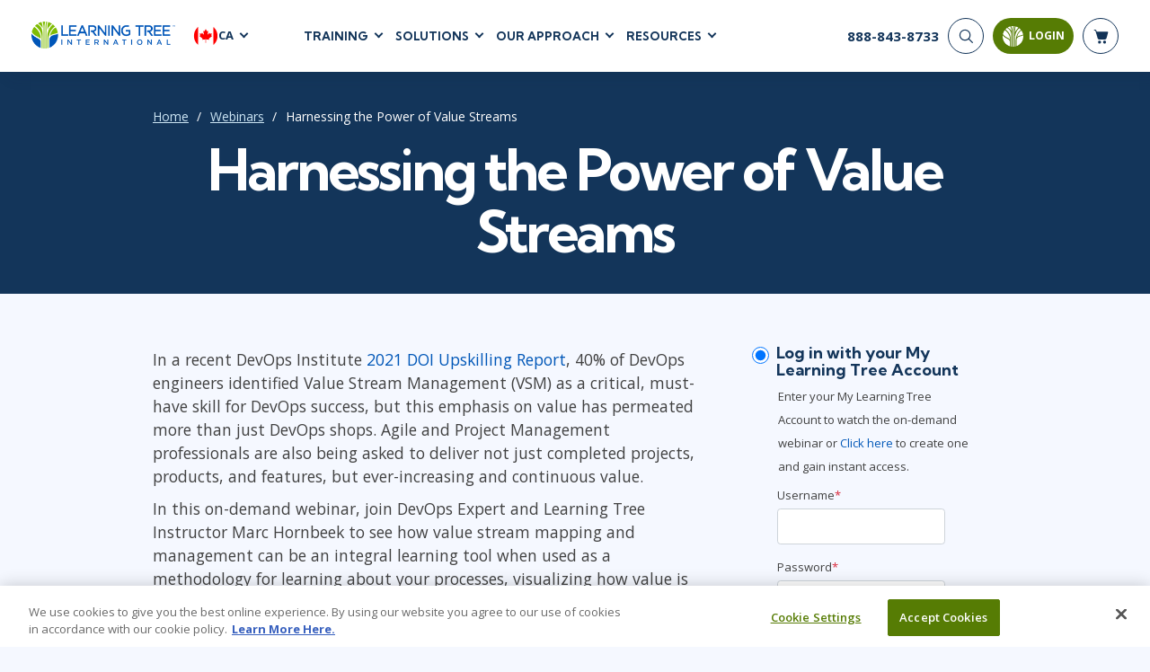

--- FILE ---
content_type: text/html; charset=utf-8
request_url: https://www.learningtree.ca/webinars/harnessing-the-power-of-value-streams/
body_size: 21660
content:
<!DOCTYPE html>
<html lang="en">
<head>
    <meta charset="utf-8" />
    <title>Harnessing the Power of Value Streams | Learning Tree</title>
        <script>
        dataLayer = window.dataLayer || [];
    </script>
    <script>
        (function(w, d, s, l, i) {
            w[l] = w[l] || [];
            w[l].push({
                'gtm.start':
                    new Date().getTime(),
                event: 'gtm.js'
            });
            var f = d.getElementsByTagName(s)[0],
                j = d.createElement(s),
                dl = l != 'dataLayer' ? '&l=' + l : '';
            j.async = true;
            j.src =
                '//www.googletagmanager.com/gtm.js?id=' + i + dl;
            f.parentNode.insertBefore(j, f);
        })(window, document, 'script', 'dataLayer', 'GTM-TC49ZP');
    </script>

    <meta name="viewport" content="width=device-width, initial-scale=1.0" />

    
    
        
        <meta itemprop="name" content="Harnessing the Power of Value Streams">
        <meta name="description" content="Join DevOps expert Marc Hornbeek in this webinar to learn how value stream mapping can help identify process bottlenecks and drive digital transformation.">
        <meta name="keywords" content="In a recent DevOps Institute 2021 DOI Upskilling Report, 40% of DevOps engineers identified Value Stream Management (VSM) as a critical, must-have skill for DevOps success, but this emphasis on value has permeated more than just DevOps shops. Agile and Project Management professionals are also being asked to deliver not just completed projects, products, and features, but ever-increasing and continuous value.  In this on-demand webinar, join DevOps Expert and Learning Tree Instructor Marc Hornbeek to see how value stream mapping and management can be an integral learning tool when used as a methodology for learning about your processes, visualizing how value is driven, and identifying process bottlenecks that stifle digital transformation success.  You Will Learn:  Why value stream mapping is important (and how it&#x2019;s done) Why value stream management is important (and how it&#x2019;s done) How organizations have improved value delivery with value stream mapping and management through real-world case studies How to start improving your processes with value streams right away">
        <meta name="robots" content="follow">

        
        <link rel="alternate" href="https://www.learningtree.com/webinars/harnessing-the-power-of-value-streams/" hreflang="en-us" />
        <link rel="alternate" href="https://www.learningtree.ca/webinars/harnessing-the-power-of-value-streams/" hreflang="en-ca" />
        <link rel="alternate" href="https://www.learningtree.co.uk/webinars/harnessing-the-power-of-value-streams/" hreflang="en-gb" />
        <link rel="alternate" href="https://www.learningtree.se/webinars/harnessing-the-power-of-value-streams/" hreflang="sv-se" />
        <link rel="alternate" href="https://www.learningtree.com/webinars/harnessing-the-power-of-value-streams/" hreflang="x-default" />

        


    

    
<link rel="canonical" href="https://www.learningtree.ca/webinars/harnessing-the-power-of-value-streams/" />

    
        
    <link rel="preconnect" href="https://cdn.cookielaw.org/" crossorigin>
    <link rel="preconnect" href='https://fonts.gstatic.com' crossorigin>
    <link rel="preconnect" href="https://www.google-analytics.com" crossorigin>
    <link rel="preconnect" href="https://www.googletagmanager.com" crossorigin>
    <link rel="preload" href="/js/shopping-cart.v8.1.4.min.js" as="script" fetchpriority="low">
    <link rel="preload" href="/js/online-payment.v8.1.4.min.js" as="script" fetchpriority="low" />

        
    <link rel="icon" href="/images/branding/learning-tree-favicon.ico" fetchpriority="low">
    <link rel="preload" href="https://fonts.googleapis.com/css2?family=Kumbh+Sans:wght@400;700;900&family=Open+Sans:wght@300;400;600;700&display=swap" onload="this.onload=null;this.rel='stylesheet'">
    <link rel="stylesheet" href="/css/styles.v8.1.4.min.css">

    

    

    
        <meta name="ltre:page-type" content="Webinar" />
        <meta name="ltre:type-slug" content="webinars-harnessing-the-power-of-value-streams" />
        <meta name="ltre:page-rank" content="1500" />

</head>
<body>
        <noscript>
        <iframe src="//www.googletagmanager.com/ns.html?id=GTM-TC49ZP" style="display:none; visibility:hidden;" height="0" width="0"></iframe>
    </noscript>

    
        
            <header class="site-header fixed white">
                

    <div class="site-header__bottom">
        <div class="container-fluid">
            <div class="site-header__content">
                
                    <div class="site-header__left">
                        <a href="/" class="logo">
                            <img class="logo__white" src="/images/branding/learning-tree-logo_reversed.webp" alt="Learning Tree" width="292" height="54">
                            <img class="logo__blue" src="/images/branding/logo-blue.png" alt="Learning Tree" width="292" height="54">
                        </a>
                        <div class="site-header__lang">
                            <div class="site-header__lang-item">
                                <img src="/images/branding/flag-icon-ca.svg" alt="CA flag" width="28" height="28">

                                <span>CA</span>
                            </div>
                            <ul class="site-header__lang-list">
                                    <li class="site-header__lang-list-item">
                                            <a href="https://www.learningtree.com" class="site-header__lang-list-link" rel="external nofollow noopener">
                                                <span>US</span>
                                            </a>
                                    </li>
                                    <li class="site-header__lang-list-item">
                                            <a href="https://www.learningtree.co.uk" class="site-header__lang-list-link" rel="external nofollow noopener">
                                                <span>UK</span>
                                            </a>
                                    </li>
                                    <li class="site-header__lang-list-item">
                                            <a href="https://www.learningtree.se" class="site-header__lang-list-link" rel="external nofollow noopener">
                                                <span>SE</span>
                                            </a>
                                    </li>
                                    <li class="site-header__lang-list-item">
                                            <a href="https://www.learningtree.co.jp" class="site-header__lang-list-link" target="_blank" rel="external nofollow noopener">
                                                <span>JP</span>
                                            </a>
                                    </li>
                            </ul>
                        </div>
                    </div>

                        <nav class="header-nav site-header__center">
                            <ul class="header-menu">

<li class="header-menu__item courses-dropdown">

    <a class="text-uppercase" href="#">Training</a>

    <ul class="header-menu__sub header-mega-menu">
        <!-- Courses -->
        <li class="header-mega-menu__item active">

            
<a href="#" class="header-mega-menu__item-link">
    Courses
    
    
        
    <svg width="25" height="25" class="icon icon-arrow-down" aria-hidden="true" role="img"><use href="/images/icon-sprite.svg#arrow-down"></use></svg>

    

</a>

            <div class="header-mega-menu__item-content">
                    <div class="header-mega-menu__list course-list">
                        <a href="/courses/agile-and-scrum/" class="header-mega-menu__list-link">Agile &amp; Scrum</a>
                        <div class="header-mega-menu__sublist">
                                <a href="/courses/agile-and-scrum/agile-foundations/">Agile Foundations</a>
                                <a href="/courses/agile-and-scrum/agile-leadership/">Agile Leadership</a>
                                <a href="/courses/agile-and-scrum/agile-project-management/">Agile Project Management</a>
                                <a href="/courses/agile-and-scrum/development-testing/">Development &amp; Testing</a>
                                <a href="/courses/agile-and-scrum/product-management/">Product Management</a>
                                <a href="/courses/agile-and-scrum/safe-courses/">SAFe</a>
                                <a href="/courses/agile-and-scrum/scrum-courses/">Scrum</a>
                        </div>
                    </div>
                    <div class="header-mega-menu__list course-list">
                        <a href="/courses/business-applications/" class="header-mega-menu__list-link">Business Applications</a>
                        <div class="header-mega-menu__sublist">
                                <a href="/courses/business-applications/business-software/">Business Software</a>
                                <a href="/courses/business-applications/dynamics-365/">Dynamics 365</a>
                                <a href="/courses/business-applications/microsoft-365/">Microsoft 365</a>
                                <a href="/courses/business-applications/microsoft-copilot/">Microsoft Copilot</a>
                                <a href="/courses/business-applications/power-platform/">Power Platform</a>
                                <a href="/courses/business-applications/sharepoint/">SharePoint</a>
                        </div>
                    </div>
                    <div class="header-mega-menu__list course-list">
                        <a href="/courses/cloud-computing/" class="header-mega-menu__list-link">Cloud Computing</a>
                        <div class="header-mega-menu__sublist">
                                <a href="/courses/cloud-computing/aws/">AWS</a>
                                <a href="/courses/cloud-computing/azure/">Azure</a>
                                <a href="/courses/cloud-computing/google-cloud/">Google Cloud</a>
                                <a href="/courses/cloud-computing/cloud-computing/">Cloud</a>
                        </div>
                    </div>
                    <div class="header-mega-menu__list course-list">
                        <a href="/courses/cybersecurity/" class="header-mega-menu__list-link">Cyber Security</a>
                        <div class="header-mega-menu__sublist">
                                <a href="/courses/cybersecurity/cyber-offense-and-defense/">Cyber Offense &amp; Defense</a>
                                <a href="/courses/cybersecurity/cloud-security/">Cloud Security</a>
                                <a href="/courses/cybersecurity/data-privacy/">Data Privacy</a>
                                <a href="/courses/cybersecurity/governance-risk-and-compliance/">Governance, Risk, &amp; Compliance</a>
                                <a href="/courses/cybersecurity/systems-network-security/">Systems &amp; Network Security</a>
                                <a href="/courses/cybersecurity/software-application-security/">Software Application Security</a>
                        </div>
                    </div>
                    <div class="header-mega-menu__list course-list">
                        <a href="/courses/data-analytics-and-artificial-intelligence/" class="header-mega-menu__list-link">AI and Data Analytics</a>
                        <div class="header-mega-menu__sublist">
                                <a href="/courses/data-analytics-and-artificial-intelligence/artificial-intelligence/">Artificial Intelligence</a>
                                <a href="/courses/data-analytics-and-artificial-intelligence/business-intelligence/">Business Intelligence</a>
                                <a href="/courses/data-analytics-and-artificial-intelligence/databases/">Databases</a>
                                <a href="/courses/data-analytics-and-artificial-intelligence/data-analysis-and-visualization/">Analysis &amp; Visualization</a>
                                <a href="/courses/data-analytics-and-artificial-intelligence/data-science-big-data/">Data Science &amp; Big Data</a>
                                <a href="/courses/data-analytics-and-artificial-intelligence/decision-science/">Decision Science</a>
                                <a href="/courses/data-analytics-and-artificial-intelligence/power-bi/">Power BI</a>
                                <a href="/courses/data-analytics-and-artificial-intelligence/sql/">SQL</a>
                        </div>
                    </div>
                    <div class="header-mega-menu__list course-list">
                        <a href="/courses/it-infrastructure-and-networks/" class="header-mega-menu__list-link">IT Infrastructure</a>
                        <div class="header-mega-menu__sublist">
                                <a href="/courses/it-infrastructure-and-networks/devops/">DevOps</a>
                                <a href="/courses/it-infrastructure-and-networks/github/">GitHub</a>
                                <a href="/courses/it-infrastructure-and-networks/infrastructure/">Infrastructure</a>
                                <a href="/courses/it-infrastructure-and-networks/linux-and-unix/">Linux &amp; Unix</a>
                                <a href="/courses/it-infrastructure-and-networks/networking/">Networking</a>
                                <a href="/courses/it-infrastructure-and-networks/windows/">Windows</a>
                        </div>
                    </div>
                    <div class="header-mega-menu__list course-list">
                        <a href="/courses/it-service-managment/" class="header-mega-menu__list-link">IT Service Mgmt (ITSM)</a>
                        <div class="header-mega-menu__sublist">
                                <a href="/courses/it-service-managment/itil/">ITIL&#xAE;</a>
                                <a href="/courses/it-service-managment/itsm-courses/">ITSM</a>
                                <a href="/courses/it-service-managment/togaf/">TOGAF&#xAE; EA 10th Edition</a>
                                <a href="/courses/it-service-managment/cobit/">COBIT</a>
                                <a href="/courses/it-service-managment/servicenow/">ServiceNow&#x2122;</a>
                        </div>
                    </div>
                    <div class="header-mega-menu__list course-list">
                        <a href="/courses/leadership-and-professional-development/" class="header-mega-menu__list-link">Leadership</a>
                        <div class="header-mega-menu__sublist">
                                <a href="/courses/leadership-and-professional-development/business-skills/">Business Skills</a>
                                <a href="/courses/leadership-and-professional-development/leadership/">Leadership</a>
                                <a href="/courses/leadership-and-professional-development/professional-development/">Professional Development</a>
                                <a href="/courses/leadership-and-professional-development/duke-ce-courses/">Duke CE</a>
                        </div>
                    </div>
                    <div class="header-mega-menu__list course-list">
                        <a href="/courses/project-management/" class="header-mega-menu__list-link">Project Management</a>
                        <div class="header-mega-menu__sublist">
                                <a href="/courses/project-management/business-analysis/">Business Analysis</a>
                                <a href="/courses/project-management/project-management/">Project Management</a>
                                <a href="/courses/project-management/lean-six-sigma/">Lean Six Sigma</a>
                        </div>
                    </div>
                    <div class="header-mega-menu__list course-list">
                        <a href="/courses/software-design-and-development/" class="header-mega-menu__list-link">Software</a>
                        <div class="header-mega-menu__sublist">
                                <a href="/courses/software-design-and-development/java/">Java</a>
                                <a href="/courses/software-design-and-development/mobile-app-development/">Mobile App Development</a>
                                <a href="/courses/software-design-and-development/dotnet-and-visual-studio/">.NET/Visual Studio</a>
                                <a href="/courses/software-design-and-development/programming/">Programming</a>
                                <a href="/courses/software-design-and-development/python/">Python</a>
                                <a href="/courses/software-design-and-development/software-engineering/">Software Engineering</a>
                                <a href="/courses/software-design-and-development/web-development-design/">Web Development</a>
                        </div>
                    </div>
            </div>
        </li>

        <!-- Certifications -->
        <li class="header-mega-menu__item">
            
<a href="#" class="header-mega-menu__item-link">
    Certifications
    
    
        
    <svg width="25" height="25" class="icon icon-arrow-down" aria-hidden="true" role="img"><use href="/images/icon-sprite.svg#arrow-down"></use></svg>

    

</a>

            <div class="header-mega-menu__item-content">

                        <div class="header-mega-menu__list popular-courses">
                                <a href="#" class="header-mega-menu__list-link">Popular Certification Courses</a>
                            <div class="header-mega-menu__sublist">
                                    <a href="/courses/itil-4-foundation-training/">ITIL&#xAE; 4 Foundation Training</a>
                                    <a href="/courses/comptia-security-plus-training/">CompTIA Security&#x2B;&#xAE; Training</a>
                                    <a href="/courses/pmp-certification-training/">Project Management Professional&#xAE; (PMP) Certification Training</a>
                                    <a href="/courses/scrum-master-training/">Certified ScrumMaster&#xAE; (CSM) Training</a>
                                    <a href="/courses/cissp-training/">CISSP&#xAE; Training and Certification Prep Course</a>
                                    <a href="/courses/cism-training/">CISM Certified Information Security Manager</a>
                                    <a href="/courses/ccsp-training/">Certified Cloud Security Professional (CCSP) Training and Certification</a>
                            </div>
                        </div>

                <div class="all-certifications mt-2">
                    <a href="#" class="header-mega-menu__list-link certifications-hub-link ms-2 w-100">Certifications</a>
                    <div class="d-flex flex-direction-row">
                                <div class="header-mega-menu__list">
                                    <div class="header-mega-menu__sublist">
                                                <a href="/certifications/a4q/">Alliance for Qualification - A4Q</a>
                                                <a href="/certifications/apmg-international/">APMG-International</a>
                                                <a href="/certifications/aws/">AWS</a>
                                                <a href="/certifications/certnexus/">CertNexus</a>
                                                <a href="/certifications/cisco/">Cisco</a>
                                                <a href="/certifications/cloud-security-alliance/">Cloud Security Alliance</a>
                                                <a href="/certifications/comptia/">CompTIA</a>
                                                <a href="/certifications/devops-institute/">DevOps Institute</a>
                                                <a href="/certifications/ec-council/">EC-Council</a>
                                                <a href="/certifications/excel/">Excel</a>
                                    </div>
                                </div>
                                <div class="header-mega-menu__list">
                                    <div class="header-mega-menu__sublist">
                                                <a href="/certifications/icagile/">ICAgile</a>
                                                <a href="/certifications/iiba/">IIBA</a>
                                                <a href="/certifications/isaca/">ISACA</a>
                                                <a href="/certifications/isc/">ISC2&#x2122;</a>
                                                <a href="/certifications/istqb/">ISTQB</a>
                                                <a href="/certifications/itil/">ITIL&#xAE;</a>
                                                <a href="/certifications/lean-kanban/">Lean Kanban</a>
                                                <a href="/certifications/lean-six-sigma/">Lean Six Sigma</a>
                                                <a href="/certifications/microsoft/">Microsoft</a>
                                                <a href="/certifications/pmi/">PMI</a>
                                    </div>
                                </div>
                                <div class="header-mega-menu__list">
                                    <div class="header-mega-menu__sublist">
                                                <a href="/certifications/power-platform/">Power Platform </a>
                                                <a href="/certifications/prince2/">PRINCE2&#xAE;</a>
                                                <a href="/certifications/python/">Python</a>
                                                <a href="/certifications/red-hat/">Red Hat</a>
                                                <a href="/certifications/scaled-agile/">Scaled Agile</a>
                                                <a href="/certifications/scrum-alliance/">Scrum Alliance</a>
                                                <a href="/certifications/servicenow-certification-training/">ServiceNow</a>
                                                <a href="/certifications/web-development/">Web Development</a>
                                    </div>
                                </div>
                    </div>
                </div>
            </div>
        </li>

        <!-- Programs -->
            <li class="header-mega-menu__item">
                
<a href="#" class="header-mega-menu__item-link">
    Certificate Programs
    
    
        
    <svg width="25" height="25" class="icon icon-arrow-down" aria-hidden="true" role="img"><use href="/images/icon-sprite.svg#arrow-down"></use></svg>

    

</a>

                <div class="header-mega-menu__item-content">
                        <div class="header-mega-menu__list quarter">
                            <a href="#" class="header-mega-menu__list-link">Technical Skills</a>
                            <div class="header-mega-menu__sublist">
                                    <a href="/programs/data-insights-visualization-program/">Data Insights &amp; Visualization Certificate Program</a>
                                    <a href="/programs/python-powered-data-science-and-ai-program/">Python-Powered Data Science and AI Certificate Program</a>
                                    <a href="/programs/ai-workforce-enablement-copilot/">AI Enablement Program (AIEP) with Microsoft Copilot and MS Cloud</a>
                                    <a href="/programs/ai-workforce-enablement-chatgpt/">AI Enablement Program (AIEP) with ChatGPT</a>
                            </div>

                        </div>
                        <div class="header-mega-menu__list quarter">
                            <a href="#" class="header-mega-menu__list-link">Process &amp; Methodology</a>
                            <div class="header-mega-menu__sublist">
                                    <a href="/programs/modern-project-manager-program/">Modern Project Manager Certificate Program</a>
                            </div>

                        </div>
                        <div class="header-mega-menu__list quarter">
                            <a href="#" class="header-mega-menu__list-link">Cybersecurity</a>
                            <div class="header-mega-menu__sublist">
                                    <a href="/programs/cybersecurity-foundations-program/">Cybersecurity Foundations Certificate Program</a>
                            </div>

                        </div>
                        <div class="header-mega-menu__list quarter">
                            <a href="#" class="header-mega-menu__list-link">Leadership</a>
                            <div class="header-mega-menu__sublist">
                                    <a href="/programs/future-leaders-program/">Future Leaders Certificate Program</a>
                                    <a href="/programs/accelerating-leadership-program/">Accelerating Leadership Professional Certificate Program</a>
                                    <a href="/programs/ai-in-leadership-program/">AI in Leadership Program (AILP)</a>
                                    <a href="/duke/">Duke CE Advanced Leadership Program</a>
                            </div>

                        </div>
                </div>
            </li>

        <!-- On-Demand -->
        <li class="header-mega-menu__item">
            
<a href="#" class="header-mega-menu__item-link">
    On-Demand
    
    
        
    <svg width="25" height="25" class="icon icon-arrow-down" aria-hidden="true" role="img"><use href="/images/icon-sprite.svg#arrow-down"></use></svg>

    

</a>
            <div class="header-mega-menu__item-content">

                    <div class="header-mega-menu__list popular-courses">
                        <a href="#" class="header-mega-menu__list-link vendors-link w-100">On-Demand Programs</a>
                        <div class="header-mega-menu__sublist">
                                <a href="/cybershield-workforce-training/">CyberShield Workforce Enterprise Solution</a>
                        </div>
                    </div>

                <div class="all-certifications mt-2">
                    <a href="#" class="header-mega-menu__list-link certifications-hub-link ms-2 w-100">On-Demand Courses</a>
                    <div class="d-flex flex-direction-row">
                                <div class="header-mega-menu__list">
                                    <div class="header-mega-menu__sublist">
                                                <a href="/courses/agile-fundamentals-on-demand/">Agile Fundamentals On-Demand</a>
                                                <a href="/courses/project-management-fundamentals-training-on-demand/">Project Management Fundamentals Training On-Demand</a>
                                                <a href="/courses/itil-foundation-exam-prep-toolkit/">ITIL&#xAE; 4 Foundation Exam Prep Toolkit</a>
                                                <a href="/courses/on-demand-graph-databases-course/">Fundamentals of Graph Databases: On-Demand</a>
                                                <a href="/courses/introduction-to-python-on-demand-training/">Introduction to Python On-Demand Training</a>
                                                <a href="/courses/on-demand-introduction-to-ai/">Introduction to Artificial Intelligence: On-Demand</a>
                                                <a href="/courses/chatgpt-for-business-users-on-demand/">ChatGPT for Business Users: On-Demand</a>
                                                <a href="/courses/artificial-intelligence-strategies-for-project-managers-on-demand/">Artificial Intelligence Strategies for Project Managers On-Demand</a>
                                                <a href="/courses/topics-in-project-management-on-demand/">Topics in Project Management: On-Demand</a>
                                    </div>
                                </div>
                    </div>
                </div>
            </div>
        </li>

        <!-- Vendors -->
        <li class="header-mega-menu__item">
            
<a href="#" class="header-mega-menu__item-link">
    Vendors
    
    
        
    <svg width="25" height="25" class="icon icon-arrow-down" aria-hidden="true" role="img"><use href="/images/icon-sprite.svg#arrow-down"></use></svg>

    

</a>

            <div class="header-mega-menu__item-content align-content-start">

                <a href="#" class="header-mega-menu__list-link vendors-link mt-2 ms-2 w-100">Vendors &amp; Certification Bodies</a>


                        <div class="header-mega-menu__list">
                            <div class="header-mega-menu__sublist">
                                    <a href="/courses?vendor=a4q">Alliance for Qualification</a>
                                    <a href="/courses?vendor=adobe">Adobe</a>
                                    <a href="/courses?vendor=apmg-international">APMG International&#x2122;</a>
                                    <a href="/courses?vendor=aws">AWS</a>
                                    <a href="/courses?vendor=certnexus">CertNexus</a>
                                    <a href="/courses?vendor=cisco">Cisco</a>
                                    <a href="/courses?vendor=citrix">Citrix</a>
                                    <a href="/courses?vendor=cloud-security-alliance">Cloud Security Alliance</a>
                            </div>
                        </div>
                        <div class="header-mega-menu__list">
                            <div class="header-mega-menu__sublist">
                                    <a href="/courses?vendor=cmmc">CMMC</a>
                                    <a href="/courses?vendor=cobit">COBIT</a>
                                    <a href="/courses?vendor=comptia">CompTIA</a>
                                    <a href="/courses?vendor=devops-institute">DevOps Institute</a>
                                    <a href="/courses?vendor=ec-council">EC-Council</a>
                                    <a href="/courses?vendor=google">Google</a>
                                    <a href="/courses?vendor=iapp">IAPP</a>
                                    <a href="/courses?vendor=ibm">IBM</a>
                            </div>
                        </div>
                        <div class="header-mega-menu__list">
                            <div class="header-mega-menu__sublist">
                                    <a href="/courses?vendor=icagile">ICAgile</a>
                                    <a href="/courses?vendor=iiba">IIBA</a>
                                    <a href="/courses?vendor=isaca">ISACA</a>
                                    <a href="/courses?vendor=isc2">ISC2</a>
                                    <a href="/courses?vendor=istqb">ISTQB</a>
                                    <a href="/courses?vendor=itil">ITIL&#xAE;</a>
                                    <a href="/courses?vendor=lean-kanban-university">Lean Kanban University</a>
                                    <a href="/courses?vendor=lean-six-sigma">Lean Six Sigma</a>
                            </div>
                        </div>
                        <div class="header-mega-menu__list">
                            <div class="header-mega-menu__sublist">
                                    <a href="/courses?vendor=learning-tree">Learning Tree</a>
                                    <a href="/courses?vendor=microsoft">Microsoft</a>
                                    <a href="/courses?vendor=nutanix">Nutanix</a>
                                    <a href="/courses?vendor=oracle">Oracle</a>
                                    <a href="/courses?vendor=peoplecert">PeopleCert&#xAE;</a>
                                    <a href="/courses?vendor=pmi">PMI</a>
                                    <a href="/courses?vendor=prince2">PRINCE2&#xAE;</a>
                                    <a href="/courses?vendor=red-hat">Red Hat</a>
                            </div>
                        </div>
                        <div class="header-mega-menu__list">
                            <div class="header-mega-menu__sublist">
                                    <a href="/courses?vendor=scaled-agile">Scaled Agile</a>
                                    <a href="/courses?vendor=scrum-alliance">Scrum Alliance</a>
                                    <a href="/courses?vendor=servicenow">ServiceNow&#x2122;</a>
                                    <a href="/courses?vendor=vmware">VMware</a>
                            </div>
                        </div>
            </div>
        </li>

        <!-- Schedules -->
        <li class="header-mega-menu__item">
            
<a href="#" class="header-mega-menu__item-link">
    Schedules
    
    
        
    <svg width="25" height="25" class="icon icon-arrow-down" aria-hidden="true" role="img"><use href="/images/icon-sprite.svg#arrow-down"></use></svg>

    

</a>

            <div class="header-mega-menu__item-content align-content-start">

                <a href="#" class="header-mega-menu__list-link vendors-link mt-2 ms-2 w-100">Upcoming Schedules</a>
                <div class=" header-mega-menu__list popular-courses">
                    <div class="header-mega-menu__sublist">
                        <a href="/schedule/">Course Schedule</a>
                        <a href="/guaranteedtorun/">
                            Guaranteed-To-Run Course Schedule
                        </a>
                    </div>
                </div>
            </div>
        </li>
    </ul>
</li>
    <li class="header-menu__item">
        <a class="text-uppercase" href="#">Solutions</a>

        <div class="header-menu__sub header-submenu">
                    <a href="/ai-workforce-solutions/">AI Workforce Solutions</a>
                    <a href="/programs/">Certificate Programs</a>
                    <a href="/coaching/">Coaching</a>
                    <a href="/continuing-education/">Continuing Education - CEUs</a>
                    <a href="/custom-content-solutions/">Custom Content Solutions</a>
                    <a href="/enterprise-solutions/">Enterprise Solutions</a>
                    <a href="/government-solutions/">Government Solutions</a>
                    <a href="/learning-paths/">Learning Paths</a>
                    <a href="/plans/advantage/">Learning Tree &#x2B;Advantage Plan</a>
                    <a href="/learning-tree-purchase-solutions/">Learning Tree Purchase Solutions</a>
                    <a href="/managed-training-services/">Managed Training Services</a>
                    <a href="/microsoft-training-solutions/">Microsoft Training Solutions</a>
                    <a href="/skills-analytics/cyber/">Skills Analytics / Cybersecurity</a>
                    <a href="/team-training/">Team Training</a>
                    <a href="/training-vouchers/">Training Vouchers</a>
        </div>
    </li>

    <li class="header-menu__item">
        <a class="text-uppercase" href="#">Our Approach</a>

        <div class="header-menu__sub header-submenu">
                    <a href="/about-us/">About Us</a>
                    <a href="/awards/">Awards</a>
                    <a href="/benefits/">Benefits</a>
                    <a href="/delivery/">Delivery</a>
                    <a href="/about-us/partners/">Partners</a>
        </div>
    </li>

    <li class="header-menu__item">
        <a class="text-uppercase" href="#">Resources</a>

        <div class="header-menu__sub header-submenu">
                    <a href="/blog/">Blog</a>
                    <a href="/resource/">Resource Library</a>
                    <a href="/topics/">Topics</a>
                    <a href="/webinars/">Webinars</a>
        </div>
    </li>

                            </ul>
                        </nav>
                
                <div class="site-header__right">
                    <!-- Phone -->
                    <div class="header-phone">
                            <a href="tel:888-843-8733">
                                <span>888-843-8733</span>
                            </a>
                    </div>


                    <div class="nav-buttons-section">
                        <!-- Search -->
                        <div class="searchNavWrapper" id="closeNav">
                            <button type="submit" class="header-search__button" aria-label="Search">
                                <svg width="25" height="25" class="icon icon-search" aria-hidden="true" role="img"><use href="/images/icon-sprite.svg#search"></use></svg>
                            </button>
                            <div class="header-search__form">
                                <form action="/search-results/" enctype="application/x-www-form-urlencoded" method="get" class="header-search" autocomplete="off" id="closeForm">
                                    <div class="header-search__item" id="closeInput">
                                        <input type="search" name="q" id="headerSearch" class="header-search__input" maxlength="140" aria-label="header search bar">
                                        <button type="button" class="btn-close searchClose" data-dismiss="closeMe" aria-label="Close" id="searchClosed">
                                        </button>
                                    </div>
                                </form>
                            </div>
                        </div>


                        <!-- Login -->
                        
    <button id="mltLoginButton" class="btn btn-primary" data-bs-toggle="modal" data-bs-target="#loginModal">
        
    <svg width="25" height="25" class="icon icon-login" aria-hidden="true" role="img"><use href="/images/icon-sprite.svg#login-icon"></use></svg>

        <span>Login</span>
        <div class="login-tooltip">Login to My Learning Tree</div>
    </button>                        

    

                        <!-- Cart -->
                        <a href="#" class="header-cart" aria-label="header shopping cart">
                            <svg width="25" height="25" class="icon icon-shop-basket" aria-hidden="true" role="img"><use xlink:href="/images/icon-sprite.svg#shop-basket"></use></svg>
                            <span id="cart-quantity"></span>

                        </a>
                        <div id="shopping-basket" class="cart-preview js-cart-preview"></div>
                        <button type="button" class="mobile-open" aria-label="mobile nav">
                            <span></span>
                            <span></span>
                            <span></span>
                        </button>
                    </div>
                </div>
            </div>
        </div>
    </div>
    <!-- Mobile Nav -->
    <div class="site-header__mobile">
         

        <form action="/search-results/" method="get" enctype="application/x-www-form-urlencoded" class="mobile-search" id="mobileHeaderSearchForm">
            <input type="search" name="q" id="mobileHeaderSearch" class="mobile-search__input" required placeholder="Search" aria-label="header search bar">
            <button type="submit" class="mobile-search__button" aria-label="Search"><svg width="25" height="25" class="icon icon-search" aria-hidden="true" role="img"><use href="/images/icon-sprite.svg#search"></use></svg></button>
        </form>

            <nav class="mobile-nav">
                <ul class="mobile-menu">

    <!-- Courses -->
    <li class="mobile-menu__item">
        <a class="mobile-menu__link text-uppercase" href="#">
            Training
            
    
        
    <svg width="25" height="25" class="icon icon-arrow-down" aria-hidden="true" role="img"><use href="/images/icon-sprite.svg#arrow-down"></use></svg>

    

        </a>

        <ul class="mobile-submenu">
            <li>
                <a href="#" class=" mobile-submenu__link-back">
                    Training
                    
    
        
    <svg width="25" height="25" class="icon icon-arrow-down" aria-hidden="true" role="img"><use href="/images/icon-sprite.svg#arrow-down"></use></svg>

    

                </a>
            </li>

                <li class="mobile-submenu__item">
                    <a href="#" class="mobile-submenu__link">
                        Agile &amp; Scrum
                        
    
        
    <svg width="25" height="25" class="icon icon-arrow-down-small" aria-hidden="true" role="img"><use href="/images/icon-sprite.svg#arrow-down-small"></use></svg>

    

                    </a>

                    <ul class="mobile-sub-submenu">
                        <li class="mobile-sub-submenu__item">
                            <a href="#" class="mobile-sub-submenu__link-back">
                                Agile &amp; Scrum
                                
    
        
    <svg width="25" height="25" class="icon icon-arrow-down-small" aria-hidden="true" role="img"><use href="/images/icon-sprite.svg#arrow-down-small"></use></svg>

    

                            </a>
                        </li>

                            <li class="mobile-sub-submenu__item">
                                <a href="/courses/agile-and-scrum/agile-foundations/">
                                    Agile Foundations
                                </a>
                            </li>
                            <li class="mobile-sub-submenu__item">
                                <a href="/courses/agile-and-scrum/agile-leadership/">
                                    Agile Leadership
                                </a>
                            </li>
                            <li class="mobile-sub-submenu__item">
                                <a href="/courses/agile-and-scrum/agile-project-management/">
                                    Agile Project Management
                                </a>
                            </li>
                            <li class="mobile-sub-submenu__item">
                                <a href="/courses/agile-and-scrum/development-testing/">
                                    Development &amp; Testing
                                </a>
                            </li>
                            <li class="mobile-sub-submenu__item">
                                <a href="/courses/agile-and-scrum/product-management/">
                                    Product Management
                                </a>
                            </li>
                            <li class="mobile-sub-submenu__item">
                                <a href="/courses/agile-and-scrum/safe-courses/">
                                    SAFe
                                </a>
                            </li>
                            <li class="mobile-sub-submenu__item">
                                <a href="/courses/agile-and-scrum/scrum-courses/">
                                    Scrum
                                </a>
                            </li>
                    </ul>
                </li>
                <li class="mobile-submenu__item">
                    <a href="#" class="mobile-submenu__link">
                        Business Applications
                        
    
        
    <svg width="25" height="25" class="icon icon-arrow-down-small" aria-hidden="true" role="img"><use href="/images/icon-sprite.svg#arrow-down-small"></use></svg>

    

                    </a>

                    <ul class="mobile-sub-submenu">
                        <li class="mobile-sub-submenu__item">
                            <a href="#" class="mobile-sub-submenu__link-back">
                                Business Applications
                                
    
        
    <svg width="25" height="25" class="icon icon-arrow-down-small" aria-hidden="true" role="img"><use href="/images/icon-sprite.svg#arrow-down-small"></use></svg>

    

                            </a>
                        </li>

                            <li class="mobile-sub-submenu__item">
                                <a href="/courses/business-applications/business-software/">
                                    Business Software
                                </a>
                            </li>
                            <li class="mobile-sub-submenu__item">
                                <a href="/courses/business-applications/dynamics-365/">
                                    Dynamics 365
                                </a>
                            </li>
                            <li class="mobile-sub-submenu__item">
                                <a href="/courses/business-applications/microsoft-365/">
                                    Microsoft 365
                                </a>
                            </li>
                            <li class="mobile-sub-submenu__item">
                                <a href="/courses/business-applications/microsoft-copilot/">
                                    Microsoft Copilot
                                </a>
                            </li>
                            <li class="mobile-sub-submenu__item">
                                <a href="/courses/business-applications/power-platform/">
                                    Power Platform
                                </a>
                            </li>
                            <li class="mobile-sub-submenu__item">
                                <a href="/courses/business-applications/sharepoint/">
                                    SharePoint
                                </a>
                            </li>
                    </ul>
                </li>
                <li class="mobile-submenu__item">
                    <a href="#" class="mobile-submenu__link">
                        Cloud Computing
                        
    
        
    <svg width="25" height="25" class="icon icon-arrow-down-small" aria-hidden="true" role="img"><use href="/images/icon-sprite.svg#arrow-down-small"></use></svg>

    

                    </a>

                    <ul class="mobile-sub-submenu">
                        <li class="mobile-sub-submenu__item">
                            <a href="#" class="mobile-sub-submenu__link-back">
                                Cloud Computing
                                
    
        
    <svg width="25" height="25" class="icon icon-arrow-down-small" aria-hidden="true" role="img"><use href="/images/icon-sprite.svg#arrow-down-small"></use></svg>

    

                            </a>
                        </li>

                            <li class="mobile-sub-submenu__item">
                                <a href="/courses/cloud-computing/aws/">
                                    AWS
                                </a>
                            </li>
                            <li class="mobile-sub-submenu__item">
                                <a href="/courses/cloud-computing/azure/">
                                    Azure
                                </a>
                            </li>
                            <li class="mobile-sub-submenu__item">
                                <a href="/courses/cloud-computing/google-cloud/">
                                    Google Cloud
                                </a>
                            </li>
                            <li class="mobile-sub-submenu__item">
                                <a href="/courses/cloud-computing/cloud-computing/">
                                    Cloud
                                </a>
                            </li>
                    </ul>
                </li>
                <li class="mobile-submenu__item">
                    <a href="#" class="mobile-submenu__link">
                        Cyber Security
                        
    
        
    <svg width="25" height="25" class="icon icon-arrow-down-small" aria-hidden="true" role="img"><use href="/images/icon-sprite.svg#arrow-down-small"></use></svg>

    

                    </a>

                    <ul class="mobile-sub-submenu">
                        <li class="mobile-sub-submenu__item">
                            <a href="#" class="mobile-sub-submenu__link-back">
                                Cyber Security
                                
    
        
    <svg width="25" height="25" class="icon icon-arrow-down-small" aria-hidden="true" role="img"><use href="/images/icon-sprite.svg#arrow-down-small"></use></svg>

    

                            </a>
                        </li>

                            <li class="mobile-sub-submenu__item">
                                <a href="/courses/cybersecurity/cyber-offense-and-defense/">
                                    Cyber Offense &amp; Defense
                                </a>
                            </li>
                            <li class="mobile-sub-submenu__item">
                                <a href="/courses/cybersecurity/cloud-security/">
                                    Cloud Security
                                </a>
                            </li>
                            <li class="mobile-sub-submenu__item">
                                <a href="/courses/cybersecurity/data-privacy/">
                                    Data Privacy
                                </a>
                            </li>
                            <li class="mobile-sub-submenu__item">
                                <a href="/courses/cybersecurity/governance-risk-and-compliance/">
                                    Governance, Risk, &amp; Compliance
                                </a>
                            </li>
                            <li class="mobile-sub-submenu__item">
                                <a href="/courses/cybersecurity/systems-network-security/">
                                    Systems &amp; Network Security
                                </a>
                            </li>
                            <li class="mobile-sub-submenu__item">
                                <a href="/courses/cybersecurity/software-application-security/">
                                    Software Application Security
                                </a>
                            </li>
                    </ul>
                </li>
                <li class="mobile-submenu__item">
                    <a href="#" class="mobile-submenu__link">
                        AI and Data Analytics
                        
    
        
    <svg width="25" height="25" class="icon icon-arrow-down-small" aria-hidden="true" role="img"><use href="/images/icon-sprite.svg#arrow-down-small"></use></svg>

    

                    </a>

                    <ul class="mobile-sub-submenu">
                        <li class="mobile-sub-submenu__item">
                            <a href="#" class="mobile-sub-submenu__link-back">
                                AI and Data Analytics
                                
    
        
    <svg width="25" height="25" class="icon icon-arrow-down-small" aria-hidden="true" role="img"><use href="/images/icon-sprite.svg#arrow-down-small"></use></svg>

    

                            </a>
                        </li>

                            <li class="mobile-sub-submenu__item">
                                <a href="/courses/data-analytics-and-artificial-intelligence/artificial-intelligence/">
                                    Artificial Intelligence
                                </a>
                            </li>
                            <li class="mobile-sub-submenu__item">
                                <a href="/courses/data-analytics-and-artificial-intelligence/business-intelligence/">
                                    Business Intelligence
                                </a>
                            </li>
                            <li class="mobile-sub-submenu__item">
                                <a href="/courses/data-analytics-and-artificial-intelligence/databases/">
                                    Databases
                                </a>
                            </li>
                            <li class="mobile-sub-submenu__item">
                                <a href="/courses/data-analytics-and-artificial-intelligence/data-analysis-and-visualization/">
                                    Analysis &amp; Visualization
                                </a>
                            </li>
                            <li class="mobile-sub-submenu__item">
                                <a href="/courses/data-analytics-and-artificial-intelligence/data-science-big-data/">
                                    Data Science &amp; Big Data
                                </a>
                            </li>
                            <li class="mobile-sub-submenu__item">
                                <a href="/courses/data-analytics-and-artificial-intelligence/decision-science/">
                                    Decision Science
                                </a>
                            </li>
                            <li class="mobile-sub-submenu__item">
                                <a href="/courses/data-analytics-and-artificial-intelligence/power-bi/">
                                    Power BI
                                </a>
                            </li>
                            <li class="mobile-sub-submenu__item">
                                <a href="/courses/data-analytics-and-artificial-intelligence/sql/">
                                    SQL
                                </a>
                            </li>
                    </ul>
                </li>
                <li class="mobile-submenu__item">
                    <a href="#" class="mobile-submenu__link">
                        IT Infrastructure
                        
    
        
    <svg width="25" height="25" class="icon icon-arrow-down-small" aria-hidden="true" role="img"><use href="/images/icon-sprite.svg#arrow-down-small"></use></svg>

    

                    </a>

                    <ul class="mobile-sub-submenu">
                        <li class="mobile-sub-submenu__item">
                            <a href="#" class="mobile-sub-submenu__link-back">
                                IT Infrastructure
                                
    
        
    <svg width="25" height="25" class="icon icon-arrow-down-small" aria-hidden="true" role="img"><use href="/images/icon-sprite.svg#arrow-down-small"></use></svg>

    

                            </a>
                        </li>

                            <li class="mobile-sub-submenu__item">
                                <a href="/courses/it-infrastructure-and-networks/devops/">
                                    DevOps
                                </a>
                            </li>
                            <li class="mobile-sub-submenu__item">
                                <a href="/courses/it-infrastructure-and-networks/github/">
                                    GitHub
                                </a>
                            </li>
                            <li class="mobile-sub-submenu__item">
                                <a href="/courses/it-infrastructure-and-networks/infrastructure/">
                                    Infrastructure
                                </a>
                            </li>
                            <li class="mobile-sub-submenu__item">
                                <a href="/courses/it-infrastructure-and-networks/linux-and-unix/">
                                    Linux &amp; Unix
                                </a>
                            </li>
                            <li class="mobile-sub-submenu__item">
                                <a href="/courses/it-infrastructure-and-networks/networking/">
                                    Networking
                                </a>
                            </li>
                            <li class="mobile-sub-submenu__item">
                                <a href="/courses/it-infrastructure-and-networks/windows/">
                                    Windows
                                </a>
                            </li>
                    </ul>
                </li>
                <li class="mobile-submenu__item">
                    <a href="#" class="mobile-submenu__link">
                        IT Service Mgmt (ITSM)
                        
    
        
    <svg width="25" height="25" class="icon icon-arrow-down-small" aria-hidden="true" role="img"><use href="/images/icon-sprite.svg#arrow-down-small"></use></svg>

    

                    </a>

                    <ul class="mobile-sub-submenu">
                        <li class="mobile-sub-submenu__item">
                            <a href="#" class="mobile-sub-submenu__link-back">
                                IT Service Mgmt (ITSM)
                                
    
        
    <svg width="25" height="25" class="icon icon-arrow-down-small" aria-hidden="true" role="img"><use href="/images/icon-sprite.svg#arrow-down-small"></use></svg>

    

                            </a>
                        </li>

                            <li class="mobile-sub-submenu__item">
                                <a href="/courses/it-service-managment/itil/">
                                    ITIL&#xAE;
                                </a>
                            </li>
                            <li class="mobile-sub-submenu__item">
                                <a href="/courses/it-service-managment/itsm-courses/">
                                    ITSM
                                </a>
                            </li>
                            <li class="mobile-sub-submenu__item">
                                <a href="/courses/it-service-managment/togaf/">
                                    TOGAF&#xAE; EA 10th Edition
                                </a>
                            </li>
                            <li class="mobile-sub-submenu__item">
                                <a href="/courses/it-service-managment/cobit/">
                                    COBIT
                                </a>
                            </li>
                            <li class="mobile-sub-submenu__item">
                                <a href="/courses/it-service-managment/servicenow/">
                                    ServiceNow&#x2122;
                                </a>
                            </li>
                    </ul>
                </li>
                <li class="mobile-submenu__item">
                    <a href="#" class="mobile-submenu__link">
                        Leadership
                        
    
        
    <svg width="25" height="25" class="icon icon-arrow-down-small" aria-hidden="true" role="img"><use href="/images/icon-sprite.svg#arrow-down-small"></use></svg>

    

                    </a>

                    <ul class="mobile-sub-submenu">
                        <li class="mobile-sub-submenu__item">
                            <a href="#" class="mobile-sub-submenu__link-back">
                                Leadership
                                
    
        
    <svg width="25" height="25" class="icon icon-arrow-down-small" aria-hidden="true" role="img"><use href="/images/icon-sprite.svg#arrow-down-small"></use></svg>

    

                            </a>
                        </li>

                            <li class="mobile-sub-submenu__item">
                                <a href="/courses/leadership-and-professional-development/business-skills/">
                                    Business Skills
                                </a>
                            </li>
                            <li class="mobile-sub-submenu__item">
                                <a href="/courses/leadership-and-professional-development/leadership/">
                                    Leadership
                                </a>
                            </li>
                            <li class="mobile-sub-submenu__item">
                                <a href="/courses/leadership-and-professional-development/professional-development/">
                                    Professional Development
                                </a>
                            </li>
                            <li class="mobile-sub-submenu__item">
                                <a href="/courses/leadership-and-professional-development/duke-ce-courses/">
                                    Duke CE
                                </a>
                            </li>
                    </ul>
                </li>
                <li class="mobile-submenu__item">
                    <a href="#" class="mobile-submenu__link">
                        Project Management
                        
    
        
    <svg width="25" height="25" class="icon icon-arrow-down-small" aria-hidden="true" role="img"><use href="/images/icon-sprite.svg#arrow-down-small"></use></svg>

    

                    </a>

                    <ul class="mobile-sub-submenu">
                        <li class="mobile-sub-submenu__item">
                            <a href="#" class="mobile-sub-submenu__link-back">
                                Project Management
                                
    
        
    <svg width="25" height="25" class="icon icon-arrow-down-small" aria-hidden="true" role="img"><use href="/images/icon-sprite.svg#arrow-down-small"></use></svg>

    

                            </a>
                        </li>

                            <li class="mobile-sub-submenu__item">
                                <a href="/courses/project-management/business-analysis/">
                                    Business Analysis
                                </a>
                            </li>
                            <li class="mobile-sub-submenu__item">
                                <a href="/courses/project-management/project-management/">
                                    Project Management
                                </a>
                            </li>
                            <li class="mobile-sub-submenu__item">
                                <a href="/courses/project-management/lean-six-sigma/">
                                    Lean Six Sigma
                                </a>
                            </li>
                    </ul>
                </li>
                <li class="mobile-submenu__item">
                    <a href="#" class="mobile-submenu__link">
                        Software
                        
    
        
    <svg width="25" height="25" class="icon icon-arrow-down-small" aria-hidden="true" role="img"><use href="/images/icon-sprite.svg#arrow-down-small"></use></svg>

    

                    </a>

                    <ul class="mobile-sub-submenu">
                        <li class="mobile-sub-submenu__item">
                            <a href="#" class="mobile-sub-submenu__link-back">
                                Software
                                
    
        
    <svg width="25" height="25" class="icon icon-arrow-down-small" aria-hidden="true" role="img"><use href="/images/icon-sprite.svg#arrow-down-small"></use></svg>

    

                            </a>
                        </li>

                            <li class="mobile-sub-submenu__item">
                                <a href="/courses/software-design-and-development/java/">
                                    Java
                                </a>
                            </li>
                            <li class="mobile-sub-submenu__item">
                                <a href="/courses/software-design-and-development/mobile-app-development/">
                                    Mobile App Development
                                </a>
                            </li>
                            <li class="mobile-sub-submenu__item">
                                <a href="/courses/software-design-and-development/dotnet-and-visual-studio/">
                                    .NET/Visual Studio
                                </a>
                            </li>
                            <li class="mobile-sub-submenu__item">
                                <a href="/courses/software-design-and-development/programming/">
                                    Programming
                                </a>
                            </li>
                            <li class="mobile-sub-submenu__item">
                                <a href="/courses/software-design-and-development/python/">
                                    Python
                                </a>
                            </li>
                            <li class="mobile-sub-submenu__item">
                                <a href="/courses/software-design-and-development/software-engineering/">
                                    Software Engineering
                                </a>
                            </li>
                            <li class="mobile-sub-submenu__item">
                                <a href="/courses/software-design-and-development/web-development-design/">
                                    Web Development
                                </a>
                            </li>
                    </ul>
                </li>
        </ul>
    </li>
    <!-- Certifications -->
    <li class="mobile-menu__item">
        <a class="mobile-menu__link text-uppercase" href="#">
            Certifications
            
    
        
    <svg width="25" height="25" class="icon icon-arrow-down" aria-hidden="true" role="img"><use href="/images/icon-sprite.svg#arrow-down"></use></svg>

    

        </a>

        <ul class="mobile-submenu">
            <li>
                <a href="#" class=" mobile-submenu__link-back">
                    Certifications
                    
    
        
    <svg width="25" height="25" class="icon icon-arrow-down" aria-hidden="true" role="img"><use href="/images/icon-sprite.svg#arrow-down"></use></svg>

    

                </a>
            </li>


                <li class="mobile-submenu__item">
                    <a href="#" class="mobile-submenu__link">
                        Popular Certification Courses
                        
    
        
    <svg width="25" height="25" class="icon icon-arrow-down-small" aria-hidden="true" role="img"><use href="/images/icon-sprite.svg#arrow-down-small"></use></svg>

    

                    </a>

                    <ul class="mobile-sub-submenu">
                        <li class="mobile-sub-submenu__item">
                            <a href="#" class="mobile-sub-submenu__link-back">
                                Popular Certification Courses
                                
    
        
    <svg width="25" height="25" class="icon icon-arrow-down-small" aria-hidden="true" role="img"><use href="/images/icon-sprite.svg#arrow-down-small"></use></svg>

    

                            </a>
                        </li>
                            <li class="mobile-sub-submenu__item">
                                <a href="/courses/itil-4-foundation-training/">ITIL&#xAE; 4 Foundation Training</a>
                            </li>
                            <li class="mobile-sub-submenu__item">
                                <a href="/courses/comptia-security-plus-training/">CompTIA Security&#x2B;&#xAE; Training</a>
                            </li>
                            <li class="mobile-sub-submenu__item">
                                <a href="/courses/pmp-certification-training/">Project Management Professional&#xAE; (PMP) Certification Training</a>
                            </li>
                            <li class="mobile-sub-submenu__item">
                                <a href="/courses/scrum-master-training/">Certified ScrumMaster&#xAE; (CSM) Training</a>
                            </li>
                            <li class="mobile-sub-submenu__item">
                                <a href="/courses/cissp-training/">CISSP&#xAE; Training and Certification Prep Course</a>
                            </li>
                            <li class="mobile-sub-submenu__item">
                                <a href="/courses/cism-training/">CISM Certified Information Security Manager</a>
                            </li>
                            <li class="mobile-sub-submenu__item">
                                <a href="/courses/ccsp-training/">Certified Cloud Security Professional (CCSP) Training and Certification</a>
                            </li>
                    </ul>
                </li>



                <li class="mobile-submenu__item">

                    <a href="#" class="mobile-submenu__link">
                        Certifications
                        
    
        
    <svg width="25" height="25" class="icon icon-arrow-down-small" aria-hidden="true" role="img"><use href="/images/icon-sprite.svg#arrow-down-small"></use></svg>

    

                    </a>

                    <ul class="mobile-sub-submenu">
                        <li class="mobile-sub-submenu__item">
                            <a href="#" class="mobile-sub-submenu__link-back">
                                Certifications
                                
    
        
    <svg width="25" height="25" class="icon icon-arrow-down-small" aria-hidden="true" role="img"><use href="/images/icon-sprite.svg#arrow-down-small"></use></svg>

    

                            </a>
                        </li>
                                <li class="mobile-sub-submenu__item">
                                    <a href="/certifications/a4q/">Alliance for Qualification - A4Q</a>
                                </li>
                                <li class="mobile-sub-submenu__item">
                                    <a href="/certifications/apmg-international/">APMG-International</a>
                                </li>
                                <li class="mobile-sub-submenu__item">
                                    <a href="/certifications/aws/">AWS</a>
                                </li>
                                <li class="mobile-sub-submenu__item">
                                    <a href="/certifications/certnexus/">CertNexus</a>
                                </li>
                                <li class="mobile-sub-submenu__item">
                                    <a href="/certifications/cisco/">Cisco</a>
                                </li>
                                <li class="mobile-sub-submenu__item">
                                    <a href="/certifications/cloud-security-alliance/">Cloud Security Alliance</a>
                                </li>
                                <li class="mobile-sub-submenu__item">
                                    <a href="/certifications/comptia/">CompTIA</a>
                                </li>
                                <li class="mobile-sub-submenu__item">
                                    <a href="/certifications/devops-institute/">DevOps Institute</a>
                                </li>
                                <li class="mobile-sub-submenu__item">
                                    <a href="/certifications/ec-council/">EC-Council</a>
                                </li>
                                <li class="mobile-sub-submenu__item">
                                    <a href="/certifications/excel/">Excel</a>
                                </li>
                                <li class="mobile-sub-submenu__item">
                                    <a href="/certifications/icagile/">ICAgile</a>
                                </li>
                                <li class="mobile-sub-submenu__item">
                                    <a href="/certifications/iiba/">IIBA</a>
                                </li>
                                <li class="mobile-sub-submenu__item">
                                    <a href="/certifications/isaca/">ISACA</a>
                                </li>
                                <li class="mobile-sub-submenu__item">
                                    <a href="/certifications/isc/">ISC2&#x2122;</a>
                                </li>
                                <li class="mobile-sub-submenu__item">
                                    <a href="/certifications/istqb/">ISTQB</a>
                                </li>
                                <li class="mobile-sub-submenu__item">
                                    <a href="/certifications/itil/">ITIL&#xAE;</a>
                                </li>
                                <li class="mobile-sub-submenu__item">
                                    <a href="/certifications/lean-kanban/">Lean Kanban</a>
                                </li>
                                <li class="mobile-sub-submenu__item">
                                    <a href="/certifications/lean-six-sigma/">Lean Six Sigma</a>
                                </li>
                                <li class="mobile-sub-submenu__item">
                                    <a href="/certifications/microsoft/">Microsoft</a>
                                </li>
                                <li class="mobile-sub-submenu__item">
                                    <a href="/certifications/pmi/">PMI</a>
                                </li>
                                <li class="mobile-sub-submenu__item">
                                    <a href="/certifications/power-platform/">Power Platform </a>
                                </li>
                                <li class="mobile-sub-submenu__item">
                                    <a href="/certifications/prince2/">PRINCE2&#xAE;</a>
                                </li>
                                <li class="mobile-sub-submenu__item">
                                    <a href="/certifications/python/">Python</a>
                                </li>
                                <li class="mobile-sub-submenu__item">
                                    <a href="/certifications/red-hat/">Red Hat</a>
                                </li>
                                <li class="mobile-sub-submenu__item">
                                    <a href="/certifications/scaled-agile/">Scaled Agile</a>
                                </li>
                                <li class="mobile-sub-submenu__item">
                                    <a href="/certifications/scrum-alliance/">Scrum Alliance</a>
                                </li>
                                <li class="mobile-sub-submenu__item">
                                    <a href="/certifications/servicenow-certification-training/">ServiceNow</a>
                                </li>
                                <li class="mobile-sub-submenu__item">
                                    <a href="/certifications/web-development/">Web Development</a>
                                </li>
                    </ul>
                </li>
        </ul>
    </li>
    <!-- Programs -->
        <li class="mobile-menu__item">
            <a class="mobile-menu__link text-uppercase" href="#">
                Certificate Programs
                
    
        
    <svg width="25" height="25" class="icon icon-arrow-down" aria-hidden="true" role="img"><use href="/images/icon-sprite.svg#arrow-down"></use></svg>

    

            </a>

            <ul class="mobile-submenu">
                <li>
                    <a href="#" class=" mobile-submenu__link-back">
                        Certificate Programs
                        
    
        
    <svg width="25" height="25" class="icon icon-arrow-down" aria-hidden="true" role="img"><use href="/images/icon-sprite.svg#arrow-down"></use></svg>

    

                    </a>
                </li>

                    <li class="mobile-submenu__item">
                        <a href="#" class="mobile-submenu__link">
                            Technical Skills
                            
    
        
    <svg width="25" height="25" class="icon icon-arrow-down-small" aria-hidden="true" role="img"><use href="/images/icon-sprite.svg#arrow-down-small"></use></svg>

    

                        </a>

                        <ul class="mobile-sub-submenu">
                            <li class="mobile-sub-submenu__item">

                                <a href="#" class="mobile-sub-submenu__link-back">
                                    Technical Skills
                                    
    
        
    <svg width="25" height="25" class="icon icon-arrow-down-small" aria-hidden="true" role="img"><use href="/images/icon-sprite.svg#arrow-down-small"></use></svg>

    

                                </a>
                            </li>

                                <li class="mobile-sub-submenu__item">
                                    <a href="/programs/data-insights-visualization-program/">
                                        Data Insights &amp; Visualization Certificate Program
                                    </a>
                                </li>
                                <li class="mobile-sub-submenu__item">
                                    <a href="/programs/python-powered-data-science-and-ai-program/">
                                        Python-Powered Data Science and AI Certificate Program
                                    </a>
                                </li>
                                <li class="mobile-sub-submenu__item">
                                    <a href="/programs/ai-workforce-enablement-copilot/">
                                        AI Enablement Program (AIEP) with Microsoft Copilot and MS Cloud
                                    </a>
                                </li>
                                <li class="mobile-sub-submenu__item">
                                    <a href="/programs/ai-workforce-enablement-chatgpt/">
                                        AI Enablement Program (AIEP) with ChatGPT
                                    </a>
                                </li>
                        </ul>
                    </li>
                    <li class="mobile-submenu__item">
                        <a href="#" class="mobile-submenu__link">
                            Process &amp; Methodology
                            
    
        
    <svg width="25" height="25" class="icon icon-arrow-down-small" aria-hidden="true" role="img"><use href="/images/icon-sprite.svg#arrow-down-small"></use></svg>

    

                        </a>

                        <ul class="mobile-sub-submenu">
                            <li class="mobile-sub-submenu__item">

                                <a href="#" class="mobile-sub-submenu__link-back">
                                    Process &amp; Methodology
                                    
    
        
    <svg width="25" height="25" class="icon icon-arrow-down-small" aria-hidden="true" role="img"><use href="/images/icon-sprite.svg#arrow-down-small"></use></svg>

    

                                </a>
                            </li>

                                <li class="mobile-sub-submenu__item">
                                    <a href="/programs/modern-project-manager-program/">
                                        Modern Project Manager Certificate Program
                                    </a>
                                </li>
                        </ul>
                    </li>
                    <li class="mobile-submenu__item">
                        <a href="#" class="mobile-submenu__link">
                            Cybersecurity
                            
    
        
    <svg width="25" height="25" class="icon icon-arrow-down-small" aria-hidden="true" role="img"><use href="/images/icon-sprite.svg#arrow-down-small"></use></svg>

    

                        </a>

                        <ul class="mobile-sub-submenu">
                            <li class="mobile-sub-submenu__item">

                                <a href="#" class="mobile-sub-submenu__link-back">
                                    Cybersecurity
                                    
    
        
    <svg width="25" height="25" class="icon icon-arrow-down-small" aria-hidden="true" role="img"><use href="/images/icon-sprite.svg#arrow-down-small"></use></svg>

    

                                </a>
                            </li>

                                <li class="mobile-sub-submenu__item">
                                    <a href="/programs/cybersecurity-foundations-program/">
                                        Cybersecurity Foundations Certificate Program
                                    </a>
                                </li>
                        </ul>
                    </li>
                    <li class="mobile-submenu__item">
                        <a href="#" class="mobile-submenu__link">
                            Leadership
                            
    
        
    <svg width="25" height="25" class="icon icon-arrow-down-small" aria-hidden="true" role="img"><use href="/images/icon-sprite.svg#arrow-down-small"></use></svg>

    

                        </a>

                        <ul class="mobile-sub-submenu">
                            <li class="mobile-sub-submenu__item">

                                <a href="#" class="mobile-sub-submenu__link-back">
                                    Leadership
                                    
    
        
    <svg width="25" height="25" class="icon icon-arrow-down-small" aria-hidden="true" role="img"><use href="/images/icon-sprite.svg#arrow-down-small"></use></svg>

    

                                </a>
                            </li>

                                <li class="mobile-sub-submenu__item">
                                    <a href="/programs/future-leaders-program/">
                                        Future Leaders Certificate Program
                                    </a>
                                </li>
                                <li class="mobile-sub-submenu__item">
                                    <a href="/programs/accelerating-leadership-program/">
                                        Accelerating Leadership Professional Certificate Program
                                    </a>
                                </li>
                                <li class="mobile-sub-submenu__item">
                                    <a href="/programs/ai-in-leadership-program/">
                                        AI in Leadership Program (AILP)
                                    </a>
                                </li>
                                <li class="mobile-sub-submenu__item">
                                    <a href="/duke/">
                                        Duke CE Advanced Leadership Program
                                    </a>
                                </li>
                        </ul>
                    </li>
            </ul>
        </li>
    <!-- On-Demand -->
    <li class="mobile-menu__item">
        <a class="mobile-menu__link text-uppercase" href="#">
            On-Demand
            
    
        
    <svg width="25" height="25" class="icon icon-arrow-down" aria-hidden="true" role="img"><use href="/images/icon-sprite.svg#arrow-down"></use></svg>

    

        </a>

        <ul class="mobile-submenu">
            <li>
                <a href="#" class=" mobile-submenu__link-back">
                    On-Demand
                    
    
        
    <svg width="25" height="25" class="icon icon-arrow-down" aria-hidden="true" role="img"><use href="/images/icon-sprite.svg#arrow-down"></use></svg>

    

                </a>
            </li>

                <li class="mobile-submenu__item">
                    <a href="#" class="mobile-submenu__link">
                        On-Demand Programs
                        
    
        
    <svg width="25" height="25" class="icon icon-arrow-down-small" aria-hidden="true" role="img"><use href="/images/icon-sprite.svg#arrow-down-small"></use></svg>

    

                    </a>

                    <ul class="mobile-sub-submenu">
                        <li class="mobile-sub-submenu__item">
                            <a href="#" class="mobile-sub-submenu__link-back">
                                On-Demand Programs
                               
    
        
    <svg width="25" height="25" class="icon icon-arrow-down-small" aria-hidden="true" role="img"><use href="/images/icon-sprite.svg#arrow-down-small"></use></svg>

    

                            </a>
                        </li>
                            <li class="mobile-sub-submenu__item">
                                <a href="/cybershield-workforce-training/">CyberShield Workforce Enterprise Solution</a>
                            </li>
                    </ul>

                </li>

                <li class="mobile-submenu__item">

                    <a href="#" class="mobile-submenu__link">
                        On-Demand Courses
                        
    
        
    <svg width="25" height="25" class="icon icon-arrow-down-small" aria-hidden="true" role="img"><use href="/images/icon-sprite.svg#arrow-down-small"></use></svg>

    

                    </a>

                    <ul class="mobile-sub-submenu">
                        <li class="mobile-sub-submenu__item">
                            <a href="#" class="mobile-sub-submenu__link-back">
                                On-Demand Courses
                                
    
        
    <svg width="25" height="25" class="icon icon-arrow-down-small" aria-hidden="true" role="img"><use href="/images/icon-sprite.svg#arrow-down-small"></use></svg>

    

                            </a>
                        </li>
                                <li class="mobile-sub-submenu__item">
                                    <a href="/courses/agile-fundamentals-on-demand/">Agile Fundamentals On-Demand</a>
                                </li>
                                <li class="mobile-sub-submenu__item">
                                    <a href="/courses/project-management-fundamentals-training-on-demand/">Project Management Fundamentals Training On-Demand</a>
                                </li>
                                <li class="mobile-sub-submenu__item">
                                    <a href="/courses/itil-foundation-exam-prep-toolkit/">ITIL&#xAE; 4 Foundation Exam Prep Toolkit</a>
                                </li>
                                <li class="mobile-sub-submenu__item">
                                    <a href="/courses/on-demand-graph-databases-course/">Fundamentals of Graph Databases: On-Demand</a>
                                </li>
                                <li class="mobile-sub-submenu__item">
                                    <a href="/courses/introduction-to-python-on-demand-training/">Introduction to Python On-Demand Training</a>
                                </li>
                                <li class="mobile-sub-submenu__item">
                                    <a href="/courses/on-demand-introduction-to-ai/">Introduction to Artificial Intelligence: On-Demand</a>
                                </li>
                                <li class="mobile-sub-submenu__item">
                                    <a href="/courses/chatgpt-for-business-users-on-demand/">ChatGPT for Business Users: On-Demand</a>
                                </li>
                                <li class="mobile-sub-submenu__item">
                                    <a href="/courses/artificial-intelligence-strategies-for-project-managers-on-demand/">Artificial Intelligence Strategies for Project Managers On-Demand</a>
                                </li>
                                <li class="mobile-sub-submenu__item">
                                    <a href="/courses/topics-in-project-management-on-demand/">Topics in Project Management: On-Demand</a>
                                </li>
                    </ul>
                </li>
        </ul>
    </li>
    <!-- Vendors -->
    <li class="mobile-menu__item">
        <a class="mobile-menu__link text-uppercase" href="#">
            Vendors
            
    
        
    <svg width="25" height="25" class="icon icon-arrow-down" aria-hidden="true" role="img"><use href="/images/icon-sprite.svg#arrow-down"></use></svg>

    

        </a>

        <ul class="mobile-submenu">
            <li>
                <a href="#" class=" mobile-submenu__link-back">
                    Vendors
                    
    
        
    <svg width="25" height="25" class="icon icon-arrow-down" aria-hidden="true" role="img"><use href="/images/icon-sprite.svg#arrow-down"></use></svg>

    

                </a>
            </li>


                <li class="mobile-submenu__item">

                    <a href="#" class="mobile-submenu__link">
                        Vendors &amp; Certification Bodies
                        
    
        
    <svg width="25" height="25" class="icon icon-arrow-down-small" aria-hidden="true" role="img"><use href="/images/icon-sprite.svg#arrow-down-small"></use></svg>

    

                    </a>

                    <ul class="mobile-sub-submenu">
                        <li class="mobile-sub-submenu__item">
                            <a href="#" class="mobile-sub-submenu__link-back">
                                Vendors &amp; Certification Bodies
                                
    
        
    <svg width="25" height="25" class="icon icon-arrow-down-small" aria-hidden="true" role="img"><use href="/images/icon-sprite.svg#arrow-down-small"></use></svg>

    

                            </a>
                        </li>
                            <li class="mobile-sub-submenu__item">
                                <a href="/courses?vendor=a4q">Alliance for Qualification</a>
                            </li>
                            <li class="mobile-sub-submenu__item">
                                <a href="/courses?vendor=adobe">Adobe</a>
                            </li>
                            <li class="mobile-sub-submenu__item">
                                <a href="/courses?vendor=apmg-international">APMG International&#x2122;</a>
                            </li>
                            <li class="mobile-sub-submenu__item">
                                <a href="/courses?vendor=aws">AWS</a>
                            </li>
                            <li class="mobile-sub-submenu__item">
                                <a href="/courses?vendor=certnexus">CertNexus</a>
                            </li>
                            <li class="mobile-sub-submenu__item">
                                <a href="/courses?vendor=cisco">Cisco</a>
                            </li>
                            <li class="mobile-sub-submenu__item">
                                <a href="/courses?vendor=citrix">Citrix</a>
                            </li>
                            <li class="mobile-sub-submenu__item">
                                <a href="/courses?vendor=cloud-security-alliance">Cloud Security Alliance</a>
                            </li>
                            <li class="mobile-sub-submenu__item">
                                <a href="/courses?vendor=cmmc">CMMC</a>
                            </li>
                            <li class="mobile-sub-submenu__item">
                                <a href="/courses?vendor=cobit">COBIT</a>
                            </li>
                            <li class="mobile-sub-submenu__item">
                                <a href="/courses?vendor=comptia">CompTIA</a>
                            </li>
                            <li class="mobile-sub-submenu__item">
                                <a href="/courses?vendor=devops-institute">DevOps Institute</a>
                            </li>
                            <li class="mobile-sub-submenu__item">
                                <a href="/courses?vendor=ec-council">EC-Council</a>
                            </li>
                            <li class="mobile-sub-submenu__item">
                                <a href="/courses?vendor=google">Google</a>
                            </li>
                            <li class="mobile-sub-submenu__item">
                                <a href="/courses?vendor=iapp">IAPP</a>
                            </li>
                            <li class="mobile-sub-submenu__item">
                                <a href="/courses?vendor=ibm">IBM</a>
                            </li>
                            <li class="mobile-sub-submenu__item">
                                <a href="/courses?vendor=icagile">ICAgile</a>
                            </li>
                            <li class="mobile-sub-submenu__item">
                                <a href="/courses?vendor=iiba">IIBA</a>
                            </li>
                            <li class="mobile-sub-submenu__item">
                                <a href="/courses?vendor=isaca">ISACA</a>
                            </li>
                            <li class="mobile-sub-submenu__item">
                                <a href="/courses?vendor=isc2">ISC2</a>
                            </li>
                            <li class="mobile-sub-submenu__item">
                                <a href="/courses?vendor=istqb">ISTQB</a>
                            </li>
                            <li class="mobile-sub-submenu__item">
                                <a href="/courses?vendor=itil">ITIL&#xAE;</a>
                            </li>
                            <li class="mobile-sub-submenu__item">
                                <a href="/courses?vendor=lean-kanban-university">Lean Kanban University</a>
                            </li>
                            <li class="mobile-sub-submenu__item">
                                <a href="/courses?vendor=lean-six-sigma">Lean Six Sigma</a>
                            </li>
                            <li class="mobile-sub-submenu__item">
                                <a href="/courses?vendor=learning-tree">Learning Tree</a>
                            </li>
                            <li class="mobile-sub-submenu__item">
                                <a href="/courses?vendor=microsoft">Microsoft</a>
                            </li>
                            <li class="mobile-sub-submenu__item">
                                <a href="/courses?vendor=nutanix">Nutanix</a>
                            </li>
                            <li class="mobile-sub-submenu__item">
                                <a href="/courses?vendor=oracle">Oracle</a>
                            </li>
                            <li class="mobile-sub-submenu__item">
                                <a href="/courses?vendor=peoplecert">PeopleCert&#xAE;</a>
                            </li>
                            <li class="mobile-sub-submenu__item">
                                <a href="/courses?vendor=pmi">PMI</a>
                            </li>
                            <li class="mobile-sub-submenu__item">
                                <a href="/courses?vendor=prince2">PRINCE2&#xAE;</a>
                            </li>
                            <li class="mobile-sub-submenu__item">
                                <a href="/courses?vendor=red-hat">Red Hat</a>
                            </li>
                            <li class="mobile-sub-submenu__item">
                                <a href="/courses?vendor=scaled-agile">Scaled Agile</a>
                            </li>
                            <li class="mobile-sub-submenu__item">
                                <a href="/courses?vendor=scrum-alliance">Scrum Alliance</a>
                            </li>
                            <li class="mobile-sub-submenu__item">
                                <a href="/courses?vendor=servicenow">ServiceNow&#x2122;</a>
                            </li>
                            <li class="mobile-sub-submenu__item">
                                <a href="/courses?vendor=vmware">VMware</a>
                            </li>
                    </ul>
                </li>

        </ul>
    </li>
    <!-- Schedules -->
    <li class="mobile-menu__item">
        <a class="mobile-menu__link text-uppercase" href="#">
            Schedules
            
    
        
    <svg width="25" height="25" class="icon icon-arrow-down" aria-hidden="true" role="img"><use href="/images/icon-sprite.svg#arrow-down"></use></svg>

    

        </a>

        <ul class="mobile-submenu">
            <li>
                <a href="#" class=" mobile-submenu__link-back">
                    Schedules
                    
    
        
    <svg width="25" height="25" class="icon icon-arrow-down" aria-hidden="true" role="img"><use href="/images/icon-sprite.svg#arrow-down"></use></svg>

    

                </a>
            </li>

            <li class="mobile-sub-submenu__item">
                <a href="/schedule/">Course Schedule</a>
                <a href="/guaranteedtorun/">
                    Guaranteed-To-Run Course Schedule
                </a>
            </li>
        </ul>
    </li>

    <li class="mobile-menu__item">
        <a class="mobile-menu__link text-uppercase" href="#">Solutions
            
    
        
    <svg width="25" height="25" class="icon icon-arrow-down" aria-hidden="true" role="img"><use href="/images/icon-sprite.svg#arrow-down"></use></svg>

    

        </a>

        <ul class="mobile-submenu">
            <li>
                <a href="#" class="mobile-submenu__link-back">Solutions
                    
    
        
    <svg width="25" height="25" class="icon icon-arrow-down" aria-hidden="true" role="img"><use href="/images/icon-sprite.svg#arrow-down"></use></svg>

    

                </a>
            </li>
                    <li class="mobile-sub-submenu__item">
                      <a href="/ai-workforce-solutions/">AI Workforce Solutions</a>
                    </li>
                    <li class="mobile-sub-submenu__item">
                      <a href="/programs/">Certificate Programs</a>
                    </li>
                    <li class="mobile-sub-submenu__item">
                      <a href="/coaching/">Coaching</a>
                    </li>
                    <li class="mobile-sub-submenu__item">
                      <a href="/continuing-education/">Continuing Education - CEUs</a>
                    </li>
                    <li class="mobile-sub-submenu__item">
                      <a href="/custom-content-solutions/">Custom Content Solutions</a>
                    </li>
                    <li class="mobile-sub-submenu__item">
                      <a href="/enterprise-solutions/">Enterprise Solutions</a>
                    </li>
                    <li class="mobile-sub-submenu__item">
                      <a href="/government-solutions/">Government Solutions</a>
                    </li>
                    <li class="mobile-sub-submenu__item">
                      <a href="/learning-paths/">Learning Paths</a>
                    </li>
                    <li class="mobile-sub-submenu__item">
                      <a href="/plans/advantage/">Learning Tree &#x2B;Advantage Plan</a>
                    </li>
                    <li class="mobile-sub-submenu__item">
                      <a href="/learning-tree-purchase-solutions/">Learning Tree Purchase Solutions</a>
                    </li>
                    <li class="mobile-sub-submenu__item">
                      <a href="/managed-training-services/">Managed Training Services</a>
                    </li>
                    <li class="mobile-sub-submenu__item">
                      <a href="/microsoft-training-solutions/">Microsoft Training Solutions</a>
                    </li>
                    <li class="mobile-sub-submenu__item">
                      <a href="/skills-analytics/cyber/">Skills Analytics / Cybersecurity</a>
                    </li>
                    <li class="mobile-sub-submenu__item">
                      <a href="/team-training/">Team Training</a>
                    </li>
                    <li class="mobile-sub-submenu__item">
                      <a href="/training-vouchers/">Training Vouchers</a>
                    </li>
        </ul>
    </li>

    <li class="mobile-menu__item">
        <a class="mobile-menu__link text-uppercase" href="#">Our Approach
            
    
        
    <svg width="25" height="25" class="icon icon-arrow-down" aria-hidden="true" role="img"><use href="/images/icon-sprite.svg#arrow-down"></use></svg>

    

        </a>

        <ul class="mobile-submenu">
            <li>
                <a href="#" class="mobile-submenu__link-back">Our Approach
                    
    
        
    <svg width="25" height="25" class="icon icon-arrow-down" aria-hidden="true" role="img"><use href="/images/icon-sprite.svg#arrow-down"></use></svg>

    

                </a>
            </li>
                    <li class="mobile-sub-submenu__item">
                      <a href="/about-us/">About Us</a>
                    </li>
                    <li class="mobile-sub-submenu__item">
                      <a href="/awards/">Awards</a>
                    </li>
                    <li class="mobile-sub-submenu__item">
                      <a href="/benefits/">Benefits</a>
                    </li>
                    <li class="mobile-sub-submenu__item">
                      <a href="/delivery/">Delivery</a>
                    </li>
                    <li class="mobile-sub-submenu__item">
                      <a href="/about-us/partners/">Partners</a>
                    </li>
        </ul>
    </li>

    <li class="mobile-menu__item">
        <a class="mobile-menu__link text-uppercase" href="#">Resources
            
    
        
    <svg width="25" height="25" class="icon icon-arrow-down" aria-hidden="true" role="img"><use href="/images/icon-sprite.svg#arrow-down"></use></svg>

    

        </a>

        <ul class="mobile-submenu">
            <li>
                <a href="#" class="mobile-submenu__link-back">Resources
                    
    
        
    <svg width="25" height="25" class="icon icon-arrow-down" aria-hidden="true" role="img"><use href="/images/icon-sprite.svg#arrow-down"></use></svg>

    

                </a>
            </li>
                    <li class="mobile-sub-submenu__item">
                      <a href="/blog/">Blog</a>
                    </li>
                    <li class="mobile-sub-submenu__item">
                      <a href="/resource/">Resource Library</a>
                    </li>
                    <li class="mobile-sub-submenu__item">
                      <a href="/topics/">Topics</a>
                    </li>
                    <li class="mobile-sub-submenu__item">
                      <a href="/webinars/">Webinars</a>
                    </li>
        </ul>
    </li>
                </ul>
            </nav>

        <div class="mobile-phone">
            <button class="mobile-phone__button">
                <span>Call us</span>
                
    
        
    <svg width="25" height="25" class="icon icon-arrow-down" aria-hidden="true" role="img"><use href="/images/icon-sprite.svg#arrow-down"></use></svg>

    

            </button>
            <div class="mobile-phone__list">
                    <a href="tel:888-843-8733" class="mobile-phone__list-link">
                        888-843-8733
                    </a>
            </div>
        </div>
        
        <div class="site-header__mobile-button">
            
    <button id="mltLoginButton" class="btn btn-primary" data-bs-toggle="modal" data-bs-target="#loginModal">
        
    <svg width="25" height="25" class="icon icon-login" aria-hidden="true" role="img"><use href="/images/icon-sprite.svg#login-icon"></use></svg>

        <span>Login</span>
        <div class="login-tooltip">Login to My Learning Tree</div>
    </button>                        

    
        </div>
    </div>

            </header>

            <main>
                

    
        



    <section class="page-hero cta-banner">
        <div class="container">
                
<div class="row">
    <div class="col-12">
            <nav aria-label="breadcrumb">
                <ol class="breadcrumb mx-0 my-3">
                        <li class="breadcrumb-item">

                            <a href="/">Home</a>
                    </li>
                        <li class="breadcrumb-item">

                            <a href="/webinars/">Webinars</a>
                    </li>
                        <li class="breadcrumb-item active">

Harnessing the Power of Value Streams                    </li>
                </ol>
            </nav>
    </div>
</div>
            <div class="row">
                <div class="col-12">
                    <div class="page-hero__content">
                        <div>
<h1 class='page-hero__title'>Harnessing the Power of Value Streams</h1>                        </div>

                        

                    </div>

                </div>

            </div>
        </div>

    </section>


    <section class="section-webinar" >
   

        <div class="webinar-description fs-3 mb-5">
            <div class="container">
                <div class="row">
                    <div class="col-xs-12 col-lg-6 col-xl-8 mt-5 pt-5">


                        <p>In a recent DevOps Institute <a href="https://info.devopsinstitute.com/2021-upskilling-report-download" rel="follow">2021 DOI Upskilling Report</a>, 40% of DevOps engineers identified Value Stream Management (VSM) as a critical, must-have skill for DevOps success, but this emphasis on value has permeated more than just DevOps shops. Agile and Project Management professionals are also being asked to deliver not just completed projects, products, and features, but ever-increasing and continuous value.</p>
<p>In this on-demand webinar, join DevOps Expert and Learning Tree Instructor Marc Hornbeek to see how value stream mapping and management can be an integral learning tool when used as a methodology for learning about your processes, visualizing how value is driven, and identifying process bottlenecks that stifle digital transformation success.</p>
<p>You Will Learn:</p>
<ul>
<li>Why value stream mapping is important (and how it&rsquo;s done)</li>
<li>Why value stream management is important (and how it&rsquo;s done)</li>
<li>How organizations have improved value delivery with value stream mapping and management through real-world case studies</li>
<li>How to start improving your processes with value streams right away</li>
</ul>
<p><a href="https://info.devopsinstitute.com/2021-upskilling-report-download" rel="follow"></a></p>

                    </div>
                    <div class="col-xs-12 col-lg-6 col-xl-4">

                            
    <section class="section ">
        <div class="container">
        </div>
        <div>
            
<style>
     .inhoney{
        opacity: 0;
        position: absolute;
        top: 0;
        left: 0;
        height: 0;
        width: 0;
        z-index: -1;
    }
</style>
<div class="container contact-us-form form-master">

        <div class="mb-5">
            <label class="flex-label">
                <input class="form-check-input input-big" type="radio" name="flexRadioDefault" id="formCollapseOne" checked>
                <span><h5>Log in with your My Learning Tree Account</h5></span>
            </label>
            <div class="radio-description">
                <span>Enter your My Learning Tree Account to watch the on-demand webinar or <span><a target="_blank" href="/mylearningtree/account/signup">Click here </a> to create one and gain instant access.</span>
            </div>

            <div class="panel panel-default">
                <div id="collapseOnePanel" class="panel-collapse collapse show">
                    <div class="panel-body">
                        <form onsubmit="return LtreApp.gatedlogin(this)" id="webinarLoginForm" class="row" method="post" enctype="multipart/form-data">
                            
                            <div class="mb-3 form-group">
                                <label for="Username" class="form-label">Username<span class="text-danger">*</span></label>
                                <input class="form-control" aria-label="Username" required type="text" data-val="true" data-val-required="Please enter your email address." id="Username" name="Username" value="">
                                <span class="text-danger field-validation-valid" data-valmsg-for="Email" data-valmsg-replace="true"></span>
                            </div>
                            <div class="mb-2 form-group">
                                <label for="Password" class="form-label">Password<span class="text-danger">*</span></label>
                                <input class="form-control" type="password" name="Password" placeholder="Password" aria-label="Password" required>
                                <span class="text-danger field-validation-valid" data-valmsg-for="Password" data-valmsg-replace="true"></span>
                            </div>
                            <div class="pt-4 text-center" id="credentialsError" hidden><span class="text-danger"></span></div>
                            <div class="mb-3">
                                <span><a href="/mylearningtree/resetpass.aspx"><i>Forgot Username or Password?</i></a></span>
                            </div>
                            <div class="">
                                <button type="submit" class="btn btn-primary">Submit</button>
                            </div>
                        <input name="__RequestVerificationToken" type="hidden" value="CfDJ8GeF7-hsRmJJo5WE-Xfut4mTsBwmucQuQEURg0OYHZf9MYdMu-dl1c3IWPQoZ5ST-oVdjTFk5ocBXhPWKfY-gPCeNcQ9Yh016LjOkPoXGcAgW8kVROkQQ_Fe7Nhq0sdCApufoF9_SBEG2do8IF4no-Y" /></form>
                    </div>
                </div>
            </div>
        </div>
        <div class="mb-3">
            <label class="flex-label">
                <input class="form-check-input input-big" type="radio" name="flexRadioDefault" id="formCollapseThree">
                <span><h5>Complete the form to view the webinar</h5></span>
            </label>
            <div class="panel panel-default">
                <div id="collapseThreePanel" class="panel-collapse collapse">
                    <div class="panel-body">
                        <form class="row leadForm" method="post" enctype="multipart/form-data" novalidate action="/webinars/harnessing-the-power-of-value-streams/?handler=webinarca">
                            <input type="hidden" name="emailTemplateGuid" value="AD9DA71C-A107-4D21-8B59-A68923A76456">
                            <input type="hidden" class="inhoney" name="Emailaddress" autocomplete="off" aria-label="Your email">
                            <input type="hidden" id="countryCode" name="countryCode" aria-label="country" />
                            <input type="hidden" id="dialCode" name="dialCode" aria-label="dCode" />
                            <input type="hidden" id="UtmSource" name="UtmSource" aria-label="source" />
                            <input type="hidden" id="UtmMedium" name="UtmMedium" aria-label="medium" />
                            <input type="hidden" id="UtmCampaign" name="UtmCampaign" aria-label="campaign" />
                            <input type="hidden" id="UtmTerm" name="UtmTerm" aria-label="term" />
                            <input type="hidden" id="UtmContent" name="UtmContent" aria-label="content" />
                            <div class="col-6 mb-3">
                                <label for="FirstName" class="form-label">First Name<span class="text-danger">*</span></label>
                                <input class="form-control" type="text" aria-label="FirstName" data-val="true" data-val-required="Please enter your first name." id="FirstName" name="FirstName" value="">
                                <span class="field-validation-valid" data-valmsg-for="FirstName" data-valmsg-replace="true"></span>
                            </div>
                            <div class=" col-6 mb-3">
                                <label for="LastName" class="form-label">Last Name<span class="text-danger">*</span></label>
                                <input class="form-control" type="text" aria-label="LastName" data-val="true" data-val-required="Please enter your last name." id="LastName" name="LastName" value="">
                                <span class="field-validation-valid" data-valmsg-for="LastName" data-valmsg-replace="true"></span>
                            </div>
                            <div class="col-12 col-sm-6 col-lg-12 col-xxl-6 mb-3">
                                <label for="Email" class="form-label">Email<span class="text-danger">*</span></label>
                                <input type="email" class="form-control" aria-label="Email" data-val="true" data-val-email="The email address entered is not valid." data-val-required="Please enter your email address." id="Email" name="Email" value="">
                                <span class="field-validation-valid" data-valmsg-for="Email" data-valmsg-replace="true"></span>
                            </div>
                            <div class="col-12 col-sm-6 col-lg-12 col-xxl-6 mb-3">
                                <label class="form-label">Phone Number<span class="text-danger">*</span></label>
                                <input type="tel" class="form-control phone-input" id="PhoneNumber" aria-label="Phone" data-val="true" data-val-required="Please enter a valid phone number." name="PhoneNumber" value="" />
                                <span class="field-validation-valid" data-valmsg-for="PhoneNumber" data-valmsg-replace="true"></span>
                            </div>
                            <div class="mb-3">
                                <label for="CompanyName" class="form-label">Company<span class="text-danger">*</span></label>
                                <input type="text" class="form-control" aria-label="Company" data-val="true" data-val-required="Please enter your company name." id="Company" name="Company" value="">
                                <span class="field-validation-valid" data-valmsg-for="Company" data-valmsg-replace="true"></span>
                            </div>
                            <div class="mb-3">
                                <label for="JobTitle" class="form-label">Job Title</label>
                                <input type="text" class="form-control" aria-label="Job Title" id="JobTitle" name="JobTitle" value="" />
                            </div>
                            <div class="mb-3">
                                <label class="flex-label">
                                    <input class="form-check-input input-big" type="checkbox" name="IsAgreeReceiveEmails" data-val="true" data-val-range="You must agree to the terms of service." data-val-range-max="True" data-val-range-min="True" data-val-required="The IsAgreeReceiveEmails field is required." id="IsAgreeReceiveEmails" value="true">
                                    <span>I agree to receive news, updates and promotions from Learning Tree International.</span>
                                </label>
                            </div>
                            <span class="text-danger">* Required Fields</span>

                            <div class="d-flex justify-content-center pt-4">
                                <button type="submit" class="btn btn-primary">Watch Now</button>
                            </div>

                        <input name="__RequestVerificationToken" type="hidden" value="CfDJ8GeF7-hsRmJJo5WE-Xfut4mTsBwmucQuQEURg0OYHZf9MYdMu-dl1c3IWPQoZ5ST-oVdjTFk5ocBXhPWKfY-gPCeNcQ9Yh016LjOkPoXGcAgW8kVROkQQ_Fe7Nhq0sdCApufoF9_SBEG2do8IF4no-Y" /><input name="IsAgreeReceiveEmails" type="hidden" value="false"></form>
                    </div>
                </div>
            </div>
        </div>

</div>


<div class="modal form-modal" id="webinarThankYou" tabindex="-1" aria-labelledby="webinarThankYouLabel" aria-hidden="true">
    <div class="modal-dialog modal-lg modal-dialog-centered">
        <div class="modal-content">
            <div class="modal-top">
                <div class="col-12 button-wrapper">
                    <button type="button" class="btn-close fs-3 me-1" data-bs-dismiss="modal" aria-label="Close"></button>
                </div>
                <div class="col-12 mb-3">
                    <span class="text-center ty-modal-heading">Thank You!</span>
                </div>
                    <div class="col-12 mb-3">
                        <p class="delivery-msg">Details for the webinar will be delivered to your inbox soon.</p>
                    </div>
            </div>

            <div class="body-title text-center">
                <h4>In the meantime, you may want to check out...</h4>
            </div>

            <div class="modal-body">
                <div class="row cols-3 g-3">
                    <div class="col">
                        <a href="/resource/" target="_blank">
                            <div class="card h-100">
                                <img src="https://cdn.buttercms.com/7INW8PgmSFCjEqy9ypLm" class="card-img-top mx-auto" alt="Complimentary resources">
                                <div class="card-body">
                                    <div class="card-title">Complimentary Resources</div>
                                    <p class="card-text">Stay current with our latest Solution Briefs, eBooks, Videos, and more!</p>
                                </div>
                            </div>
                        </a>
                    </div>
                    <div class="col">
                        <a href="/courses/" target="_blank" class="text-center">
                            <div class="card h-100">
                                <img src="https://cdn.buttercms.com/VIOj0BnCQVuImEB9E2BU" class="card-img-top mx-auto" alt="IT and management courses">
                                <div class="card-body text-center">
                                    <div class="card-title">IT &amp; Management Courses</div>
                                    <p class="card-text">Taught by industry experts and guaranteed to provide the most extensive, practical hands-on training experience.</p>
                                </div>
                            </div>
                        </a>
                    </div>
                    <div class="col">
                        <a href="/webinars/" target="_blank" class="text-center">
                            <div class="card h-100">
                                <img src="https://cdn.buttercms.com/PK9WgDlOTyevQ8vkS9fe" class="card-img-top mx-auto" alt="Complimentary webinars">
                                <div class="card-body text-center">
                                    <div class="card-title">Complimentary Webinars</div>
                                    <p class="card-text">Live, instructor-led and on-demand webinars to enhance your skills and knowledge.</p>
                                </div>
                            </div>
                        </a>
                    </div>
                </div>
            </div>
        </div>
    </div>
</div>



    <script>
        window.addEventListener('load', (event) => {
            var defaultRangeValidator = $.validator.methods.range;
            $.validator.methods.range = function(value, element, param) {
                if(element.type === 'checkbox') {
                    return element.checked;
                } else {
                    return defaultRangeValidator.call(this, value, element, param);
                }
            }
        });
    </script>

        </div>
    </section>


                    </div>
                </div>
            </div>
        </div>
    </section>

    <div class="page-hero bg-white">
        <div class="container">
            <div class="row">
                <div class="col-xs-12 col-sm-12 col-lg-4 col-xl-3 text-center mb-5">
                    <picture>
                        <img src="https://cdn.buttercms.com/kCyIygVRlyNH7zujd87w" alt="" loading="lazy">
                    </picture>
                </div>
                <div class="col-xs-12 col-sm-12 col-lg-8 col-xl-9">
                    <div class="webinar-presenter-info fs-3 bg-white">
                        <h3>Presented by Marc Hornbeek</h3>
                        <p>
                            <p>Marc Hornbeek, a.k.a., DevOps-the-Gray esq. is a globally recognized expert for Software Testing, DevOps, DevSecOps, and SRE, CEO and Principal Consultant at Engineering DevOps Consulting, and Ambassador to The DevOps Institute.</p>
                        </p>
                    </div>
                </div>
            </div>
        </div>
    </div>

    


            </main>

            
                <footer class="site-footer" aria-label="footer">
                    
    <div class="site-footer__top">
        <div class="container">
            <div class="row">
                <div class="col-12 col-sm-6 col-lg-4">
                    <div class="site-footer__top-item">
                        <a href="#" class="site-footer__logo">
                            <img src="/images/branding/learning-tree-logo_reversed.webp" alt="Learning Tree" loading="lazy" width="220" height="44">
                        </a>

                        <p class="site-footer__text">Learning Tree is the premier global provider of learning solutions to support organizations’ use of technology and effective business practices.</p>

                        <div class="container social-media-section">
                            <div class="social">
                                <a href="https://www.linkedin.com/company/learning-tree-international/" aria-label="Learning Tree International LinkedIn Page">
                                    <svg width="25" height="25" class="icon icon-in" aria-hidden="true" role="img"><use href="/images/icon-sprite.svg#in"></use></svg>
                                </a>
                                <a href="https://www.facebook.com/profile.php?id=61568152152061" aria-label="Learning Tree International Facebook Page">
                                    <svg width="25" height="25" class="icon icon-fb" aria-hidden="true" role="img"><use href="/images/icon-sprite.svg#fb"></use></svg>
                                </a>
                                <a href="https://www.instagram.com/learningtree_intl/" aria-label="Learning Tree International Instagram Page">
                                    <svg width="25" height="25" class="icon icon-instagram" aria-hidden="true" role="img"><use href="/images/icon-sprite.svg#instagram"></use></svg>
                                </a>
                                <a href="https://www.tiktok.com/@learningtreeint " aria-label="Learning Tree International TikTok Page">
                                    <svg width="25" height="25" class="icon icon-tiktok" aria-hidden="true" role="img"><use href="/images/icon-sprite.svg#tiktok"></use></svg>
                                </a>
                                <a href="https://www.youtube.com/@learningtree" aria-label="Learning Tree International YouTube Page">
                                    <svg width="25" height="25" class="icon icon-youtube" aria-hidden="true" role="img"><use href="/images/icon-sprite.svg#youtube"></use></svg>
                                </a>
                            </div>
                        </div>

                            <div class="mt-5">
                                <a href="/payments/" class="btn btn-primary text-decoration-none"><span>Pay Invoice</span></a>
                            </div>
                    </div>
                </div>
                <div class="col-12 col-sm-6 col-lg-4">
                    <div class="site-footer__top-item">
                        <span class="site-footer__title">Contact Us</span>
                        <a href="tel:888-843-8733" class="site-footer__link">888-843-8733</a>
                        <a href="mailto:info@learningtree.ca" class="site-footer__link">info@learningtree.ca</a>
                        <p class="site-footer__text"> PO Box 171  Ottawa, ON  K1P 6C4</p>
                    </div>
                </div>
                <div class="col-12 col-md-6 col-lg-4">
                    <div class="site-footer__top-item">
                        <span class="site-footer__title">OUR COMPANY</span>
                        <div class="footer-menu">
                                <a href="/become-an-instructor/">Become An Instructor</a>
                                <a href="/careers/">Careers</a>
                                <a href="/contact-us/">Contact Us</a>
                                <a href="/health-safety-policy/">Health Safety Policy</a>
                                <a href="/investor/">Investor</a>
                                <a href="/locations/">Locations</a>
                                <a href="/training-vouchers/">Training Vouchers</a>
                            <a href="/mylearningtree/">My Learning Tree</a>
                        </div>
                    </div>
                </div>
            </div>
        </div>
    </div>
        <div class="site-footer__bottom">
            <div class="container">
                <div class="row">
                    <div class="col-12 col-lg-9">
                        <p>&copy; Learning Tree International, Inc. All <a href="/trademark-recognition/" class="text-decoration-underline">trademarks</a> are owned by their respective owners.</p>
                    </div>
                    <div class="col-12 col-lg-3">
                        <div class="site-footer__bottom-info">
                            <div class="site-footer__bottom-menu">
                                <a href="/terms-and-conditions/">Terms and Conditions</a>
                                <a href="/contact-us/privacy/">Privacy</a>
                            </div>
                        </div>
                    </div>
                </div>
            </div>
        </div>

                </footer>
            
        
    
    <section data-crawl="false">

        
            <script src="https://wchat.freshchat.com/js/widget.js"></script>
    <script>
           window.ltFcToken = '45217fce-76f8-4099-a9f6-a91c3238be5f';
           var firstName = '';
           var lastNameInitial = '';
           var email = '';
           var tag = 'cawebsite';
            console.log(email);

            window.fcWidget.init({
                token: window.ltFcToken,
                host: "https://wchat.freshchat.com",
                firstName: firstName,
                lastName: lastNameInitial,
                email: email,
                tags: [tag],
                faqTags: {
                    tags: [],
                    filterType: "category"
                }
            });

        window.fcWidget.on("widget:loaded", function () {
                window.fcWidget.user.setFirstName(firstName);
                window.fcWidget.user.setLastName(lastNameInitial);
                window.fcWidget.user.setEmail(email);
            window.fcWidget.conversation.setConversationProperties({
                cf_conv_op_unit: "CA",
                cf_conv_ishost: true
            });
        });
    </script>



        
            
     <script type="text/javascript">
        window.Ltre = {
            Market: "CA",
            ImagePath: "/images/",
            CheckoutPath: "/checkout/",
            DRAFT_ID: "e02110e4-87a8-4398-b935-cd67485eb2ad",
            CartConfiguration: {
CartHeading: "My Cart", 
CartQuantityHeading: "Shopping Cart", 
RemoveItemCallToAction: "Remove", 
ContinueShoppingCallToAction: "Continue Shopping", 
DiscountCodePlaceholder: "Discount Code", 
DiscountCodeCallToAction: "Apply", 
CartSummaryHeading: "Order Summary", 
SubtotalLabel: "Subtotal", 
TaxesLabel: "Taxes", 
TotalLabel: "Total", 
PaymentCallToAction: "Continue", 
GACurrencyCode: "CAD", 
OrderThankYou: "Thank You for Your Order", 
OrderNumberLabel: "Order Number:", 
OrderEmailLabel: "Email:", 
OrderTotalLabel: "Total:", 
OrderContinueShoppingCallToAction: "Continue Shopping", 
OrderDetailsHeading: "Order Details", 
OrderSummaryHeading: "Order Summary", 
OrderParticipantHeading: "Participant's Address", 
OrderBillingHeading: "Billing Address", 
OrderPaymentMethodHeading: "Payment Method", 
CurrencySymbol: "$", 
CurrencySeparator: ".", 
CurrencyThousandsSeparator: ",", 
CurrencyCode: "CAD", 
CurrencyLocale: "en-CA", 
StateProvinceLabel: "Province", 
StateProvinceError: "Please select your province", 
PostalCodeLabel: "Postal code", 
PostalCodeError: "Please enter your postal code", 
Meta: "Ltre.Contracts.Cms.MetaID", 
}
,
            TestMode: "0"
        };
    </script>

            <p><button id="ot-sdk-btn" class="ot-sdk-show-settings optanon-show-settings">Cookie Settings</button></p>
<div id="ot-sdk-cookie-policy" style="display:none"></div>
<div id="optanon-cookie-policy" style="display:none"></div>
        

        
<!-- Modal -->
<div class="modal fade" id="loginModal" tabindex="-1" aria-labelledby="loginModalLabel" aria-hidden="true">
    <div class="modal-dialog modal-dialog-centered">
        <div class="modal-content fs-4 mlt-login-modal">
            <div class="modal-header d-flex align-items-start justify-content-center">
                <h4 class="modal-title" id="loginModalLabel">Log in to My Learning Tree</h4>
                <button type="button" class="btn-close" data-bs-dismiss="modal" aria-label="Close"></button>
            </div>
            <div class="modal-body">
                <div class="row justify-content-center align-items-center">
                    <div class="col-sm-12 col-md-12 col-lg-10">
                        <form id="loginForm" onsubmit="return LtreApp.login(this)" method="post" enctype="multipart/form-data">
                            <div class="my-3">
                                <input class="form-control fs-4" name="Username" placeholder="Email" aria-label="Email" required>
                            </div>
                            <div class="mb-3">
                                <input class="form-control fs-4" type="password" name="Password" placeholder="Password" aria-label="Password" required>
                            </div>
                            <div class="pt-4 text-center">
                                <div id="credentialsError" class="text-center pb-3" hidden><span class="text-danger"></span></div>

                                <div class="form-group btn-toolbar justify-content-center" role="toolbar">
                                    <button type="submit" class="btn btn-primary">Login</button>
                                </div>

                                <div class="pt-4">
                                    or <a href="/mylearningtree/account/resetpassword">Forgot Password</a>
                                </div>

                                <div class="pt-4 pb-3">
                                    Don't have an account? <a href="/mylearningtree/account/signup" class="text-decoration-underline"><strong>Sign up</strong></a>
                                </div>
                            </div>

                            
                        <input name="__RequestVerificationToken" type="hidden" value="CfDJ8GeF7-hsRmJJo5WE-Xfut4mTsBwmucQuQEURg0OYHZf9MYdMu-dl1c3IWPQoZ5ST-oVdjTFk5ocBXhPWKfY-gPCeNcQ9Yh016LjOkPoXGcAgW8kVROkQQ_Fe7Nhq0sdCApufoF9_SBEG2do8IF4no-Y" /></form>
                    </div>
                </div>
            </div>
        </div>
    </div>
</div>

        
                <script src="/js/scripts.v8.1.4.min.js"></script>
    <script src="/js/shopping-cart.v8.1.4.min.js" defer></script>
    <script src="/js/online-payment.v8.1.4.min.js" defer></script>

        

        

        
            <script type="text/javascript">
                $(document).ready(function () {
                    const hostname = window.location.hostname.toLowerCase();
                    const hostnameParts = hostname.split('.');
                    let countryCode = "us";
                    const knownCountryCodes = { ca: "ca", uk: "gb", se: "se" };

                    if (hostname.endsWith(".ca")) countryCode = "ca";
                    else if (hostname.endsWith(".co.uk") || hostname.endsWith(".uk")) countryCode = "gb";
                    else if (hostname.endsWith(".se")) countryCode = "se";
                    else {
                        for (const part of hostnameParts) {
                            if (knownCountryCodes[part]) {
                                countryCode = knownCountryCodes[part];
                                break;
                            }
                        }
                        if (countryCode === "us") {
                            for (const part of hostnameParts) {
                                const match = part.match(/([a-z]+)(ca|uk|se)$/);
                                if (match && knownCountryCodes[match[2]]) {
                                    countryCode = knownCountryCodes[match[2]];
                                    break;
                                }
                            }
                        }
                    }
                const phoneInput = document.querySelector(".phone-input");
                if (!phoneInput) return;

                const iti = window.intlTelInput(phoneInput, {
                    initialCountry: countryCode,
                    separateDialCode: false,
                    autoPlaceholder: "off",
                    nationalMode: false,
                    formatAsYouType: true,
                    utilsScript: "https://cdn.jsdelivr.net/npm/intl-tel-input@17.0.19/build/js/utils.js"
                });
                phoneInput.intlTelInput = iti;
                jQuery.validator.addMethod("intlphone", function (value, element) {
                    const iti = element.intlTelInput;
                    return iti && iti.isValidNumber();
                }, "Please enter a valid phone number.");

                const form = phoneInput.closest(".leadForm");
                const $form = $(form);
                $.validator.unobtrusive.parse($form);
                $(phoneInput).rules("add", {
                    required: true,
                    intlphone: true
                });

                let hasInteracted = false;
                $(phoneInput).on("input", () => { hasInteracted = true; });
                $(phoneInput).on("blur keyup change", () => {
                    if (hasInteracted && $(phoneInput).val().trim()) {
                        $(phoneInput).valid();
                    }
                });

                const hiddenCountryInput = form?.querySelector('[name="countryCode"]');
                const hiddenDialCodeInput = form?.querySelector('[name="dialCode"]');
                const contactUsLabel = form?.querySelector('.contact-label');
                function updateHiddenCountryCode() {
                const countryData = iti.getSelectedCountryData();
                    if (hiddenCountryInput && countryData?.iso2) {
                        hiddenCountryInput.value = countryData.iso2 + "-" +countryData.name;
                    }
                    const hiddenDialCodeInput = form?.querySelector('[name="dialCode"]');
                    if (hiddenDialCodeInput && countryData?.dialCode) {
                        hiddenDialCodeInput.value = `+${countryData.dialCode}`;
                    }

                }
                updateHiddenCountryCode();
                phoneInput.addEventListener("countrychange", updateHiddenCountryCode);
                if (contactUsLabel) {
                    if (countryCode === "gb") {
                        contactUsLabel.textContent = "Enquiring For";
                    } else {
                        contactUsLabel.textContent = "Inquiring For";
                    }
                }
                });

                    (function () {
                        const params = new URLSearchParams(window.location.search);
                        const utmKeys = ["utm_source", "utm_medium", "utm_campaign", "utm_term", "utm_content"];

                        utmKeys.forEach(key => {
                            const val = params.get(key);
                            if (val) {
                                localStorage.setItem(key, val);
                                document.cookie = `${key}=${encodeURIComponent(val)}; path=/; max-age=${60 * 60 * 24 * 30}`;
                            }
                        });

                        const storageOrCookie = key => localStorage.getItem(key) || getCookie(key);

                        function getCookie(name) {
                            const match = document.cookie.match(new RegExp("(^| )" + name + "=([^;]+)"));
                            return match ? decodeURIComponent(match[2]) : "";
                        }

                        const fieldMap = {
                            UtmSource: "utm_source",
                            UtmMedium: "utm_medium",
                            UtmCampaign: "utm_campaign",
                            UtmTerm: "utm_term",
                            UtmContent: "utm_content"
                        };

                        Object.entries(fieldMap).forEach(([name, key]) => {
                            const elements = document.querySelectorAll(`[name="${name}"]`);
                            const val = storageOrCookie(key);
                            if (val && elements.length) {
                                elements.forEach(el => {
                                    el.value = val;
                                });
                            }
                        });
                    })();
            </script>
        
        
            
    <script type="text/javascript">
        _linkedin_partner_id = "23281";
        window._linkedin_data_partner_ids = window._linkedin_data_partner_ids || [];
        window._linkedin_data_partner_ids.push(_linkedin_partner_id);
    </script>
    <script type="text/javascript">
        (function (l) {
            if (!l) {
                window.lintrk = function (a, b) { window.lintrk.q.push([a, b]) };
                window.lintrk.q = []
            }
            var s = document.getElementsByTagName("script")[0];
            var b = document.createElement("script");
            b.type = "text/javascript"; b.async = true;
            b.src = "https://snap.licdn.com/li.lms-analytics/insight.min.js";
            s.parentNode.insertBefore(b, s);
        })(window.lintrk);
    </script>
    <noscript>
        <img height="1" width="1" style="display:none;" alt="" src="https://px.ads.linkedin.com/collect/?pid=23281&fmt=gif" />
    </noscript>

        
    </section>
</body>
</html>

--- FILE ---
content_type: image/svg+xml
request_url: https://www.learningtree.ca/images/icon-sprite.svg
body_size: 491793
content:
<?xml version="1.0" encoding="utf-8"?><!DOCTYPE svg PUBLIC "-//W3C//DTD SVG 1.1//EN" "http://www.w3.org/Graphics/SVG/1.1/DTD/svg11.dtd"><svg xmlns="http://www.w3.org/2000/svg" xmlns:xlink="http://www.w3.org/1999/xlink"><symbol fill="none" viewBox="0 0 295 234" id="Group_332" xmlns="http://www.w3.org/2000/svg"><g opacity=".15" fill="#fff"><path d="M.623 217.126c1.967-.795.492-2.384 1.967-3.575 7.377 7.547 14.753 15.094 23.605 21.847 23.604 18.669 51.143 32.969 80.157 45.68a3841.212 3841.212 0 0059.504 25.819c17.211 7.15 27.539 18.272 32.456 33.367 3.443 10.327 5.901 20.655 5.901 31.38v86.197c0 7.547 0 7.547-8.851 4.766C96.025 431.227 33.08 373.63 7.508 289.817c-2.95-9.136-3.934-18.272-5.41-27.805 0-1.192.492-2.384-.983-2.781-.492-14.3-.492-28.203-.492-42.105zM204.215 304.118c-18.687-16.684-43.767-24.628-66.88-34.558-31.964-13.903-63.437-28.203-90.484-48.064-13.77-10.328-26.064-21.847-35.407-34.955-1.475-2.384-1.967-4.37-1.475-7.15 9.343-30.189 26.063-57.597 48.684-82.622 1.967-2.383 3.443-2.383 6.393-.794 43.767 25.422 80.158 56.008 106.221 94.141 23.113 33.366 36.882 68.719 34.424 107.249 0 1.589 0 3.972-1.476 6.753z"/><path d="M246.509 331.128v137.835c.492 3.178-1.475 3.575-4.917 3.178-14.753-1.589-14.753-1.589-14.753-13.108 0-56.405.492-112.811 0-169.216 0-61.569-25.08-115.591-75.24-161.669-19.671-18.272-42.292-34.16-67.863-47.269-4.426-2.383-5.41-3.972-.984-7.15 12.786-10.725 26.555-20.258 41.8-28.997 1.967-1.192 3.934-1.589 6.393-.397 37.374 18.67 70.322 40.914 90.976 73.088 10.327 16.286 15.737 34.161 20.162 52.036 5.902 25.422 4.918 51.242 4.918 77.061-.492 27.805-.492 56.008-.492 84.608zM288.813 276.312V470.95c0 4.369-.984 5.561-6.885 5.163-12.786-.794-12.786-.794-12.786-10.725V101.535c0-26.614-3.934-52.83-14.261-78.252-1.967-5.164-4.918-10.328-7.868-15.492-1.967-3.177 0-4.37 3.442-4.766 15.737-1.986 31.965-2.78 47.701-2.78 3.934 0 2.951 1.985 2.951 3.971-1.967 9.534-3.934 18.67-5.901 28.203-3.934 23.039-5.901 46.475-5.901 69.911-.492 57.994-.492 115.988-.492 173.982zM245.521 115.437c-7.868-14.697-19.178-26.613-31.473-37.735-18.687-16.683-39.832-30.189-63.437-41.708-5.41-2.383-5.41-2.78.492-5.164 20.654-9.533 42.291-16.683 64.912-21.847 2.951-.794 4.426-.794 5.902 1.589 18.687 32.572 26.555 66.733 24.588 102.879 0 .398-.492.398-.984 1.986z"/></g></symbol><symbol id="advanced" fill="currentColor" viewBox="0 0 50 50" xmlns="http://www.w3.org/2000/svg"><defs><style>.abb{fill:#74c7a8}</style></defs><path class="abb" d="M43.58 21.1l5.5-3.93L25 0 .92 17.18l5.5 3.93-5.5 3.92 5.46 3.9-5.46 3.9L25 50.01l24.08-17.18-5.46-3.9 5.46-3.9-5.5-3.93zM5.61 17.18L25 3.34l19.39 13.83-3.16 2.25-.81.58-1.54 1.1-13.89 9.91L11.1 21.1 9.56 20l-.81-.58-3.16-2.25zM44.4 32.82L25.01 46.65 5.61 32.82l3.12-2.23.04-.03L25 42.14l16.23-11.58.04.03 3.12 2.23zm-19.39 6.04L5.61 25.03l3.16-2.25L25 34.36l16.23-11.58 3.16 2.25L25 38.86z"/></symbol><symbol fill="none" viewBox="0 0 8 13" id="arrow" xmlns="http://www.w3.org/2000/svg"><path d="M7.89 6.706L.494 12.073c-.147.13-.214.077-.15-.12l3.042-5.128a1.327 1.327 0 00-.001-.712L.346 1.059C.282.862.349.809.497.939l7.392 5.294c.148.13.149.342.001.473z" fill="currentColor"/></symbol><symbol fill="none" viewBox="0 0 13 8" id="arrow-down" xmlns="http://www.w3.org/2000/svg"><path d="M1.5 0l5 5 5-5L13 1.5 6.5 8 0 1.5 1.5 0z" fill="currentColor"/></symbol><symbol fill="none" viewBox="0 0 6 9" id="arrow-down-small" xmlns="http://www.w3.org/2000/svg"><path d="M.855 1.145l3.79 3.71-3.79 3.79" stroke="currentColor"/></symbol><symbol viewBox="0 0 204.19 47.22" id="arrow-right" xmlns="http://www.w3.org/2000/svg"><g fill="#215baa"><path d="M123.71 18.92H98.87a4.69 4.69 0 000 9.38h24.84a4.69 4.69 0 000-9.38zM84.39 18.92h-17.9a4.69 4.69 0 000 9.38h17.9a4.69 4.69 0 000-9.38zM52.01 18.92H41.67a4.69 4.69 0 000 9.38h10.34a4.69 4.69 0 000-9.38zM27.18 18.92h-6.77a4.69 4.69 0 000 9.38h6.77a4.69 4.69 0 000-9.38zM5.93 18.92H4.69a4.69 4.69 0 000 9.38h1.24a4.69 4.69 0 000-9.38zM202.35 19.88L177.64.97a4.693 4.693 0 00-7.54 3.72c0 1.41.63 2.8 1.84 3.73 0 0 7.34 5.62 13.72 10.51h-47.47a4.69 4.69 0 000 9.38h47.47c-6.38 4.88-13.72 10.51-13.72 10.51a4.672 4.672 0 00-1.84 3.73c0 .99.32 2 .97 2.85a4.676 4.676 0 006.57.87l24.71-18.92c1.16-.89 1.84-2.26 1.84-3.72s-.68-2.83-1.84-3.72z"/></g></symbol><symbol fill="none" viewBox="0 0 92 92" id="blackboard" xmlns="http://www.w3.org/2000/svg"><path d="M86.078 1H5.922a4.922 4.922 0 100 9.844h.703v50.625a1.406 1.406 0 001.406 1.406h47.11v-2.813H9.438V10.844h73.124v40.781c.078.134.155.26.219.394l2.594 4.092V10.844h.703a4.922 4.922 0 000-9.844v0zm0 7.031H5.922a2.11 2.11 0 010-4.219h80.156a2.11 2.11 0 110 4.22v0z" fill="#13355A" stroke="#fff"/><path d="M45.529 37.563H13.656a1.406 1.406 0 000 2.812H45.53a1.406 1.406 0 000-2.813v0zM45.529 43.188H13.656a1.406 1.406 0 000 2.812H45.53a1.406 1.406 0 000-2.813v0zM45.529 48.813H13.656a1.406 1.406 0 000 2.812H45.53a1.406 1.406 0 000-2.813v0zM45.529 54.438H13.656a1.406 1.406 0 000 2.812H45.53a1.406 1.406 0 000-2.813v0z" fill="#13355A" stroke="#fff"/><path d="M55.612 22.565a4.219 4.219 0 10-4.022-2.946l-7.453 5.948a4.219 4.219 0 00-5.126 0L36.986 23.5a4.218 4.218 0 10-7.685.162l-3.312 3.354a4.163 4.163 0 00-2.812.07l-3.663-5.358a4.22 4.22 0 10-2.398 1.47l3.916 5.723a4.219 4.219 0 107.2-.162l3.073-3.072a4.183 4.183 0 003.776-.078l2.355 2.356a4.22 4.22 0 108.22 0l7.629-6.09c.691.453 1.5.693 2.327.69v0zm0-5.625a1.407 1.407 0 110 2.813 1.407 1.407 0 010-2.813zm-39.375 3.515a1.406 1.406 0 110-2.811 1.406 1.406 0 010 2.811zm8.438 11.954a1.407 1.407 0 110-2.814 1.407 1.407 0 010 2.814zm8.437-9.141a1.406 1.406 0 110-2.812 1.406 1.406 0 010 2.812zm8.438 7.031a1.407 1.407 0 110-2.813 1.407 1.407 0 010 2.813z" fill="#75AB04" stroke="#fff"/><path d="M76.157 27.016c-5.935-4.606-10.962-2.11-12.846-.795-1.758 1.21-2.004 1.821-1.793 2.552.006.127.006.254 0 .38a5.19 5.19 0 00.26 2.081l-.31 3.39v.126a7.735 7.735 0 0015.47 0v-.127l-.156-1.694c.07-.137.118-.284.141-.436.633-4.388-.415-5.203-.766-5.477zm-6.954 12.656a4.922 4.922 0 01-4.922-4.866l.14-1.547a9.199 9.199 0 002.862.043 6.427 6.427 0 004.03 2.27c.175.01.35.01.526 0a5.366 5.366 0 002.293-.534 4.922 4.922 0 01-4.93 4.634zm4.992-8.05a3.515 3.515 0 01-2.609 1.152c-1.47-.14-2.517-1.715-2.524-1.722a1.406 1.406 0 00-1.181-.647h-.225c-2.461.4-3.094 0-3.192-.113-.099-.112-.155-.66-.148-1.069v-.274c1.167-.998 4.971-3.572 9.914.127.091.847.08 1.701-.035 2.545z" fill="#13355A" stroke="#fff"/><path d="M86.782 63.578L80.32 53.397a4.536 4.536 0 00-.703-1.04 11.25 11.25 0 00-19.554-2.391l-1.069-.064-2.37-7.326a4.268 4.268 0 00-1.483-2.665 4.035 4.035 0 00-3.016-.942 4.219 4.219 0 00-3.642 4.626c.006.077.02.152.042.225l3.002 11.053a4.218 4.218 0 001.505 2.764 3.994 3.994 0 002.875.893h2.018v9.267a2.814 2.814 0 00.915 2.06l1.645 16.362c.253 2.53.703 3.761 1.49 4.401.23.179.493.308.774.38h3.326a2.741 2.741 0 002.693-2.363l.358-2.306.43 2.37A2.749 2.749 0 0072.233 91h3.298a1.96 1.96 0 00.752-.352c.816-.611 1.237-1.8 1.575-4.43l1.645-16.361c.32-.31.56-.69.703-1.111.343.293.73.53 1.147.703a4.149 4.149 0 003.276-.014 4.338 4.338 0 002.187-5.688 1.128 1.128 0 00-.035-.169v0zM75.102 85.91c-.08.776-.227 1.543-.442 2.292h-2.313l-1.899-10.546a1.406 1.406 0 00-1.406-1.16 1.406 1.406 0 00-1.406 1.188l-1.66 10.547H63.635a11.484 11.484 0 01-.387-2.264l-1.476-15.357h14.864l-1.533 15.3zm2.539-18.112H60.766v-9.19l3.298.05a1.407 1.407 0 000-2.813l-8.206-.134h-.176a1.21 1.21 0 01-.9-.274 1.408 1.408 0 01-.513-.963 1.163 1.163 0 00-.042-.225l-2.953-11.011a1.406 1.406 0 011.16-1.456 1.23 1.23 0 01.914.281 1.406 1.406 0 01.5.957c.014.1.035.198.063.295l2.749 8.367a1.406 1.406 0 001.251.964l8.044.47a1.41 1.41 0 00.169-2.812l-2.426-.14a8.346 8.346 0 015.506-2.054 8.438 8.438 0 018.437 8.438v11.25zm5.941-.914c-.342.14-.726.14-1.068 0a1.575 1.575 0 01-.837-.851 1.557 1.557 0 00-.148-.26l-1.075-1.49v-5.429l3.88 6.117a1.505 1.505 0 01-.752 1.913z" fill="#13355A" stroke="#fff"/></symbol><symbol id="bundle" viewBox="0 0 200 200" xmlns="http://www.w3.org/2000/svg"><defs><style>.ahcls-1{fill:#6e8799}</style></defs><path class="ahcls-1" d="M171.47 80.14l.33-.42 1.22-.46-.69-.21 15.25-19.61a6.212 6.212 0 001.08-5.43 6.157 6.157 0 00-3.7-4.11l-60.78-23.78c-2.88-1.12-6.07.02-7.58 2.66l-15.11 25.9-16.47-25.87c-1.51-2.65-4.69-3.78-7.6-2.69L16.65 49.9c-1.8.71-3.18 2.24-3.7 4.11-.51 1.87-.11 3.9 1.08 5.42l15.26 19.61-.69.21 1.22.46.33.42-16.76 33.52a6.212 6.212 0 00-.23 4.98c.63 1.61 1.91 2.9 3.51 3.52l14.57 5.7v22.9c0 2.56 1.61 4.88 4 5.78l63.41 23.78c.69.24 1.41.39 2.16.39s1.48-.13 2.17-.39l63.41-23.78c2.4-.9 4-3.22 4-5.78v-22.9l14.56-5.7a6.196 6.196 0 003.52-3.54c.62-1.61.53-3.42-.24-4.97l-16.76-33.51zm-49.15-47.17l58.97 23.07-16.19 20.82L107 59.24l15.32-26.28zM79.13 139.04l-59.02-23.09 16.76-33.53 56.32 21.45-14.07 35.17zM36.51 76.86L20.32 56.04l58.99-23.08L95.8 58.88 36.51 76.86zm67.29 94.83c0 1.66-1.34 3-3 3s-3-1.34-3-3v-60.96c0-1.66 1.34-3 3-3s3 1.34 3 3v60.96zm18.6-32.56l-17.05-34.1 59.37-22.61 16.77 33.53-59.08 23.18z"/></symbol><symbol id="bundles" fill="currentColor" viewBox="0 0 50 50" xmlns="http://www.w3.org/2000/svg"><defs><style>.aib{fill:#74c7a8}</style></defs><path class="aib" d="M49.35 26.79c0-.37-.18-.71-.49-.91a.68.68 0 00-.21-.1c-.05-.03-.11-.06-.17-.09l-10.9-4.47c-.13-.05-.26-.08-.4-.08V9.71c0-.07 0-.13-.02-.2 0-.37-.18-.71-.49-.91a.68.68 0 00-.21-.1c-.05-.03-.11-.06-.17-.09L25.4 3.95c-.27-.11-.56-.11-.83 0l-4.28 1.81-6.6 2.7a.7.7 0 00-.17.09c-.07.03-.14.07-.21.11-.25.17-.42.43-.47.72-.02.09-.04.18-.04.27v11.5c-.15 0-.29.02-.43.08l-4.28 1.81-6.6 2.7a.7.7 0 00-.17.09c-.07.03-.14.07-.21.11-.25.17-.42.43-.47.72-.02.09-.04.18-.04.27v12.86c0 .43.26.83.66 1l10.84 4.58.08.06c.18.12.39.18.6.18.14 0 .29-.03.42-.09l11.11-4.67c.4-.17.66-.56.66-1v-.07c0 .43.26.83.66 1l10.84 4.58.08.06c.18.12.39.18.6.18.14 0 .29-.03.42-.09l11.11-4.67c.4-.17.66-.56.66-1V26.98c0-.07 0-.13-.02-.2zm-4.09.09l-2.47 1.04-8.11-3.45 2.5-1.03 8.08 3.43zm-10.25-9.76v4.73l-8.93 3.76V14.99l5.01-2.07.12-.05 3.77-1.55v5.61c0 .06.01.12.03.18zM25 6.19l8.08 3.43-2.47 1.04-8.11-3.45L25 6.18zm-5.3 2.19l8.13 3.45-2.89 1.22-8.15-3.44 2.91-1.24zm-4.72 8.81V11.21l8.91 3.77v10.59l-8.91-3.77v-4.62zm-2.17 6.28l8.08 3.43-2.47 1.04-8.11-3.45 2.5-1.03zM11.7 42.85l-8.91-3.77v-4.62V28.48l8.91 3.77v10.59zm1.05-12.51L4.6 26.9l2.91-1.24 8.13 3.45-2.89 1.22zm10.08 8.8L13.9 42.9V32.27l5.01-2.07.12-.05 3.77-1.55v5.61c0 .06 0 .12.03.18v4.73zm13.24 3.71l-8.91-3.77v-4.62V28.48l8.91 3.77v10.59zm1.05-12.51l-8.15-3.44 2.91-1.24 8.13 3.45-2.89 1.22zm10.08 4.07v4.73l-8.93 3.76V32.27l5.01-2.07.12-.05 3.77-1.55v5.61c0 .06 0 .12.03.18z"/></symbol><symbol fill="none" viewBox="0 0 21 20" id="calendar" xmlns="http://www.w3.org/2000/svg"><path d="M6.337 5V1m8 4V1m-11 18h14a2 2 0 002-2V5a2 2 0 00-2-2h-14a2 2 0 00-2 2v12a2 2 0 002 2z" stroke="#596F82" stroke-width="2" stroke-linecap="round" stroke-linejoin="round"/></symbol><symbol fill="none" viewBox="0 0 14 13" id="calendar2" xmlns="http://www.w3.org/2000/svg"><path d="M12.134.827h-.79v-.36a.466.466 0 10-.933 0v.36h-1.65v-.36a.467.467 0 00-.934 0v.36H6.175v-.36a.467.467 0 00-.933 0v.36H3.59v-.36a.467.467 0 10-.934 0v.36h-.79A1.869 1.869 0 00.002 2.694v7.467a1.868 1.868 0 001.867 1.866h10.266a1.869 1.869 0 001.867-1.866V2.694A1.87 1.87 0 0012.134.827zm.934 9.334a.934.934 0 01-.934.933H1.868a.934.934 0 01-.934-.933V4.33h12.134v5.83zm0-6.763H.934v-.704a.934.934 0 01.934-.934h.79v.361a.467.467 0 00.933 0v-.36h1.65v.36a.467.467 0 00.934 0v-.36h1.652v.36a.467.467 0 10.933 0v-.36h1.651v.36a.467.467 0 00.934 0v-.36h.79a.934.934 0 01.933.933v.704z" fill="#0057B8"/><path d="M2.988 7.032a.7.7 0 100-1.4.7.7 0 000 1.4zM5.664 7.032a.7.7 0 100-1.4.7.7 0 000 1.4zM8.338 7.032a.7.7 0 100-1.4.7.7 0 000 1.4zM11.014 7.032a.7.7 0 100-1.4.7.7 0 000 1.4zM2.988 9.794a.7.7 0 100-1.4.7.7 0 000 1.4zM5.664 9.794a.7.7 0 100-1.4.7.7 0 000 1.4zM8.338 9.794a.7.7 0 100-1.4.7.7 0 000 1.4zM11.014 9.794a.7.7 0 100-1.4.7.7 0 000 1.4z" fill="#0057B8"/></symbol><symbol fill="none" viewBox="0 0 17 21" id="chair" xmlns="http://www.w3.org/2000/svg"><path d="M3.191 7.969a.25.25 0 100-.5H1.25a.25.25 0 100 .5h.72v2.66c0 .736.549 1.346 1.26 1.446v.762c0 .586.476 1.063 1.062 1.063H8.63V20H6.198a.25.25 0 100 .5h5.362a.25.25 0 100-.5H9.13v-6.1h4.2c.585 0 1.062-.477 1.062-1.063v-.75a1.464 1.464 0 001.396-1.459v-2.66h.72a.25.25 0 100-.5h-1.94a.25.25 0 100 .5h.72v2.66a.961.961 0 01-.897.957 1.064 1.064 0 00-1.062-1.052h-4.2V9.35h3.466a.25.25 0 00.25-.26l-.188-4.935A3.764 3.764 0 008.88.5 3.764 3.764 0 005.1 4.154l-.187 4.937a.25.25 0 00.25.26h3.465v1.182H4.292c-.577 0-1.046.462-1.06 1.036a.964.964 0 01-.762-.94v-2.66h.721zm2.41-3.797A3.266 3.266 0 018.879 1c1.78 0 3.22 1.393 3.278 3.173l.178 4.677H5.423l.178-4.678zm-1.872 7.424c0-.31.253-.563.563-.563h9.036c.31 0 .563.252.563.563v1.24c0 .311-.252.564-.563.564H4.292a.564.564 0 01-.563-.563v-1.241z" fill="#74C7A8" stroke="#74C7A8" stroke-width=".4"/></symbol><symbol fill="none" viewBox="0 0 89 88" id="chat" xmlns="http://www.w3.org/2000/svg"><path d="M24.307 55.732c.405-1.514.064-3.113-.738-4.46-5.487-9.209-4.271-21.302 3.652-29.233 9.367-9.378 24.563-9.386 33.94-.019 9.378 9.368 9.386 24.564.019 33.941-7.923 7.932-20.015 9.16-29.23 3.684-1.347-.8-2.947-1.14-4.46-.733l-2.74.735a.96.96 0 01-1.176-1.175l.733-2.74z" fill="#567C04"/><path d="M34.054 35.634c-1.596 0-2.89 1.063-2.89 2.373v4.336c0 1.311 1.293 2.373 2.89 2.373 1.597 0 2.89-1.062 2.89-2.373v-4.336c0-1.31-1.293-2.373-2.89-2.373zM53.873 35.634c-1.597 0-2.891 1.063-2.891 2.373v4.336c0 1.06.845 1.957 2.013 2.262a7.227 7.227 0 01-6.67 5.327 1.45 1.45 0 00-1.33-.88h-3.027a1.446 1.446 0 100 2.89h3.026c.554 0 1.027-.313 1.27-.768 3.88-.108 7.11-2.837 7.986-6.48 1.419-.15 2.513-1.145 2.513-2.351v-4.336c0-1.31-1.294-2.373-2.89-2.373zM46.029 26.963a6.82 6.82 0 016.812 6.813v1.16c.328-.081.674-.129 1.032-.129.359 0 .704.048 1.032.13v-1.161c0-4.896-3.983-8.877-8.877-8.877H41.9c-4.896 0-8.878 3.981-8.878 8.877v1.16c.327-.081.674-.129 1.031-.129.36 0 .704.048 1.033.13v-1.161a6.821 6.821 0 016.813-6.813h4.13z" fill="#fff"/><defs><filter id="amfilter0_d_4236_1346" x=".2" y="0" width="88" height="88" filterUnits="userSpaceOnUse" color-interpolation-filters="sRGB"><feFlood flood-opacity="0" result="BackgroundImageFix"/><feColorMatrix in="SourceAlpha" values="0 0 0 0 0 0 0 0 0 0 0 0 0 0 0 0 0 0 127 0" result="hardAlpha"/><feOffset dy="5"/><feGaussianBlur stdDeviation="10"/><feColorMatrix values="0 0 0 0 0.0460417 0 0 0 0 0.127749 0 0 0 0 0.216667 0 0 0 0.25 0"/><feBlend in2="BackgroundImageFix" result="effect1_dropShadow_4236_1346"/><feBlend in="SourceGraphic" in2="effect1_dropShadow_4236_1346" result="shape"/></filter></defs></symbol><symbol id="checkmark" viewBox="0 0 82.7 87.4" xml:space="preserve" xmlns="http://www.w3.org/2000/svg"><style>.anst0{fill:#147c08}</style><path class="anst0" d="M72.9 43L38.1 79.1l1.6 1.5 34.9-36.1"/><path class="anst0" d="M72.7 42.7L37.5 79.1l2.2 2.1 35.1-36.4-.5-.6-34.6 35.9-1.1-1 34.6-35.9-.5-.5zm-40.4 2.4L16.1 28.8l-1.6 1.6 16.2 16.2"/><path class="anst0" d="M32.6 44.8L16.1 28.3 14 30.4l16.5 16.5.5-.5-15.9-16 1-1 16 15.9.5-.5z"/><path class="anst0" d="M20.8 8.9H6C3.1 8.9.7 11.3.7 14.2v33l12.1-12.1L30.6 53l35.8-35.8 12.4 12.2-48.2 49.3-30-30v32.9c0 2.9 2.4 5.3 5.3 5.3h67.5c2.9 0 5.3-2.4 5.3-5.3V41.9h-2.2v39.7c0 1.7-1.4 3.1-3.1 3.1H6c-1.7 0-3.1-1.4-3.1-3.1V54.1l27.7 27.7L82 29.3 66.4 14 30.6 49.8 12.7 31.9l-9.8 9.8V14.2c0-1.7 1.4-3.1 3.1-3.1h14.9V8.9z"/><path class="anst0" d="M20.8 8.9v-.4H6C2.9 8.5.3 11 .3 14.2v33.9l12.4-12.4 17.9 17.9 35.8-35.8 11.9 11.7-47.7 48.6L.3 47.8v33.8c0 3.1 2.5 5.7 5.7 5.7h67.5c3.1 0 5.7-2.5 5.7-5.7v-40h-3v40c0 1.5-1.2 2.7-2.7 2.7H6c-1.5 0-2.7-1.2-2.7-2.7V55l27.4 27.4 51.9-53-16.2-15.9-35.8 35.8-17.9-17.9-9.5 9.5V14.2c0-1.5 1.2-2.7 2.7-2.7h15.2v-3h-.4v.4h-.4v1.9L6 10.7c-1.9 0-3.4 1.5-3.4 3.4v28.5l10.2-10.2 17.9 17.9 35.8-35.8 15.1 14.8-50.9 52L2.5 53.2v28.4C2.5 83.5 4.1 85 6 85h67.5c1.9 0 3.4-1.5 3.4-3.4V42.3h1.5v39.3c0 1.4-.6 2.6-1.4 3.5-.9.9-2.1 1.4-3.5 1.4H6c-1.4 0-2.6-.6-3.5-1.4C1.6 84.2 1 83 1 81.6v-32l29.6 29.6 48.8-49.8-13-12.7-35.8 35.8-17.9-17.9L1 46.3V14.2c0-1.4.6-2.6 1.4-3.5 1-.9 2.2-1.5 3.6-1.5h14.9v-.3h-.4.3zM49.5 10V6.2l1-2.5 2.4-1 2.5 1 1 2.5V10h2.2V6.2C58.6 3 56 .5 52.9.5s-5.7 2.6-5.7 5.7V10h2.3z"/><path class="anst0" d="M49.5 10h.4V6.3l.9-2.2 2.2-.9 2.2.9.9 2.2v4.1h3V6.2c0-3.4-2.7-6.1-6.1-6.1-3.4 0-6.1 2.7-6.1 6.1v4.1h3V10h-.4v-.4h-1.9V6.2c0-2.9 2.4-5.3 5.3-5.3s5.3 2.4 5.3 5.3v3.4h-1.5V6.2l-1.1-2.7L53 2.4l-2.7 1.1-1.1 2.7V10h.3v-.4.4z"/><path class="anst0" d="M47.3 10v3.2c0 3.1 2.6 5.7 5.7 5.7 3.2 0 5.7-2.6 5.7-5.7V10h-2.2v3.2l-1 2.4-2.5 1-2.4-1-1-2.4V10h-2.3z"/><path class="anst0" d="M47.3 10h-.4v3.2c0 3.4 2.7 6.1 6.1 6.1 3.4 0 6.1-2.7 6.1-6.1V9.6h-3v3.5l-.9 2.2-2.2.9-2.2-.9-.9-2.2V9.6h-3v.4h.4v.4h1.9v2.9l1.1 2.7 2.7 1 2.7-1.1 1.1-2.7v-2.9h1.5v2.8c0 2.9-2.4 5.3-5.3 5.3s-5.3-2.4-5.3-5.3V10h-.4v.4-.4zm-13.8 0v3.2c0 3.1 2.6 5.7 5.7 5.7s5.7-2.6 5.7-5.7V10h-2.2v3.2l-1 2.4-2.4 1-2.4-1-1-2.4V10h-2.4z"/><path class="anst0" d="M33.5 10h-.4v3.2c0 3.4 2.7 6.1 6.1 6.1 3.4 0 6.1-2.7 6.1-6.1V9.6h-3v3.5l-.9 2.2-2.2.9-2.2-.9-.9-2.2V9.6h-3v.4h.4v.4h1.9v2.9l1.1 2.7 2.7 1.1 2.7-1.1 1.1-2.7v-2.9h1.5v2.8c0 1.5-.6 2.8-1.6 3.8s-2.3 1.6-3.8 1.6c-2.9 0-5.3-2.4-5.3-5.3V10h-.3v.4-.4z"/><path class="anst0" d="M35.7 10V6.2l1-2.5 2.4-1 2.4 1 1 2.5V10h2.2V6.2C44.7 3 42.1.5 39 .5s-5.7 2.6-5.7 5.7V10h2.4z"/><path class="anst0" d="M35.7 10h.4V6.3l.9-2.2 2.2-.9 2.2.9.9 2.2v4.1h3V6.2c0-3.4-2.7-6.1-6.1-6.1-3.4 0-6.1 2.7-6.1 6.1v4.1h3V10h-.4v-.4h-1.9V6.2c0-2.9 2.4-5.3 5.3-5.3s5.3 2.4 5.3 5.3v3.4H43V6.2l-1.1-2.7-2.7-1.1-2.7 1.1-1.1 2.7V10h.3v-.4.4zm43.1 9.4v-5.2c0-2.9-2.4-5.3-5.3-5.3H57.6v2.2h15.9c1.7 0 3.1 1.4 3.1 3.1v5.2h2.2z"/><path class="anst0" d="M78.8 19.4h.4v-5.2c0-3.1-2.5-5.7-5.7-5.7H57.2v3h16.3c1.5 0 2.7 1.2 2.7 2.7v5.6h3v-.4h-.4V19h-1.9v-4.8c0-1.9-1.5-3.4-3.4-3.4H57.9V9.2h15.5c1.4 0 2.6.6 3.5 1.4.9.9 1.4 2.1 1.4 3.5v5.2h.5V19v.4zM48.4 8.9h-4.6v2.2h4.6"/><path class="anst0" d="M48.4 8.5h-5v3h5v-.8h-4.2V9.2h4.2v-.7zm-13.8.4H30v2.2h4.6"/><path class="anst0" d="M34.6 8.5h-5v3h5v-.8h-4.2V9.2h4.2v-.7z"/><path class="anst0" d="M28.9 10v3.2l-1 2.4-2.5 1-2.4-1-1-2.4V10h-2.2v3.2c0 3.1 2.6 5.7 5.7 5.7 3.2 0 5.7-2.6 5.7-5.7V10h-2.3z"/><path class="anst0" d="M28.9 10h-.4v3.1l-.9 2.2-2.2.9-2.2-.9-.9-2.2V9.6h-3v3.5c0 3.4 2.7 6.1 6.1 6.1 3.4 0 6.1-2.7 6.1-6.1V9.6h-3v.4h.4v.4h1.9v2.8c0 2.9-2.4 5.3-5.3 5.3s-5.3-2.4-5.3-5.3v-2.8h1.5v2.9l1.1 2.7 2.7 1.1 2.7-1.1 1.1-2.7V10h-.4v.4-.4z"/><path class="anst0" d="M31.1 10V6.2C31.1 3 28.5.5 25.4.5s-5.7 2.6-5.7 5.7V10h2.2V6.2l1-2.5 2.4-1 2.5 1 1 2.5V10h2.3z"/><path class="anst0" d="M31.1 10h.4V6.2c0-3.4-2.7-6.1-6.1-6.1-3.4 0-6.1 2.7-6.1 6.1v4.1h3v-4l.9-2.2 2.2-.9 2.2.9.9 2.2v4.1h3V10h-.4v-.4h-1.9V6.2l-1.1-2.7-2.7-1.1-2.7 1.1-1.1 2.7v3.5h-1.5V6.3c0-2.9 2.4-5.3 5.3-5.3s5.3 2.4 5.3 5.3V10h.4v-.4.4z"/></symbol><symbol fill="#567C04" class="aobi aobi-check-circle" viewBox="0 0 16 16" id="checkmark-circle" xmlns="http://www.w3.org/2000/svg"><path d="M8 15A7 7 0 118 1a7 7 0 010 14zm0 1A8 8 0 108 0a8 8 0 000 16z"/><path d="M10.97 4.97a.235.235 0 00-.02.022L7.477 9.417 5.384 7.323a.75.75 0 00-1.06 1.06L6.97 11.03a.75.75 0 001.079-.02l3.992-4.99a.75.75 0 00-1.071-1.05z"/></symbol><symbol fill="none" viewBox="0 0 46 41" id="circle-list1" xmlns="http://www.w3.org/2000/svg"><path d="M41.328 7.932h-8.985v1.434h8.985a3.234 3.234 0 013.234 3.227v20.076a3.234 3.234 0 01-3.234 3.227H4.672a3.234 3.234 0 01-3.234-3.227V12.593a3.234 3.234 0 013.234-3.227h8.984V7.932H4.672A4.666 4.666 0 000 12.592V32.67a4.666 4.666 0 004.672 4.66h36.656A4.666 4.666 0 0046 32.67V12.593a4.666 4.666 0 00-4.672-4.66z" fill="#fff"/><path d="M15.094 7.747V9.36a1.76 1.76 0 001.377 1.715c.039.101.08.202.125.302a1.757 1.757 0 00.242 2.183l1.143 1.141a1.766 1.766 0 002.19.241c.1.044.2.086.302.125a1.763 1.763 0 001.718 1.374h1.618a1.763 1.763 0 001.718-1.374c.102-.039.202-.08.302-.125a1.766 1.766 0 002.19-.24l1.143-1.142a1.756 1.756 0 00.242-2.184c.044-.099.086-.2.125-.301a1.76 1.76 0 001.377-1.715V7.747a1.76 1.76 0 00-1.377-1.714 6.877 6.877 0 00-.125-.302 1.756 1.756 0 00-.242-2.184l-1.143-1.14a1.766 1.766 0 00-2.19-.242c-.1-.044-.2-.085-.302-.125A1.763 1.763 0 0023.81.667H22.19a1.763 1.763 0 00-1.718 1.373c-.102.04-.202.081-.302.125a1.766 1.766 0 00-2.19.242l-1.143 1.14a1.756 1.756 0 00-.242 2.184c-.044.1-.086.2-.125.302a1.76 1.76 0 00-1.377 1.714zm1.437 0a.324.324 0 01.324-.322h.698a5.51 5.51 0 01.796-1.914l-.495-.494a.323.323 0 010-.456l1.144-1.14a.324.324 0 01.457 0l.495.493a5.537 5.537 0 011.918-.794v-.697a.322.322 0 01.323-.322h1.618a.323.323 0 01.323.322v.697c.684.141 1.335.41 1.918.794l.495-.494a.324.324 0 01.457 0l1.144 1.141a.322.322 0 010 .456l-.495.494c.384.582.654 1.231.796 1.914h.698a.323.323 0 01.324.322V9.36a.323.323 0 01-.324.323h-.698a5.509 5.509 0 01-.796 1.914l.495.493a.32.32 0 01.07.352.32.32 0 01-.07.104l-1.144 1.141a.324.324 0 01-.457 0l-.495-.493a5.54 5.54 0 01-1.918.794v.696a.323.323 0 01-.323.323H22.19a.323.323 0 01-.323-.323v-.696a5.54 5.54 0 01-1.918-.794l-.495.493a.324.324 0 01-.457 0l-1.144-1.14a.322.322 0 010-.457l.495-.493a5.507 5.507 0 01-.796-1.914h-.698a.323.323 0 01-.324-.323V7.747z" fill="#fff"/><path d="M23 12.497a3.943 3.943 0 10-3.953-3.943A3.952 3.952 0 0023 12.497zm0-6.453a2.51 2.51 0 11-.012 5.02A2.51 2.51 0 0123 6.043zM41.328 39.481a.718.718 0 00-.718-.717H5.39a.717.717 0 100 1.434h35.22a.718.718 0 00.718-.717zM34.86 14.565a3.943 3.943 0 103.953 3.944 3.953 3.953 0 00-3.953-3.944zm0 6.453a2.51 2.51 0 11.012-5.019 2.51 2.51 0 01-.012 5.019zM15.094 18.509a3.953 3.953 0 10-7.906-.02 3.953 3.953 0 007.906.02zm-3.953 2.51a2.51 2.51 0 11.012-5.02 2.51 2.51 0 01-.012 5.02zM15.722 21.329a5.412 5.412 0 01-.92 1.116 6.876 6.876 0 011.977 1.912 9.745 9.745 0 011.048-.767 5.634 5.634 0 01-.093-.363 8.326 8.326 0 00-2.012-1.898zM7.48 22.445a5.41 5.41 0 01-.92-1.116 8.239 8.239 0 00-3.685 6.86v1.075a1.436 1.436 0 001.438 1.434h9.048c.053-.485.142-.964.268-1.434H4.313v-1.076a6.797 6.797 0 013.167-5.743zM32.372 29.264c.126.47.215.95.268 1.434h9.048a1.437 1.437 0 001.438-1.434v-1.076a8.239 8.239 0 00-3.685-6.86 5.409 5.409 0 01-.92 1.117 6.797 6.797 0 013.167 5.743v1.076h-9.316zM28.267 23.227a5.506 5.506 0 01-.093.363c.366.232.716.488 1.047.767a6.875 6.875 0 011.978-1.912 5.409 5.409 0 01-.92-1.116 8.325 8.325 0 00-2.012 1.898zM16.172 34.283h13.656a1.436 1.436 0 001.438-1.434v-1.076a8.239 8.239 0 00-3.685-6.86 5.41 5.41 0 01-.92 1.117 6.796 6.796 0 013.167 5.743v1.076H16.172v-1.076a6.795 6.795 0 013.167-5.743 5.41 5.41 0 01-.92-1.116 8.238 8.238 0 00-3.685 6.859v1.076a1.436 1.436 0 001.438 1.434z" fill="#fff"/><path d="M23 18.15a3.943 3.943 0 103.953 3.943A3.952 3.952 0 0023 18.15zm0 6.453a2.51 2.51 0 11.012-5.019A2.51 2.51 0 0123 24.603z" fill="#fff"/></symbol><symbol fill="none" viewBox="0 0 40 40" id="circle-list2" xmlns="http://www.w3.org/2000/svg"><path d="M12.035 4.507a4.012 4.012 0 100 8.024 4.012 4.012 0 000-8.024zm0 6.334a2.322 2.322 0 110-4.645 2.322 2.322 0 010 4.645z" fill="#fff"/><path d="M36.901 0H3.1A3.102 3.102 0 000 3.099v24.788a3.102 3.102 0 003.099 3.099H13.52v7.324h-1.408a.845.845 0 000 1.69h15.774a.845.845 0 000-1.69H26.48v-7.324H36.9A3.102 3.102 0 0040 27.887V3.1A3.102 3.102 0 0036.901 0zM17.237 19.378a.846.846 0 00-.49.768v9.15H7.323V16.465a.865.865 0 01.864-.865h7.693c.144.002.284.04.409.111l.112.062a.89.89 0 01.108.07l4.638 3.952a.844.844 0 001.098-.002l4.874-4.177a.864.864 0 111.125 1.312l-5.983 5.129a.887.887 0 01-1.123.002l-3-2.556a.84.84 0 00-.902-.125zm7.552 18.932H15.21v-7.324h9.578v7.324zm13.52-10.423a1.41 1.41 0 01-1.408 1.409H18.436v-7.32l1.607 1.37a2.622 2.622 0 003.32-.006l5.983-5.129a2.559 2.559 0 00.277-3.602 2.559 2.559 0 00-3.603-.277l-4.325 3.708-4.092-3.486a2.71 2.71 0 00-.503-.326 2.521 2.521 0 00-1.219-.318H8.188a2.557 2.557 0 00-2.554 2.555v12.83H3.099a1.41 1.41 0 01-1.409-1.408V3.1A1.41 1.41 0 013.1 1.69H36.9A1.41 1.41 0 0138.31 3.1v24.788z" fill="#fff"/><path d="M34.648 4.507H22.253a.845.845 0 100 1.69h12.395a.845.845 0 100-1.69zM31.267 9.014h-9.014a.845.845 0 100 1.69h9.014a.845.845 0 100-1.69z" fill="#fff"/></symbol><symbol fill="none" viewBox="0 0 46 46" id="circle-list3" xmlns="http://www.w3.org/2000/svg"><path d="M28.357 20.752l1.273 1.245c.222.218.516.325.82.325.367 0 .75-.154 1.044-.456l.976-.997c.54-.553.58-1.388.09-1.867l-1.273-1.245a9.72 9.72 0 001.282-3.19l1.779-.02c.685-.008 1.234-.64 1.225-1.411l-.015-1.396c-.01-.767-.564-1.383-1.243-1.383H34.3l-1.78.02a9.715 9.715 0 00-1.351-3.161l1.245-1.273c.48-.49.42-1.324-.13-1.864l-.999-.976a1.476 1.476 0 00-1.023-.433c-.316 0-.619.114-.843.344l-1.245 1.273a9.733 9.733 0 00-3.19-1.28l-.02-1.78c-.007-.68-.629-1.225-1.393-1.225h-.018l-1.396.015c-.771.009-1.39.571-1.383 1.257l.02 1.78a9.723 9.723 0 00-3.16 1.351L16.36 3.161a1.156 1.156 0 00-.82-.325c-.366 0-.749.155-1.044.456l-.976.998c-.54.552-.58 1.387-.09 1.866l1.274 1.246a9.72 9.72 0 00-1.282 3.189l-1.779.02c-.686.007-1.234.64-1.226 1.412l.016 1.395c.008.768.565 1.384 1.244 1.384h.012l1.78-.02a9.72 9.72 0 001.352 3.16l-1.245 1.273c-.48.49-.42 1.324.13 1.864l.998.976c.293.287.667.433 1.024.433.316 0 .618-.113.843-.343l1.245-1.274a9.716 9.716 0 003.19 1.281l.019 1.779c.008.68.63 1.226 1.393 1.226h.018l1.396-.016c.772-.009 1.392-.57 1.384-1.257l-.02-1.78a9.709 9.709 0 003.16-1.352zm-4.61.211l.012 1.158.018 1.583-1.316.015-.017-1.582-.012-1.158-1.134-.235a8.264 8.264 0 01-2.718-1.091l-.982-.614-.809.827L15.681 21l-.94-.92 1.109-1.134.808-.827-.635-.967a8.262 8.262 0 01-1.152-2.692l-.26-1.129-1.157.013-1.583.018-.015-1.316 1.583-.018 1.158-.013.234-1.133a8.27 8.27 0 011.093-2.718l.613-.981-.827-.809-1.133-1.108.92-.94 1.132 1.107.827.808.967-.634a8.27 8.27 0 012.694-1.153l1.129-.259-.014-1.158-.018-1.583 1.317-.014.017 1.582.013 1.158 1.134.234a8.28 8.28 0 012.718 1.092l.98.613.81-.827L30.31 4.16l.939.92-1.108 1.132-.81.827.636.968a8.264 8.264 0 011.153 2.693l.26 1.128 1.157-.013 1.583-.018.014 1.315-1.584.019-1.156.014-.234 1.132a8.266 8.266 0 01-1.093 2.718l-.614.98.828.81 1.133 1.108-.92.94-1.133-1.107-.827-.81-.967.636a8.253 8.253 0 01-2.693 1.153l-1.129.259z" fill="#fff"/><path d="M22.995 7.483c-2.795 0-5.061 2.282-5.061 5.096 0 2.815 2.266 5.096 5.061 5.096 2.796 0 5.062-2.28 5.062-5.096 0-2.814-2.266-5.096-5.062-5.096zm0 8.755c-1.998 0-3.624-1.641-3.624-3.659 0-2.017 1.626-3.658 3.624-3.658 1.999 0 3.625 1.641 3.625 3.658 0 2.018-1.626 3.66-3.625 3.66zM43.376 5.726c-.04-.151-.085-.33-.134-.527-.482-1.94-1.38-5.544-3.91-5.172-1.254.187-1.792 1.499-1.761 2.637.002.081.46 8.1.734 12.872a.719.719 0 101.435-.082c-.25-4.356-.724-12.645-.732-12.828-.012-.422.124-1.116.535-1.177 1.244-.184 1.986 2.816 2.304 4.097.051.207.098.394.14.554.345 1.278 1.807 7.437 2.227 9.845.612 3.505.396 6.318-.662 8.601-.66 1.424-1.574 2.783-2.46 4.097-1.096 1.628-2.23 3.312-2.953 5.203-.431 1.123-.51 2.212-.228 3.148.006.017.011.034.018.05l.33.857h-6.74l-.781-4.975c-.007-.04-.632-3.9 1.604-7.119l.162-.232a252.302 252.302 0 012.382-3.392c.076-.107.173-.252.287-.423.489-.732 1.786-2.678 2.74-2.787.127-.014.303-.003.531.212.255.326.1 1.695-2.094 6.36-.299.635-.514 1.093-.62 1.38a.719.719 0 101.35.496c.084-.228.31-.708.57-1.264 1.73-3.677 3.057-6.818 1.782-8.017-.489-.459-1.07-.666-1.683-.595-1.616.185-3.018 2.288-3.772 3.418-.103.154-.19.286-.259.381a252.693 252.693 0 00-2.395 3.411l-.161.232c-2.582 3.715-1.872 8.003-1.843 8.172l.764 4.87a2.94 2.94 0 00-2.057 2.817V46h14.68v-5.154c0-1.626-1.298-2.945-2.9-2.945h-.008l-.517-1.346c-.228-.786-.018-1.626.2-2.195.665-1.738 1.704-3.281 2.804-4.914.916-1.361 1.864-2.768 2.571-4.296 1.185-2.557 1.439-5.65.774-9.452-.425-2.442-1.906-8.68-2.254-9.972zm-3.57 33.613c.807 0 1.464.676 1.464 1.507v3.716H29.464v-3.716c0-.831.656-1.507 1.463-1.507h8.88zM15.907 38.029l.762-4.858c.032-.18.741-4.468-1.84-8.183l-.2-.288a256.539 256.539 0 00-2.356-3.355c-.07-.096-.157-.228-.26-.383-.754-1.13-2.156-3.232-3.771-3.417-.612-.07-1.195.136-1.684.596-1.274 1.198.053 4.339 1.781 8.016.262.556.487 1.036.571 1.264a.72.72 0 001.35-.495c-.105-.287-.321-.746-.62-1.38-2.193-4.667-2.35-6.035-2.097-6.358.232-.218.408-.229.535-.215.953.11 2.25 2.055 2.74 2.787.113.171.21.316.287.423.792 1.102 1.58 2.238 2.344 3.337l.2.288c2.236 3.218 1.61 7.08 1.602 7.129l-.779 4.964h-6.74l.33-.857a.75.75 0 00.017-.05c.282-.936.204-2.024-.227-3.147-.724-1.892-1.858-3.576-2.954-5.204-.885-1.314-1.8-2.673-2.46-4.097-1.058-2.283-1.274-5.096-.662-8.6.42-2.41 1.883-8.57 2.227-9.846.042-.16.09-.348.14-.556.32-1.28 1.062-4.28 2.304-4.095.411.061.547.755.536 1.166-.009.19-.483 8.481-.733 12.84a.719.719 0 101.435.082c.22-3.843.732-12.788.735-12.872.03-1.14-.508-2.451-1.761-2.638-2.533-.371-3.428 3.232-3.91 5.17-.05.199-.094.377-.134.53C2.267 7.017.786 13.253.36 15.697c-.664 3.803-.411 6.895.774 9.453.708 1.528 1.655 2.934 2.571 4.295 1.1 1.633 2.14 3.176 2.805 4.915.218.568.428 1.408.2 2.194L6.192 37.9h-.008c-1.602 0-2.9 1.319-2.9 2.945V46h14.68v-5.154a2.94 2.94 0 00-2.057-2.817zm.62 6.533H4.72v-3.716c0-.83.656-1.507 1.463-1.507h8.88c.806 0 1.462.676 1.462 1.507v3.717z" fill="#fff"/></symbol><symbol fill="none" viewBox="0 0 40 40" id="circle-list4" xmlns="http://www.w3.org/2000/svg"><path d="M4 27.333a2.666 2.666 0 100 5.332 2.666 2.666 0 000-5.332zm0 4a1.333 1.333 0 110-2.665 1.333 1.333 0 010 2.665zM.667 40a.667.667 0 00.666-.667v-2a2.667 2.667 0 115.334 0v2a.667.667 0 001.333 0v-2a4 4 0 00-8 0v2A.667.667 0 00.667 40zM17.333 30A2.667 2.667 0 1012 30a2.667 2.667 0 005.333 0zm-4 0A1.333 1.333 0 1116 30a1.333 1.333 0 01-2.666 0zM18 40a.667.667 0 00.667-.667v-2a4 4 0 10-8 0v2a.667.667 0 101.333 0v-2a2.667 2.667 0 015.334 0v2A.667.667 0 0018 40zM28 30a2.667 2.667 0 10-5.333 0A2.667 2.667 0 0028 30zm-4 0a1.333 1.333 0 112.666 0A1.333 1.333 0 0124 30zM28.666 40a.667.667 0 00.667-.667v-2a4 4 0 10-8 0v2a.667.667 0 101.333 0v-2a2.667 2.667 0 015.334 0v2a.667.667 0 00.666.667zM38.666 30a2.667 2.667 0 10-5.333 0 2.667 2.667 0 005.333 0zm-4 0a1.333 1.333 0 112.666 0 1.333 1.333 0 01-2.666 0zM36 33.333a4.004 4.004 0 00-4 4v2a.667.667 0 101.333 0v-2a2.667 2.667 0 015.334 0v2a.667.667 0 001.333 0v-2a4.004 4.004 0 00-4-4zM4 14.667a2.666 2.666 0 100 5.332 2.666 2.666 0 000-5.332zm0 4A1.333 1.333 0 114 16a1.333 1.333 0 010 2.667z" fill="#fff"/><path d="M.667 27.333a.667.667 0 00.666-.666v-2a2.667 2.667 0 015.334 0v2a.667.667 0 101.333 0v-2a4 4 0 10-8 0v2a.667.667 0 00.667.666zM17.333 17.333a2.667 2.667 0 10-5.333 0 2.667 2.667 0 005.333 0zm-4 0a1.333 1.333 0 112.666 0 1.333 1.333 0 01-2.666 0zM18.667 24.666a4 4 0 10-8 0v2a.666.666 0 101.333 0v-2a2.667 2.667 0 015.334 0v2a.667.667 0 101.333 0v-2zM28 17.333a2.667 2.667 0 10-5.333 0 2.667 2.667 0 005.333 0zm-4 0a1.333 1.333 0 112.666 0 1.333 1.333 0 01-2.666 0zM29.333 24.666a4 4 0 10-8 0v2a.666.666 0 101.333 0v-2a2.667 2.667 0 015.334 0v2a.667.667 0 101.333 0v-2zM36 20a2.667 2.667 0 100-5.333A2.667 2.667 0 0036 20zm0-4a1.333 1.333 0 110 2.666A1.333 1.333 0 0136 16zM36 20.666a4.005 4.005 0 00-4 4v2a.666.666 0 101.333 0v-2a2.667 2.667 0 015.334 0v2a.667.667 0 101.333 0v-2a4.005 4.005 0 00-4-4zM34.666 12.667v-12A.667.667 0 0034 0H6a.667.667 0 00-.667.667v12a.667.667 0 00.667.666h28a.667.667 0 00.666-.666zM33.333 12H6.666V1.333h26.667V12z" fill="#fff"/><path d="M26.667 10c2.616 0 4.666-1.467 4.666-3.333 0-1.867-2.05-3.334-4.666-3.334C24.05 3.333 22 4.8 22 6.667 22 8.533 24.05 10 26.667 10zM30 6.667a1.744 1.744 0 01-.986 1.404l-1.68-1.68V4.709C28.833 4.901 30 5.72 30 6.667zm-4-1.958v1.958c0 .176.07.346.195.47l1.431 1.432a5.19 5.19 0 01-.96.098c-1.806 0-3.333-.916-3.333-2 0-.948 1.166-1.766 2.667-1.958zM8.667 4.667H10a.667.667 0 100-1.334H8.667a.667.667 0 000 1.334zM12 4.667h7.333a.667.667 0 100-1.334H12a.667.667 0 100 1.334zM8.667 7.333H16A.667.667 0 1016 6H8.667a.667.667 0 000 1.333zM19.333 6H18a.667.667 0 100 1.333h1.333a.667.667 0 100-1.333zM8.667 10H12a.667.667 0 100-1.334H8.667a.667.667 0 000 1.334zM19.333 8.666H14A.667.667 0 1014 10h5.333a.667.667 0 100-1.334z" fill="#fff"/></symbol><symbol fill="none" viewBox="0 0 48 48" id="circle-list6" xmlns="http://www.w3.org/2000/svg"><path d="M23.477 1C17.427 1 12.5 5.927 12.5 11.977c0 .784.09 1.561.245 2.303l-9.997 3.496c-.516.18-.995.512-1.307.98-.312.47-.441 1.034-.441 1.585v23C1 45.35 2.65 47 4.66 47h36.59c2.01 0 3.66-1.65 3.66-3.66v-4.18h1.045A1.046 1.046 0 0047 38.113V27.659a1.045 1.045 0 00-1.045-1.045h-1.046v-4.182c0-2.01-1.65-3.66-3.659-3.66h-.523v-7.84c0-1.082-.353-2.07-1.045-2.728-.692-.658-1.637-.931-2.614-.931-.326 0-.445.059-.62.114a7.732 7.732 0 00-.556.196c-.397.159-.857.355-1.29.555-.374.173-.43.203-.72.344C32.417 4.144 28.303 1 23.478 1zm0 2.09a8.87 8.87 0 018.887 8.887c0 2.57-1.086 4.938-2.81 6.55a1.047 1.047 0 00-.196.246h-5.652a1.045 1.045 0 00.817-1.046v-.572c1.524-.257 2.613-1.61 2.613-3.087 0-1.782-1.67-3.136-3.659-3.136-1.165 0-1.568-.51-1.568-1.046 0-.674.264-1.045 1.046-1.045h3.136a1.045 1.045 0 100-2.091h-1.568v-.523a1.046 1.046 0 10-2.091 0V6.8c-1.525.256-2.614 1.61-2.614 3.087 0 1.782 1.67 3.137 3.66 3.137 1.165 0 1.567.51 1.567 1.045 0 .675-.263 1.046-1.045 1.046h-3.136a1.048 1.048 0 00-1.06 1.045 1.045 1.045 0 001.06 1.046h1.568v.522a1.046 1.046 0 00.85 1.046h-5.685a1.05 1.05 0 00-.196-.245c-1.728-1.614-2.81-3.976-2.81-6.55a8.87 8.87 0 018.886-8.887zm13.624 6.274c.568.006.926.152 1.143.359.223.212.392.544.392 1.209v7.84h-6.485a11.136 11.136 0 002.303-6.795c0-.473-.039-.93-.098-1.388.278-.137.543-.27 1.128-.54.415-.191.838-.387 1.176-.522.169-.068.313-.117.408-.147.015-.005.02-.014.033-.016zm-23.735 6.91c.372.898.835 1.74 1.42 2.499H6.228l7.139-2.5zM3.09 20.863H41.25c.887 0 1.568.681 1.568 1.568v4.182h-9.932a4.717 4.717 0 00-4.704 4.704v3.137a4.717 4.717 0 004.704 4.704h9.932v4.182c0 .887-.681 1.568-1.568 1.568H4.66a1.542 1.542 0 01-1.57-1.568V20.864zm29.795 7.84H44.91v8.364H32.886a2.585 2.585 0 01-2.613-2.613v-3.137a2.585 2.585 0 012.613-2.614zm1.046 2.091a2.09 2.09 0 100 4.182 2.09 2.09 0 000-4.181z" fill="#fff" stroke="#0057B8" stroke-width=".5"/></symbol><symbol fill="currentColor" viewBox="0 0 20 21" id="clock" xmlns="http://www.w3.org/2000/svg"><path d="M10 .5a10 10 0 100 20 10 10 0 000-20zm0 18.667a8.667 8.667 0 110-17.334 8.667 8.667 0 010 17.334z"/><path d="M10.667 3.833a.667.667 0 00-1.334 0V10.5a.667.667 0 00.667.667h6.667a.667.667 0 100-1.334h-6v-6z"/></symbol><symbol fill="none" viewBox="0 0 16 16" id="close" xmlns="http://www.w3.org/2000/svg"><path d="M15 1L1.001 14.999M1 1l13.999 13.999" stroke="#13355A" stroke-width="2"/></symbol><symbol fill="none" viewBox="0 0 27 21" id="comments" xmlns="http://www.w3.org/2000/svg"><path d="M23.332 5.206h-8.038V3.442A2.946 2.946 0 0012.352.5h-9.41A2.946 2.946 0 000 3.442v6.273a2.946 2.946 0 002.942 2.942H5.49v2.549a.588.588 0 001.004.416l2.965-2.965h1.521v1.764a2.946 2.946 0 002.942 2.942h2.893l2.965 2.965a.588.588 0 001.004-.416v-2.55h2.548a2.946 2.946 0 002.942-2.941V8.148a2.945 2.945 0 00-2.942-2.942zM10.98 8.148v3.332H9.216a.587.587 0 00-.416.173l-2.133 2.133v-1.717a.588.588 0 00-.589-.589H2.942a1.768 1.768 0 01-1.766-1.765V3.442a1.768 1.768 0 011.766-1.766h9.41a1.768 1.768 0 011.766 1.766v1.764h-.196a2.946 2.946 0 00-2.942 2.942zm14.118 6.273a1.768 1.768 0 01-1.766 1.765h-3.136a.59.59 0 00-.588.588v1.718l-2.133-2.133a.588.588 0 00-.416-.173h-3.137a1.768 1.768 0 01-1.765-1.765V8.148a1.767 1.767 0 011.765-1.766h9.41a1.768 1.768 0 011.766 1.766v6.273z" fill="#74C7A8"/></symbol><symbol fill="currentColor" viewBox="0 0 200 200" id="commercial-tab" xmlns="http://www.w3.org/2000/svg"><path d="M156.84 122.45v48.59c0 1.36-1.07 2.42-2.42 2.42H45.59c-1.36 0-2.42-1.07-2.42-2.42v-48.59c0-14.02 11.3-25.46 25.36-25.61 8.29 7.57 19.35 12.17 31.43 12.17s23.23-4.61 31.52-12.17c14.06.15 25.36 11.59 25.36 25.61zM99.97 94.45c17.88 0 32.43-14.55 32.43-32.43s-14.55-32.43-32.43-32.43-32.43 14.55-32.43 32.43 14.55 32.43 32.43 32.43z"/></symbol><symbol fill="none" viewBox="0 0 58 46" id="content" xmlns="http://www.w3.org/2000/svg"><path d="M46.832 38.42a4.724 4.724 0 100-9.449 4.724 4.724 0 000 9.449zm0-7.65a2.925 2.925 0 110 5.85 2.925 2.925 0 010-5.85zM46.994 17.498a.9.9 0 00-.9-.9H33.496a.9.9 0 100 1.8h12.598a.9.9 0 00.9-.9zM46.094 5.8H33.496a.9.9 0 100 1.799h12.598a.9.9 0 100-1.8zM10.999 17.498v.036a.901.901 0 000 .14 5.9 5.9 0 00.05.166.89.89 0 00.062.121v.032a.897.897 0 00.135.153l.05.04.112.081.059.032c.043.02.088.036.135.05h.054a.9.9 0 00.243.049h16.198a.901.901 0 00.202-.023h.054a.909.909 0 00.135-.05l.059-.03.112-.082.05-.04a.9.9 0 00.134-.153v-.032a.88.88 0 00.063-.121 5.9 5.9 0 00.05-.167.901.901 0 000-.14l.04-.062V6.699v-.036a.902.902 0 000-.14 6.04 6.04 0 00-.05-.166.892.892 0 00-.085-.108v-.031a.9.9 0 00-.112-.135l-.067-.054-.068-.054-.085-.045-.068-.036-.112-.036h-.055a.9.9 0 00-.18 0H11.9a.9.9 0 00-.171 0l-.122.036h-.045l-.099.054-.054.031a.895.895 0 00-.09.072l-.045.036a.9.9 0 00-.112.135v.032a.896.896 0 00-.063.121 6.05 6.05 0 00-.05.167.902.902 0 000 .14l-.05.017v10.799zm16.198-1.679l-5.575-3.72 5.575-3.717v7.438zm-2.075.779h-10.25l5.126-3.42 5.124 3.42zm-5.124-5.58L14.873 7.6h10.25l-5.125 3.42zm-1.625 1.08L12.8 15.816V8.382l5.574 3.716zM42.045 22.897a.9.9 0 00-.9-.9H11.899a.9.9 0 100 1.8h29.246a.9.9 0 00.9-.9zM11.899 27.396a.9.9 0 000 1.8h16.198a.9.9 0 000-1.8H11.899zM46.094 11.198H33.496a.9.9 0 100 1.8h12.598a.9.9 0 100-1.8z" fill="#0057B8"/><path d="M4.025 38.195h31.72a.898.898 0 00.275-.05c.422 1.03.988 1.993 1.683 2.862a.9.9 0 00.9.315l2.25-.5a9.358 9.358 0 002.776 1.607l.701 2.214a.9.9 0 00.725.62c1.169.177 2.358.177 3.527 0a.9.9 0 00.725-.616l.702-2.214a9.36 9.36 0 002.776-1.606l2.25.5a.9.9 0 00.9-.315 11.665 11.665 0 001.768-3.06.9.9 0 00-.176-.936l-1.534-1.719a9.224 9.224 0 000-3.208l1.57-1.714a.9.9 0 00.176-.936 11.665 11.665 0 00-1.769-3.06.9.9 0 00-.9-.314l-2.25.499a9.358 9.358 0 00-2.775-1.606l-.702-2.214a.9.9 0 00-.725-.616 11.85 11.85 0 00-3.527 0 .9.9 0 00-.725.62l-.702 2.214a9.358 9.358 0 00-2.776 1.607l-2.25-.5a.9.9 0 00-.9.315 11.665 11.665 0 00-1.767 3.06.9.9 0 00.175.936l1.57 1.714a9.224 9.224 0 000 3.208l-1.273 1.39a.9.9 0 00-.697-.297H4.024c-.878 0-1.652-.877-1.922-1.8h33.193a.9.9 0 000-1.8H8.272a.9.9 0 01-.873-.872V3.073a.9.9 0 01.873-.873h41.444a.9.9 0 01.877.873v18.474a.9.9 0 101.8 0V3.073A2.7 2.7 0 0049.721.4H8.272A2.7 2.7 0 005.6 3.073v28.85c0 .297.051.592.149.873H1.1a.9.9 0 00-.9.9v.225c0 2.024 1.638 4.274 3.825 4.274zm35.505-2.826a7.466 7.466 0 010-3.347.9.9 0 00-.212-.806l-1.49-1.624a9.856 9.856 0 01.95-1.638l2.15.477a.9.9 0 00.806-.22 7.524 7.524 0 012.898-1.674.9.9 0 00.594-.59l.661-2.1c.629-.06 1.261-.06 1.89 0l.661 2.1a.901.901 0 00.594.59c1.084.33 2.079.9 2.911 1.67a.9.9 0 00.806.22l2.15-.477c.369.514.687 1.063.95 1.638l-1.49 1.624a.901.901 0 00-.21.805 7.466 7.466 0 010 3.348.9.9 0 00.21.805l1.49 1.625a9.856 9.856 0 01-.95 1.637l-2.15-.477a.9.9 0 00-.806.22 7.529 7.529 0 01-2.897 1.675.9.9 0 00-.594.59l-.662 2.1c-.628.06-1.26.06-1.89 0l-.66-2.1a.9.9 0 00-.595-.59 7.524 7.524 0 01-2.897-1.674.9.9 0 00-.806-.22l-2.15.476a9.856 9.856 0 01-.95-1.637l1.49-1.625a.9.9 0 00.197-.8z" fill="#0057B8"/></symbol><symbol fill="none" viewBox="0 0 73 71" id="courses--agile-srum" xmlns="http://www.w3.org/2000/svg"><ellipse cx="36.129" cy="35.253" rx="36.129" ry="35.253" fill="#0057B8"/><mask id="aza" style="mask-type:alpha" maskUnits="userSpaceOnUse" x="0" y="0" width="73" height="71"><ellipse cx="36.129" cy="35.253" rx="36.129" ry="35.253" fill="#13355A"/></mask><g mask="url(#aza)"><path opacity=".05" fill="url(#azpattern0)" d="M3-5h87v54H3z"/><path fill="url(#azpattern1)" d="M6 16h61v38H6z"/></g><defs><pattern id="azpattern0" patternContentUnits="objectBoundingBox" width="1" height="1"><use xlink:href="#azimage0_623_7291" transform="matrix(.00251 0 0 .00405 0 -.012)"/></pattern><pattern id="azpattern1" patternContentUnits="objectBoundingBox" width="1" height="1"><use xlink:href="#azimage0_623_7291" transform="matrix(.00251 0 0 .00403 0 -.01)"/></pattern><image id="azimage0_623_7291" width="398" height="253" xmlns:xlink="http://www.w3.org/1999/xlink" xlink:href="[data-uri]"/></defs></symbol><symbol fill="none" viewBox="0 0 73 71" id="courses--azure" xmlns="http://www.w3.org/2000/svg"><ellipse cx="36.129" cy="35.253" rx="36.129" ry="35.253" fill="#0057B8"/><mask id="baa" style="mask-type:alpha" maskUnits="userSpaceOnUse" x="0" y="0" width="73" height="71"><ellipse cx="36.129" cy="35.253" rx="36.129" ry="35.253" fill="#13355A"/></mask><g mask="url(#baa)" fill="#fff"><path opacity=".05" d="M27 29.886s2.747-4.748 6.101-10.53l6.072-10.502 7.114-5.927L53.4-3s-.029.115-.116.288c-.086.172-3.556 7.567-7.72 16.457l-7.576 16.17h-5.494c-3.007-.03-5.494-.03-5.494-.03zm22.178 2.1c6.16-1.093 11.248-1.985 11.306-1.985l.116-.029-5.812-6.876c-3.21-3.798-5.812-6.905-5.812-6.905 0-.03 6.014-16.486 6.043-16.544 0-.029 4.106 6.991 9.918 17.033 5.437 9.38 9.918 17.119 9.976 17.176L75 34H38.046l11.132-2.014z"/><path d="M19 44.1s2.003-3.48 4.449-7.718l4.427-7.695 5.187-4.344C35.91 21.961 38.25 20 38.25 20s-.021.084-.084.21c-.064.127-2.594 5.546-5.63 12.061l-5.524 11.85h-4.006c-2.193-.022-4.006-.022-4.006-.022zm16.172 1.539c4.49-.802 8.202-1.455 8.244-1.455l.084-.021-4.238-5.04c-2.34-2.783-4.238-5.06-4.238-5.06 0-.02 4.386-12.081 4.407-12.123 0-.021 2.994 5.123 7.232 12.482 3.964 6.873 7.232 12.545 7.274 12.587l.063.105H27.054l8.118-1.475z"/></g></symbol><symbol fill="none" viewBox="0 0 73 71" id="courses--business-analysis" xmlns="http://www.w3.org/2000/svg"><ellipse cx="36.129" cy="35.253" rx="36.129" ry="35.253" fill="#0057B8"/><mask id="bba" style="mask-type:alpha" maskUnits="userSpaceOnUse" x="0" y="0" width="73" height="71"><ellipse cx="36.129" cy="35.253" rx="36.129" ry="35.253" fill="#13355A"/></mask><g mask="url(#bba)" fill="#fff"><path d="M42.535 49.38H28.053v2.413h-2.414V53h19.31v-1.207h-2.414V49.38zM33.482 37.31h1.207v1.81h-1.207v-1.81zM30.465 24.638a.603.603 0 11-1.207 0 .603.603 0 011.207 0zM23.828 33.086h1.207v6.035h-1.207v-6.035zM28.656 35.5h1.207v3.62h-1.207V35.5zM34.086 44.552a1.208 1.208 0 002.414 0c0-.445-.245-.83-.604-1.04v1.04H34.69v-1.04c-.359.21-.603.595-.603 1.04z"/><path d="M35.293 46.965a2.412 2.412 0 01-2.328-1.81H19v1.207c0 .998.812 1.81 1.81 1.81h28.966c.998 0 1.81-.812 1.81-1.81v-1.207H37.621a2.412 2.412 0 01-2.328 1.81zM37.707 32.483a.604.604 0 11-1.207 0 .604.604 0 011.207 0z"/><path d="M49.368 30.96l-.304 1.522H45.66l-.304-1.523a6.61 6.61 0 01-1.046-.433l-1.292.862-2.406-2.406.861-1.292a6.552 6.552 0 01-.432-1.046l-1.524-.305v-3.403l1.523-.305c.111-.348.251-.686.417-1.01H20.81c-.998 0-1.81.812-1.81 1.81v20.517h13.965a2.41 2.41 0 011.725-1.725v-.689h1.207v.69a2.41 2.41 0 011.724 1.724h13.965v-12.64l-1.172-.782a6.699 6.699 0 01-1.046.433zm-24.333-8.133h1.206v1.207h-1.206v-1.207zm-2.414 0h1.207v1.207H22.62v-1.207zm-2.414 0h1.207v1.207h-1.207v-1.207zm19.31 17.5h-19.31V27.053h1.207V39.12h1.207v-7.242h3.62v7.242h1.207v-4.828h3.621v4.828h1.207v-3.018h3.62v3.018h3.621v1.206zm6.035 2.414h-1.207v-1.207h1.207v1.207zm2.414 0h-1.207v-1.207h1.207v1.207zm-1.81-5.43c0-.048.01-.092.013-.139l-7.755-3.447a1.8 1.8 0 01-1.31.568c-.998 0-1.81-.812-1.81-1.81 0-.304.082-.587.215-.838L30.576 26.3a1.812 1.812 0 01-2.524-1.663c0-.998.812-1.81 1.81-1.81.999 0 1.81.812 1.81 1.81 0 .304-.082.586-.215.838l4.934 5.343a1.813 1.813 0 012.524 1.663c0 .048-.011.092-.015.139l7.755 3.447a1.8 1.8 0 011.31-.568c.999 0 1.811.812 1.811 1.81s-.812 1.81-1.81 1.81-1.81-.812-1.81-1.81zm4.224 5.43h-1.207v-1.207h1.207v1.207z"/><path d="M48.57 37.31a.604.604 0 11-1.207 0 .604.604 0 011.207 0zM52.714 23.668l-.094-.368a5.409 5.409 0 00-.593-1.433l-.195-.327.728-1.092-1.007-1.008-1.092.729-.327-.195a5.39 5.39 0 00-1.433-.593l-.368-.094L48.075 18H46.65l-.258 1.287-.368.093a5.41 5.41 0 00-1.433.593l-.327.195-1.092-.728-1.008 1.007.729 1.092-.195.327a5.393 5.393 0 00-.593 1.434l-.094.368-1.287.258v1.424l1.286.258.094.367c.128.506.328.988.593 1.434l.195.327-.728 1.092 1.007 1.007 1.092-.728.327.195a5.39 5.39 0 001.433.593l.368.093.258 1.288h1.425l.257-1.287.368-.093a5.409 5.409 0 001.433-.594l.327-.194 1.093.728 1.007-1.007-.729-1.093.195-.326a5.39 5.39 0 00.593-1.434l.094-.368 1.288-.258v-1.424l-1.287-.258zm-5.352 5.194a4.229 4.229 0 01-4.224-4.224c0-.88.271-1.726.784-2.446l.983.7a2.995 2.995 0 00-.56 1.746 3.02 3.02 0 003.017 3.017c.628 0 1.232-.194 1.746-.56l.7.983a4.193 4.193 0 01-2.446.784zm3.44-1.778l-.982-.7c.366-.515.56-1.118.56-1.746a3.02 3.02 0 00-3.018-3.017c-.627 0-1.23.193-1.745.56l-.7-.983a4.192 4.192 0 012.446-.784 4.229 4.229 0 014.224 4.224c0 .88-.271 1.726-.784 2.446z"/><g opacity=".05"><path d="M56.26 39.345H37.638v3.103h-3.104V44h24.828v-1.552h-3.104v-3.103zM44.621 23.828h1.552v2.327H44.62v-2.328zM40.743 7.534a.776.776 0 11-1.552 0 .776.776 0 011.552 0zM32.207 18.396h1.552v7.759h-1.552v-7.759zM38.416 21.5h1.552v4.655h-1.552V21.5zM45.397 33.138c0 .856.695 1.552 1.551 1.552s1.552-.696 1.552-1.552c0-.572-.314-1.067-.776-1.336v1.336h-1.552v-1.336c-.461.269-.775.764-.775 1.336z"/><path d="M46.948 36.241a3.1 3.1 0 01-2.993-2.327H26v1.552a2.33 2.33 0 002.328 2.327h37.241a2.33 2.33 0 002.328-2.327v-1.552H49.942a3.1 3.1 0 01-2.993 2.327zM50.052 17.62a.776.776 0 11-1.552 0 .776.776 0 011.552 0z"/><path d="M65.045 15.662l-.392 1.958h-4.376l-.391-1.958a8.501 8.501 0 01-1.344-.557l-1.662 1.108-3.094-3.093 1.109-1.662c-.224-.43-.41-.88-.557-1.344l-1.959-.392V5.346l1.959-.392c.142-.447.322-.882.536-1.3H28.328A2.33 2.33 0 0026 5.983v26.38h17.955a3.099 3.099 0 012.217-2.218v-.886h1.552v.886a3.1 3.1 0 012.218 2.218h17.954V16.11l-1.507-1.005c-.43.223-.88.41-1.344.556zM33.76 5.207h1.551v1.551H33.76V5.207zm-3.104 0h1.552v1.551h-1.552V5.207zm-3.103 0h1.552v1.551h-1.552V5.207zm24.828 22.5H27.552v-17.07h1.552v15.518h1.551v-9.31h4.655v9.31h1.552v-6.207h4.655v6.207h1.552v-3.88h4.655v3.88h4.656v1.552zm7.758 3.103h-1.551V29.26h1.551v1.551zm3.104 0H61.69V29.26h1.552v1.551zm-2.328-6.983c0-.06.013-.117.018-.177l-9.97-4.432c-.426.448-1.022.73-1.686.73a2.33 2.33 0 01-2.327-2.327c0-.391.106-.755.277-1.078l-6.343-6.87a2.33 2.33 0 01-3.245-2.138 2.33 2.33 0 012.328-2.328 2.33 2.33 0 012.328 2.327c0 .391-.107.754-.277 1.078l6.342 6.87a2.33 2.33 0 013.245 2.138c0 .061-.013.118-.018.178l9.971 4.432a2.315 2.315 0 011.685-.73 2.33 2.33 0 012.327 2.327 2.33 2.33 0 01-2.327 2.328 2.33 2.33 0 01-2.328-2.328zm5.431 6.983h-1.552V29.26h1.552v1.551z"/><path d="M64.019 23.828a.776.776 0 11-1.552 0 .776.776 0 011.552 0zM69.346 6.288l-.12-.474a6.953 6.953 0 00-.763-1.842l-.25-.42.936-1.405L67.854.852l-1.404.937-.42-.251a6.931 6.931 0 00-1.843-.763l-.473-.12L63.382-1H61.55L61.22.654l-.474.12c-.65.166-1.27.423-1.842.763l-.42.25-1.405-.936-1.295 1.295.937 1.405-.251.42a6.937 6.937 0 00-.763 1.843l-.12.473-1.655.332v1.83l1.654.332.12.473c.165.65.422 1.27.763 1.843l.25.42-.936 1.405 1.295 1.294 1.404-.936.42.25a6.93 6.93 0 001.843.764l.474.12.332 1.655h1.83l.332-1.654.473-.12a6.957 6.957 0 001.842-.763l.421-.25 1.404.936 1.295-1.295-.936-1.405.25-.42a6.93 6.93 0 00.763-1.843l.12-.473 1.656-.332V6.62l-1.655-.332zm-6.88 6.678a5.437 5.437 0 01-5.431-5.432c0-1.13.349-2.218 1.008-3.144l1.264.9a3.85 3.85 0 00-.72 2.244c0 2.14 1.74 3.88 3.88 3.88.806 0 1.582-.25 2.243-.72l.9 1.263a5.39 5.39 0 01-3.144 1.008zm4.423-2.287l-1.264-.9a3.85 3.85 0 00.72-2.244c0-2.14-1.74-3.88-3.879-3.88-.807 0-1.583.25-2.244.72l-.9-1.264a5.39 5.39 0 013.144-1.008 5.437 5.437 0 015.431 5.432 5.392 5.392 0 01-1.008 3.144z"/></g></g></symbol><symbol fill="none" viewBox="0 0 73 71" id="courses--business-intelligence" xmlns="http://www.w3.org/2000/svg"><ellipse cx="36.129" cy="35.253" rx="36.129" ry="35.253" fill="#0057B8"/><mask id="bca" style="mask-type:alpha" maskUnits="userSpaceOnUse" x="0" y="0" width="73" height="71"><ellipse cx="36.129" cy="35.253" rx="36.129" ry="35.253" fill="#13355A"/></mask><g opacity=".05" fill="#fff" mask="url(#bca)"><path d="M48.173 10.966a4.66 4.66 0 014.655 4.655c0 .522-.09 1.022-.25 1.49l4.125 2.222a2.305 2.305 0 011.556-.609c.197 0 .385.032.567.078l4.864-7.296v-.61c0-.196-.128-.371-.334-.456-.225-.093-.442-.062-.581.078l-1.149 1.15-3.292-3.294 1.148-1.15c.14-.138.172-.354.085-.563-.092-.22-.27-.35-.463-.35h-1.62V4.758H46.62v5.826c.192.154.372.324.556.49.32-.07.654-.11.996-.11zM54.38 6.31h1.551v1.552H54.38V6.31zm-3.104 0h1.552v1.552h-1.552V6.31zm-3.103 0h1.551v1.552h-1.551V6.31zM38.86 12.517c-4.278 0-7.758 3.481-7.758 7.759 0 4.278 3.48 7.759 7.758 7.759 4.278 0 7.759-3.481 7.759-7.759 0-.094-.01-.184-.014-.277a4.676 4.676 0 01-2.343-1.86l-3.898 1.67c.024.154.048.307.048.467a3.107 3.107 0 01-3.104 3.103 3.107 3.107 0 01-3.103-3.103 3.107 3.107 0 013.103-3.104c.997 0 1.876.48 2.444 1.213l3.898-1.67a4.616 4.616 0 01-.135-1.094c0-.48.074-.944.21-1.381a7.733 7.733 0 00-4.865-1.723z"/><path d="M51.275 15.62a3.104 3.104 0 11-6.207 0 3.104 3.104 0 016.207 0zM31.103 10.601V4.76H28v9.52a12.514 12.514 0 013.103-3.678zM40.414 7.97V1.654H37.31v6.314c.51-.064 1.026-.107 1.552-.107.524 0 1.04.044 1.552.107zM45.068-3h-3.103V8.266c1.09.28 2.13.707 3.103 1.271V-3zM35.758-1.448h-3.104v10.99a12.311 12.311 0 013.104-1.27v-9.72zM63.69 26.483h3.103V12.517H64.88l-1.19 1.787v12.179zM62.137 16.631l-2.022 3.033c.292.388.47.865.47 1.387 0 1.01-.65 1.864-1.552 2.185v3.246h3.104v-9.85zM59.034 21.052a.776.776 0 11-1.552 0 .776.776 0 011.552 0zM52.825 26.483v-7.474l-.986-.532a4.65 4.65 0 01-.624.657c.035.378.059.76.059 1.142 0 2.262-.619 4.378-1.68 6.207h3.231zM54.379 19.845v6.638h3.103v-3.246a2.324 2.324 0 01-1.551-2.185c0-.12.018-.237.035-.352l-1.587-.855zM38.861 20.276a1.552 1.552 0 11-3.103 0 1.552 1.552 0 013.103 0z"/><path d="M49.724 20.276c0-.09-.006-.18-.009-.269a4.621 4.621 0 01-1.543.269c0 5.133-4.176 9.31-9.31 9.31s-9.31-4.177-9.31-9.31c0-5.134 4.176-9.31 9.31-9.31 2.031 0 3.983.659 5.59 1.868a4.69 4.69 0 011.138-1.083 10.796 10.796 0 00-6.728-2.337C32.872 9.414 28 14.286 28 20.276s4.872 10.862 10.862 10.862 10.862-4.873 10.862-10.862zM51.06 34.241l-1.035 3.104h10.262l-1.034-3.104H51.06zM72.93 3.207c-.824 0-1.567-.508-1.89-1.293-.335-.802-.17-1.687.413-2.27l.052-.052-1.098-1.1-.051.052c-.585.584-1.471.748-2.258.42-.8-.33-1.306-1.072-1.306-1.896V-3H65.24v.068c0 .824-.507 1.566-1.292 1.89-.8.336-1.687.17-2.272-.413l-.051-.052-1.099 1.099.052.05c.583.584.748 1.47.42 2.258-.33.8-1.073 1.307-1.896 1.307h-.069v1.552h.07c.823 0 1.566.507 1.89 1.292.334.802.17 1.688-.414 2.271l-.052.052 1.098 1.099.052-.052c.585-.584 1.47-.747 2.257-.42.8.33 1.306 1.072 1.306 1.896v.069h1.552v-.069c0-.824.507-1.565 1.293-1.89.8-.336 1.686-.17 2.271.414l.052.052 1.098-1.099-.052-.051c-.583-.584-.747-1.47-.42-2.257.33-.8 1.072-1.307 1.896-1.307h.069V3.207h-.07zm-6.914 3.88a3.105 3.105 0 01-3.104-3.104A3.105 3.105 0 0166.017.879a3.105 3.105 0 013.103 3.104 3.105 3.105 0 01-3.103 3.103zM43.518 31.775v.914h27.93v-4.655h-22.91a12.465 12.465 0 01-5.02 3.741zm24.827-2.19h1.552v1.553h-1.552v-1.552zm-3.103 0h1.552v1.553h-1.552v-1.552zm-3.104 0h1.552v1.553H62.14v-1.552zM69.26 10.518c-.141-.14-.357-.173-.565-.086-.223.093-.351.269-.351.465v15.586h3.103V10.628l-1.04 1.04-1.148-1.15zM37.31 41.224c0 .428.348.776.776.776h1.552a.776.776 0 00.776-.776v-5.431H37.31v5.431zM45.068 38.897h20.174V42H45.068v-3.103zM35.758 32.28v1.185c0 .428.348.776.776.776h4.655a.776.776 0 00.776-.776v-1.184c-.994.257-2.03.409-3.104.409-1.073 0-2.11-.152-3.103-.41z"/></g><path d="M34.691 28.862a3.624 3.624 0 013.62 3.62c0 .407-.07.796-.193 1.16l3.208 1.728c.321-.292.743-.474 1.21-.474.153 0 .3.025.441.061l3.783-5.675v-.474c0-.153-.1-.29-.26-.355-.175-.072-.343-.048-.452.06l-.893.894-2.561-2.561.893-.894c.108-.108.134-.276.066-.438-.07-.172-.21-.273-.36-.273h-1.26v-1.207h-8.449v4.532c.15.12.29.252.432.381.25-.055.51-.085.775-.085zm4.828-3.62h1.207v1.206h-1.207v-1.207zm-2.414 0h1.207v1.206h-1.207v-1.207zm-2.414 0h1.207v1.206h-1.207v-1.207zM27.447 30.069a6.041 6.041 0 00-6.035 6.034 6.041 6.041 0 006.035 6.035 6.041 6.041 0 006.034-6.035c0-.073-.008-.143-.01-.215a3.637 3.637 0 01-1.823-1.446l-3.032 1.298c.019.12.037.24.037.363a2.416 2.416 0 01-2.413 2.414 2.416 2.416 0 01-2.414-2.414 2.416 2.416 0 012.414-2.413c.774 0 1.458.373 1.9.943l3.032-1.3a3.595 3.595 0 01.058-1.924 6.014 6.014 0 00-3.783-1.34z" fill="#fff"/><path d="M37.103 32.483a2.414 2.414 0 11-4.828 0 2.414 2.414 0 014.828 0zM21.414 28.578v-4.543H19v7.404a9.73 9.73 0 012.414-2.86zM28.654 26.532V21.62H26.24v4.912c.397-.05.797-.084 1.207-.084.407 0 .809.034 1.207.084zM32.275 18h-2.414v8.763a9.56 9.56 0 012.414.988V18zM25.033 19.207h-2.414v8.548a9.574 9.574 0 012.414-.988v-7.56zM46.758 40.93h2.414V30.07h-1.488l-.926 1.39v9.472zM45.55 33.269l-1.572 2.358c.227.302.366.673.366 1.08 0 .785-.507 1.449-1.207 1.699v2.524h2.413V33.27zM43.139 36.706a.603.603 0 11-1.207 0 .603.603 0 011.206 0zM38.308 40.93v-5.812l-.767-.414a3.612 3.612 0 01-.485.51c.027.295.046.592.046.889 0 1.76-.481 3.405-1.307 4.828h2.513zM39.516 35.768v5.163h2.413v-2.525a1.808 1.808 0 01-1.207-1.7c0-.093.014-.183.028-.273l-1.234-.665zM27.449 36.103a1.207 1.207 0 11-2.414 0 1.207 1.207 0 012.414 0z" fill="#fff"/><path d="M35.896 36.103c0-.07-.005-.14-.006-.209a3.596 3.596 0 01-1.2.21c0 3.992-3.249 7.24-7.242 7.24s-7.241-3.248-7.241-7.24c0-3.994 3.248-7.242 7.241-7.242a7.22 7.22 0 014.348 1.453 3.65 3.65 0 01.885-.842 8.397 8.397 0 00-5.233-1.818c-4.659 0-8.448 3.79-8.448 8.448 0 4.659 3.79 8.448 8.448 8.448 4.659 0 8.448-3.79 8.448-8.448zM36.935 46.965l-.804 2.414h7.981l-.804-2.414h-6.373zM53.945 22.828c-.64 0-1.218-.395-1.47-1.006-.26-.624-.132-1.312.322-1.766l.04-.04-.854-.855-.04.04a1.601 1.601 0 01-1.756.327c-.622-.257-1.016-.834-1.016-1.475V18h-1.207v.053c0 .641-.394 1.218-1.005 1.47-.622.261-1.312.132-1.767-.322l-.04-.04-.854.855.04.04a1.6 1.6 0 01.327 1.755c-.257.622-.834 1.017-1.475 1.017h-.053v1.206h.053c.641 0 1.219.395 1.47 1.006.26.624.133 1.312-.321 1.766l-.04.04.854.855.04-.04a1.601 1.601 0 011.756-.327c.621.257 1.015.834 1.015 1.475v.053h1.207v-.053c0-.641.394-1.218 1.005-1.47.623-.261 1.312-.133 1.767.321l.04.04.855-.854-.04-.04a1.6 1.6 0 01-.327-1.755c.256-.622.834-1.017 1.474-1.017H54v-1.206h-.054zm-5.377 3.017a2.415 2.415 0 01-2.414-2.414 2.415 2.415 0 012.414-2.414 2.415 2.415 0 012.413 2.414 2.415 2.415 0 01-2.413 2.414zM31.069 45.047v.711h21.723v-3.62h-17.82a9.694 9.694 0 01-3.904 2.91zm19.31-1.703h1.207v1.207h-1.207v-1.207zm-2.414 0h1.207v1.207h-1.207v-1.207zm-2.414 0h1.207v1.207h-1.207v-1.207zM51.09 28.514c-.108-.109-.276-.135-.438-.067-.173.073-.273.209-.273.362V40.93h2.414V28.6l-.81.808-.892-.894zM26.24 52.396c0 .333.27.604.604.604h1.207c.333 0 .603-.27.603-.604v-4.224H26.24v4.224zM32.275 50.586h15.69v2.413h-15.69v-2.413zM25.035 45.44v.922c0 .332.27.603.604.603h3.62c.333 0 .604-.27.604-.604v-.92c-.773.2-1.58.317-2.414.317-.835 0-1.641-.118-2.414-.318z" fill="#fff"/></symbol><symbol fill="none" viewBox="0 0 73 71" id="courses--ceh" xmlns="http://www.w3.org/2000/svg"><ellipse cx="36.129" cy="35.253" rx="36.129" ry="35.253" fill="#0057B8"/><mask id="bda" style="mask-type:alpha" maskUnits="userSpaceOnUse" x="0" y="0" width="73" height="71"><ellipse cx="36.129" cy="35.253" rx="36.129" ry="35.253" fill="#13355A"/></mask><g mask="url(#bda)"><path opacity=".05" fill="url(#bdpattern0)" d="M17-1h66v41H17z"/></g><path fill="url(#bdpattern1)" d="M14 21h44v27H14z"/><defs><pattern id="bdpattern0" patternContentUnits="objectBoundingBox" width="1" height="1"><use xlink:href="#bdimage0_631_7538" transform="matrix(.00415 0 0 .00668 0 -.004)"/></pattern><pattern id="bdpattern1" patternContentUnits="objectBoundingBox" width="1" height="1"><use xlink:href="#bdimage0_631_7538" transform="matrix(.00415 0 0 .00676 0 -.01)"/></pattern><image id="bdimage0_631_7538" width="241" height="151" xmlns:xlink="http://www.w3.org/1999/xlink" xlink:href="[data-uri]"/></defs></symbol><symbol fill="none" viewBox="0 0 73 71" id="courses--cisco" xmlns="http://www.w3.org/2000/svg"><ellipse cx="36.129" cy="35.253" rx="36.129" ry="35.253" fill="#0057B8"/><mask id="bea" style="mask-type:alpha" maskUnits="userSpaceOnUse" x="0" y="0" width="73" height="71"><ellipse cx="36.129" cy="35.253" rx="36.129" ry="35.253" fill="#13355A"/></mask><g opacity=".05" fill="#fff" mask="url(#bea)"><path d="M48.927 34.356l-.011 2.504.183.035c.563.105 1.137.186 1.711.221.505.047 1.01.058 1.515.035a6.548 6.548 0 001.424-.268 3.928 3.928 0 001.481-.803c.39-.338.69-.769.861-1.246a3.517 3.517 0 00-.011-2.515 2.905 2.905 0 00-.77-1.083 3.122 3.122 0 00-1.136-.664l-1.86-.699a.99.99 0 01-.505-.489.662.662 0 01.023-.57c.034-.058.08-.117.126-.175.058-.058.126-.105.195-.151.023-.012.058-.035.08-.047.207-.105.437-.174.667-.198.39-.058.792-.058 1.194.012.459.047.93.14 1.377.244l.092.024v-2.317l-.183-.035a11.39 11.39 0 00-1.401-.257 7.549 7.549 0 00-1.849-.011 3.95 3.95 0 00-2.124.861 2.867 2.867 0 00-.907 1.27 3.45 3.45 0 000 2.352c.138.384.368.722.655 1.001.252.245.54.454.85.617.401.222.837.396 1.285.513.15.046.299.093.436.14l.219.08c.023.013.046.013.069.024.218.082.413.198.585.361.115.105.207.245.264.396.035.14.035.28 0 .42a.91.91 0 01-.425.523c-.218.117-.459.198-.712.221a5.005 5.005 0 01-1.102.059 11.827 11.827 0 01-1.435-.198 8.636 8.636 0 01-.746-.175l-.115-.012zM38.79 36.779v-2.912l-.058.024c-.643.314-1.355.5-2.067.535a3.018 3.018 0 01-2.078-.617 2.717 2.717 0 01-.907-1.304 3.118 3.118 0 01-.057-1.747c.138-.593.459-1.117.918-1.49a2.82 2.82 0 011.447-.64 4.7 4.7 0 012.744.523l.057.035v-2.934l-.126-.035a7.124 7.124 0 00-2.618-.35 6.198 6.198 0 00-2.33.537c-.747.349-1.401.861-1.906 1.502a5.901 5.901 0 00-.104 7.09 5.448 5.448 0 003.043 1.98 6.971 6.971 0 003.846-.14l.195-.057zM45.254 36.965V26.042h-2.72v10.923h2.72zM25 17.263a1.344 1.344 0 001.343 1.258 1.343 1.343 0 001.344-1.258v-3.028a1.366 1.366 0 00-1.344-1.316A1.366 1.366 0 0025 14.236v3.028M32.44 17.263a1.344 1.344 0 001.343 1.258 1.344 1.344 0 001.343-1.258v-6.777a1.366 1.366 0 00-1.343-1.316 1.366 1.366 0 00-1.343 1.316v6.777M39.836 20a1.343 1.343 0 001.343 1.258 1.344 1.344 0 001.344-1.259V5.316A1.366 1.366 0 0041.179 4a1.366 1.366 0 00-1.343 1.316v14.683zM47.262 17.263a1.344 1.344 0 001.343 1.258 1.344 1.344 0 001.343-1.258v-6.777a1.366 1.366 0 00-1.343-1.316 1.366 1.366 0 00-1.343 1.316v6.777zM54.668 17.263a1.344 1.344 0 001.343 1.258 1.344 1.344 0 001.344-1.258v-3.028a1.366 1.366 0 00-1.344-1.316 1.366 1.366 0 00-1.343 1.316v3.028M62.098 17.263a1.344 1.344 0 001.343 1.258 1.344 1.344 0 001.343-1.258v-6.777a1.366 1.366 0 00-1.343-1.316 1.366 1.366 0 00-1.343 1.316v6.777M69.492 20a1.344 1.344 0 001.343 1.258 1.344 1.344 0 001.344-1.259V5.316A1.366 1.366 0 0070.835 4a1.366 1.366 0 00-1.343 1.316v14.683M67.17 36.779v-2.912l-.057.024c-.643.314-1.355.5-2.067.535a3.018 3.018 0 01-2.078-.617 2.717 2.717 0 01-.907-1.304 3.118 3.118 0 01-.057-1.747c.137-.593.459-1.117.918-1.49a2.82 2.82 0 011.447-.64 4.7 4.7 0 012.744.523l.057.035v-2.934l-.126-.035a7.124 7.124 0 00-2.618-.35 6.197 6.197 0 00-2.33.537c-.747.349-1.401.861-1.906 1.502a5.902 5.902 0 00-.104 7.09 5.448 5.448 0 003.043 1.98 6.971 6.971 0 003.846-.14l.195-.057zM70.03 31.515a5.763 5.763 0 002.158 4.425 5.611 5.611 0 004.742 1.106c2.261-.43 4.018-2.235 4.42-4.53.402-2.293-.631-4.599-2.606-5.798a5.643 5.643 0 00-5.73-.163 5.787 5.787 0 00-2.985 4.96zm3.937-2.247a2.746 2.746 0 012.079-.605 2.809 2.809 0 011.894 1.06c.47.593.689 1.35.597 2.107a2.87 2.87 0 01-1.045 1.921 2.746 2.746 0 01-2.078.605 2.809 2.809 0 01-1.894-1.06 2.84 2.84 0 01-.597-2.107c.08-.745.459-1.444 1.044-1.921z"/></g><path d="M31.594 43.046l-.008 1.736.128.024c.39.073.788.13 1.186.154.35.032.7.04 1.051.024.335-.024.67-.089.988-.186a2.725 2.725 0 001.027-.557c.27-.234.478-.533.597-.864a2.44 2.44 0 00-.008-1.745c-.12-.29-.303-.549-.533-.75a2.166 2.166 0 00-.789-.461l-1.29-.484a.688.688 0 01-.35-.34.46.46 0 01.016-.395c.024-.04.056-.081.087-.122.04-.04.088-.072.136-.105l.056-.032c.143-.072.302-.121.461-.137.271-.04.55-.04.829.008.318.032.645.097.955.17l.064.016v-1.607l-.128-.025a7.903 7.903 0 00-.971-.177 5.24 5.24 0 00-1.282-.008 2.74 2.74 0 00-1.473.597 1.99 1.99 0 00-.63.88 2.393 2.393 0 000 1.632c.096.266.255.5.454.694.176.17.375.315.59.428.279.154.581.275.892.356.103.032.207.064.302.097l.151.056c.017.008.032.008.048.016.152.057.287.138.406.25.08.073.144.17.184.275a.598.598 0 010 .29.63.63 0 01-.295.364c-.151.081-.319.138-.494.154-.255.04-.51.056-.764.04a8.213 8.213 0 01-1.513-.258l-.08-.008zM24.564 44.725v-2.019l-.04.017c-.446.218-.94.347-1.433.371a2.094 2.094 0 01-1.441-.428 1.885 1.885 0 01-.63-.904 2.162 2.162 0 01-.04-1.212c.096-.412.32-.775.638-1.033a1.955 1.955 0 011.003-.445 3.26 3.26 0 011.903.364l.04.024v-2.035l-.087-.024a4.939 4.939 0 00-1.816-.243 4.298 4.298 0 00-1.616.372 3.653 3.653 0 00-1.322 1.042 4.093 4.093 0 00-.072 4.918 3.779 3.779 0 002.11 1.373c.884.218 1.8.185 2.668-.097l.135-.04zM29.047 44.855V37.28H27.16v7.575h1.887zM56.917 43.974v-.113h-.796v.113h.334v.88h.136v-.88h.326zM56.996 44.855h.127v-.792h.016l.287.792h.127l.311-.832v.832H58v-.994h-.207l-.286.824-.295-.824h-.215v.994zM15 31.19a.932.932 0 001.569.622.934.934 0 00.294-.622v-2.1a.947.947 0 00-.931-.912.948.948 0 00-.932.913v2.1M20.16 31.19a.932.932 0 001.569.622.935.935 0 00.294-.622v-4.7a.948.948 0 00-.931-.912.947.947 0 00-.932.913v4.7M25.29 33.088a.932.932 0 001.569.622.934.934 0 00.293-.622V22.904a.948.948 0 00-.931-.912.947.947 0 00-.932.913v10.183zM30.44 31.19a.932.932 0 001.569.622.935.935 0 00.294-.622v-4.7a.948.948 0 00-.932-.912.947.947 0 00-.932.913v4.7zM35.576 31.19a.932.932 0 001.569.622.934.934 0 00.294-.622v-2.1a.948.948 0 00-.931-.912.948.948 0 00-.932.913v2.1M40.728 31.19a.932.932 0 001.569.622.934.934 0 00.295-.622v-4.7a.947.947 0 00-.932-.912.948.948 0 00-.932.913v4.7M45.857 33.088a.932.932 0 001.569.622.935.935 0 00.295-.622V22.904a.948.948 0 00-.932-.912.948.948 0 00-.932.913v10.183M51 31.19a.932.932 0 001.569.622.934.934 0 00.294-.622v-4.7a.948.948 0 00-.931-.912.948.948 0 00-.932.913v4.7M56.137 31.19a.932.932 0 001.569.622.935.935 0 00.294-.622v-2.1a.948.948 0 00-.932-.912.948.948 0 00-.932.913v2.1zM44.248 44.725v-2.019l-.04.017c-.446.218-.94.347-1.433.371a2.094 2.094 0 01-1.442-.428 1.884 1.884 0 01-.629-.904 2.162 2.162 0 01-.04-1.212c.096-.412.319-.775.637-1.033a1.955 1.955 0 011.004-.445 3.26 3.26 0 011.903.364l.04.024v-2.035l-.088-.024a4.939 4.939 0 00-1.815-.243 4.299 4.299 0 00-1.617.372 3.654 3.654 0 00-1.322 1.042 4.093 4.093 0 00-.071 4.918 3.779 3.779 0 002.11 1.373c.884.218 1.8.185 2.667-.097l.136-.04zM46.23 41.075a3.996 3.996 0 001.498 3.069 3.892 3.892 0 003.288.767 3.86 3.86 0 003.066-3.141 3.911 3.911 0 00-1.808-4.022 3.913 3.913 0 00-3.973-.113 4.013 4.013 0 00-2.07 3.44zm2.732-1.559a1.904 1.904 0 011.441-.42c.518.057.988.324 1.314.736.326.411.478.936.414 1.461a1.99 1.99 0 01-.725 1.333 1.905 1.905 0 01-1.44.42 1.949 1.949 0 01-1.315-.735 1.97 1.97 0 01-.414-1.462 2.008 2.008 0 01.725-1.332z" fill="#fff"/></symbol><symbol fill="none" viewBox="0 0 73 71" id="courses--cissp" xmlns="http://www.w3.org/2000/svg"><ellipse cx="36.129" cy="35.253" rx="36.129" ry="35.253" fill="#0057B8"/><mask id="bfa" style="mask-type:alpha" maskUnits="userSpaceOnUse" x="0" y="0" width="73" height="71"><ellipse cx="36.129" cy="35.253" rx="36.129" ry="35.253" fill="#13355A"/></mask><g mask="url(#bfa)"><path opacity=".05" fill="url(#bfpattern0)" d="M29-2h45v45H29z"/></g><path fill="url(#bfpattern1)" d="M19 18h35v35H19z"/><defs><pattern id="bfpattern0" patternContentUnits="objectBoundingBox" width="1" height="1"><use xlink:href="#bfimage0_631_7557" transform="scale(.00284)"/></pattern><pattern id="bfpattern1" patternContentUnits="objectBoundingBox" width="1" height="1"><use xlink:href="#bfimage0_631_7557" transform="scale(.00284)"/></pattern><image id="bfimage0_631_7557" width="352" height="352" xmlns:xlink="http://www.w3.org/1999/xlink" xlink:href="[data-uri]"/></defs></symbol><symbol fill="none" viewBox="0 0 73 71" id="courses--cloud-computing" xmlns="http://www.w3.org/2000/svg"><ellipse cx="36.129" cy="35.253" rx="36.129" ry="35.253" fill="#0057B8"/><mask id="bga" style="mask-type:alpha" maskUnits="userSpaceOnUse" x="0" y="0" width="73" height="71"><ellipse cx="36.129" cy="35.253" rx="36.129" ry="35.253" fill="#13355A"/></mask><g mask="url(#bga)" fill="#fff"><g opacity=".05"><path d="M41.844 22.26h4.118v-3.808a3.557 3.557 0 013.548-3.556h4.82a3.557 3.557 0 013.548 3.556v3.807h5.197a7.634 7.634 0 007.632-7.632 7.598 7.598 0 00-4.93-7.12 5.187 5.187 0 00-5.129-4.36h-.06A9.612 9.612 0 0051.292-4a9.617 9.617 0 00-9.59 8.845 8.705 8.705 0 00-8.568 8.702c0 4.811 3.9 8.712 8.711 8.712z"/><path d="M70.88 34.455h-.508V31.6a2.69 2.69 0 00-2.688-2.689H52.968v-3.765h1.36a1.886 1.886 0 001.882-1.883V18.45a1.886 1.886 0 00-1.883-1.883h-4.812a1.886 1.886 0 00-1.883 1.883v4.812c0 1.037.845 1.883 1.883 1.883h1.36v3.765H36.16a2.69 2.69 0 00-2.687 2.688v2.856h-.509c-.671 0-1.217.547-1.217 1.217v3.11c0 .672.546 1.217 1.217 1.217h3.11c.671 0 1.217-.546 1.217-1.217v-3.11a1.22 1.22 0 00-1.217-1.217h-.508V31.6c0-.33.267-.596.595-.596h14.717v3.452h-.51c-.67 0-1.216.546-1.216 1.217v3.11c0 .671.546 1.217 1.216 1.217h3.11a1.22 1.22 0 001.218-1.217v-3.11a1.22 1.22 0 00-1.217-1.217h-.509v-3.452h14.715c.328 0 .596.268.596.595v2.856h-.509c-.671 0-1.217.547-1.217 1.217v3.11c0 .672.547 1.217 1.217 1.217h3.11c.671 0 1.217-.546 1.217-1.217v-3.11a1.22 1.22 0 00-1.218-1.217z"/></g><path d="M28.035 37.888h3.275v-3.029a2.83 2.83 0 012.823-2.828h3.834a2.83 2.83 0 012.822 2.828v3.029h4.134a6.073 6.073 0 006.07-6.07 6.043 6.043 0 00-3.92-5.665 4.126 4.126 0 00-4.08-3.468h-.048A7.646 7.646 0 0035.55 17a7.65 7.65 0 00-7.629 7.036 6.925 6.925 0 00-6.816 6.922 6.93 6.93 0 006.93 6.93z"/><path d="M51.13 47.59h-.405v-2.272a2.14 2.14 0 00-2.138-2.139H36.881v-2.995h1.081a1.5 1.5 0 001.498-1.498V34.86a1.5 1.5 0 00-1.498-1.498h-3.827a1.5 1.5 0 00-1.498 1.498v3.827a1.5 1.5 0 001.498 1.498h1.082v2.995H23.51a2.14 2.14 0 00-2.137 2.139v2.272h-.405a.97.97 0 00-.968.967v2.475a.97.97 0 00.968.968h2.474a.97.97 0 00.968-.968v-2.474a.97.97 0 00-.968-.968h-.405v-2.272c0-.261.213-.474.474-.474h11.707v2.746h-.406a.97.97 0 00-.968.968v2.474a.97.97 0 00.968.968h2.475a.97.97 0 00.968-.968v-2.474a.97.97 0 00-.968-.968h-.405v-2.746h11.705c.261 0 .474.213.474.474v2.272h-.405a.97.97 0 00-.968.967v2.475a.97.97 0 00.968.968h2.474a.97.97 0 00.968-.968v-2.474a.971.971 0 00-.969-.968z"/></g></symbol><symbol fill="none" viewBox="0 0 73 71" id="courses--communication" xmlns="http://www.w3.org/2000/svg"><ellipse cx="36.129" cy="35.253" rx="36.129" ry="35.253" fill="#0057B8"/><mask id="bha" style="mask-type:alpha" maskUnits="userSpaceOnUse" x="0" y="0" width="73" height="71"><ellipse cx="36.129" cy="35.253" rx="36.129" ry="35.253" fill="#13355A"/></mask><g mask="url(#bha)" fill="#fff"><g opacity=".05"><path d="M28.75 13.845h.917v5.602l5.5-5.5h15.687c1.426 0 2.649-1.223 2.649-2.649v-13.65C53.605-3.778 52.383-5 50.854-5H28.75C27.222-5 26-3.778 26-2.352v13.548c0 1.528 1.222 2.648 2.75 2.648zM48.308 2.13c1.222 0 2.24 1.018 2.24 2.343 0 1.324-1.018 2.342-2.342 2.342s-2.343-1.018-2.343-2.342c.102-1.325 1.12-2.343 2.445-2.343zm-8.557 0c1.325 0 2.343 1.019 2.343 2.343s-1.019 2.342-2.343 2.342-2.342-1.018-2.342-2.342c.102-1.325 1.12-2.343 2.342-2.343zm-8.454 0c1.324 0 2.343 1.019 2.343 2.343s-1.02 2.342-2.343 2.342c-1.324 0-2.343-1.018-2.343-2.342 0-1.325 1.12-2.343 2.343-2.343z"/><path d="M72.653-.11H55.541v6.62c.814.306 1.324 1.121 1.324 1.936 0 .917-.51 1.63-1.324 1.936v.713c0 2.547-2.14 4.686-4.686 4.686h-.51c.408.713 1.223 1.222 2.038 1.222h14.26l4.991 4.991v-4.991h.917c1.324 0 2.445-1.12 2.445-2.445V2.335c.102-1.324-1.019-2.445-2.343-2.445zM62.57 10.688c-1.222 0-2.14-.917-2.14-2.14 0-1.12.918-2.139 2.14-2.139s2.14.917 2.14 2.14c-.103 1.12-1.02 2.139-2.14 2.139zm7.64 0c-1.223 0-2.14-.917-2.14-2.14 0-1.12.917-2.139 2.14-2.139 1.222 0 2.139.917 2.139 2.14 0 1.12-.917 2.139-2.14 2.139zM37.206 33.199c-5.399 0-9.88 3.666-11.103 8.658-.204 1.019.51 2.037 1.63 2.037h18.946c1.019 0 1.834-1.019 1.63-2.037-1.223-4.992-5.704-8.658-11.103-8.658zM42.4 25.355a5.195 5.195 0 11-10.39 0 5.195 5.195 0 0110.39 0zM63.79 33.199c-5.398 0-9.88 3.666-11.103 8.76-.204 1.018.51 2.036 1.63 2.036h18.946c1.019 0 1.834-1.018 1.63-2.037-1.223-5.093-5.704-8.76-11.103-8.76z"/><path d="M68.986 25.355a5.195 5.195 0 11-10.39 0 5.195 5.195 0 0110.39 0z"/></g><path d="M20.964 30.46h.655v4.002l3.929-3.93h11.204c1.019 0 1.892-.872 1.892-1.89v-9.75c.073-1.019-.8-1.892-1.892-1.892H20.964c-1.09 0-1.964.873-1.964 1.892v9.676c0 1.091.873 1.892 1.964 1.892zm13.97-8.367c.872 0 1.6.728 1.6 1.674s-.728 1.673-1.673 1.673a1.646 1.646 0 01-1.673-1.673c.072-.946.8-1.674 1.745-1.674zm-6.112 0c.946 0 1.673.728 1.673 1.674s-.727 1.673-1.673 1.673a1.646 1.646 0 01-1.673-1.673c.072-.946.8-1.674 1.673-1.674zm-6.039 0c.946 0 1.674.728 1.674 1.674s-.728 1.673-1.674 1.673a1.646 1.646 0 01-1.673-1.673c0-.946.8-1.674 1.673-1.674z"/><path d="M52.322 20.493H40.099v4.729c.582.218.946.8.946 1.382 0 .655-.364 1.164-.946 1.383v.509c0 1.819-1.528 3.347-3.347 3.347h-.363c.29.51.873.873 1.455.873h10.185l3.565 3.565v-3.565h.655c.946 0 1.746-.8 1.746-1.746v-8.731c.073-.946-.727-1.746-1.673-1.746zm-7.203 7.712c-.873 0-1.528-.655-1.528-1.528 0-.8.655-1.528 1.528-1.528s1.528.655 1.528 1.528c-.073.8-.727 1.528-1.528 1.528zm5.457 0c-.873 0-1.528-.655-1.528-1.528 0-.8.655-1.528 1.528-1.528s1.528.655 1.528 1.528c0 .8-.655 1.528-1.528 1.528zM27.004 44.284a8.127 8.127 0 00-7.93 6.184c-.146.727.363 1.455 1.164 1.455H33.77c.728 0 1.31-.728 1.164-1.455a8.127 8.127 0 00-7.93-6.184zM30.714 38.682a3.71 3.71 0 11-7.421 0 3.71 3.71 0 017.421 0zM45.992 44.284c-3.856 0-7.057 2.619-7.93 6.256-.146.728.364 1.455 1.164 1.455h13.532c.728 0 1.31-.727 1.165-1.455-.874-3.637-4.075-6.256-7.93-6.256z"/><path d="M49.702 38.682a3.71 3.71 0 11-7.421 0 3.71 3.71 0 017.421 0z"/></g></symbol><symbol fill="none" viewBox="0 0 73 71" id="courses--cybersecurity" xmlns="http://www.w3.org/2000/svg"><ellipse cx="36.129" cy="35.253" rx="36.129" ry="35.253" fill="#0057B8"/><mask id="bia" style="mask-type:alpha" maskUnits="userSpaceOnUse" x="0" y="0" width="73" height="71"><ellipse cx="36.129" cy="35.253" rx="36.129" ry="35.253" fill="#13355A"/></mask><g opacity=".05" fill="#fff" mask="url(#bia)"><path d="M62.85 25.12v-1.024h8.424a4.405 4.405 0 004.273 3.19A4.443 4.443 0 0080 22.831a4.443 4.443 0 00-4.453-4.453c-1.986 0-3.67 1.324-4.273 3.19H62.85v-7.1c0-.663-.541-1.204-1.203-1.264-1.384-.121-2.528-.302-3.49-.602l3.91-7.282h5.477c.541 1.806 2.226 3.19 4.272 3.19a4.443 4.443 0 004.453-4.454 4.443 4.443 0 00-4.453-4.453c-1.986 0-3.73 1.324-4.272 3.19h-6.198c-.482 0-.903.241-1.144.663L55.87 11.58c-1.866-1.083-2.587-2.407-2.587-2.467-.361-.722-1.023-1.143-1.806-1.143-.782 0-1.504.421-1.805 1.143-.06.06-.722 1.384-2.587 2.467l-4.333-8.123a1.29 1.29 0 00-1.143-.662H35.29a4.405 4.405 0 00-4.273-3.19 4.443 4.443 0 00-4.453 4.453 4.443 4.443 0 004.453 4.453c1.986 0 3.67-1.323 4.273-3.189h5.476l3.85 7.281c-.963.3-2.106.541-3.49.602-.662.06-1.203.602-1.203 1.264v7.04H31.56a4.405 4.405 0 00-4.273-3.19 4.443 4.443 0 00-4.453 4.454 4.443 4.443 0 004.453 4.453 4.406 4.406 0 004.273-3.19h8.424v1.023c0 3.73 1.985 6.62 4.332 8.605l-3.55 6.62H35.29a4.405 4.405 0 00-4.272-3.19 4.443 4.443 0 00-4.453 4.453A4.443 4.443 0 0031.018 46c1.985 0 3.67-1.324 4.272-3.19h6.198c.481 0 .903-.24 1.144-.661l3.73-6.98c2.347 1.564 4.453 2.286 4.634 2.346.12.06.3.06.421.06.12 0 .301 0 .422-.06.18-.06 2.346-.842 4.633-2.346l3.73 6.98c.241.421.663.662 1.144.662h6.198C68.086 44.616 69.771 46 71.817 46a4.443 4.443 0 004.453-4.453 4.443 4.443 0 00-4.453-4.453 4.406 4.406 0 00-4.273 3.19h-5.476l-3.55-6.62c2.347-1.986 4.332-4.814 4.332-8.545zm-11.433 9.928c-1.805-.722-8.906-3.972-8.906-9.99v-9.447c5.356-.662 7.944-3.31 8.906-4.694.963 1.384 3.49 3.972 8.906 4.694v9.448c0 6.017-7.1 9.267-8.906 9.989z"/><path d="M56.351 21.75c-.361-.181-.662-.302-1.083-.422v-1.685c0-2.106-1.745-3.851-3.851-3.851s-3.851 1.745-3.851 3.851v1.685c-.361.12-.722.24-1.083.421-.361.18-.542.482-.542.903v5.115a.95.95 0 00.963.963h9.026a.95.95 0 00.963-.963v-5.115c0-.422-.242-.783-.542-.903zm-3.31-.963a14.647 14.647 0 00-3.249 0v-1.204c0-.902.722-1.625 1.625-1.625.902 0 1.625.722 1.625 1.625v1.204z"/></g><path d="M43.5 36.621v-.626h5.158a2.697 2.697 0 002.616 1.953A2.72 2.72 0 0054 35.22a2.72 2.72 0 00-2.726-2.726c-1.216 0-2.248.81-2.616 1.953H43.5V30.1c0-.405-.331-.736-.737-.773-.847-.074-1.547-.185-2.137-.369l2.395-4.458h3.353a2.74 2.74 0 002.616 1.953 2.72 2.72 0 002.726-2.727A2.72 2.72 0 0048.99 21a2.73 2.73 0 00-2.616 1.953h-3.795a.79.79 0 00-.7.405l-2.653 4.974c-1.142-.663-1.584-1.473-1.584-1.51-.22-.442-.626-.7-1.105-.7-.48 0-.921.258-1.105.7-.037.036-.443.847-1.585 1.51l-2.652-4.974a.79.79 0 00-.7-.405h-3.868A2.697 2.697 0 0024.01 21a2.72 2.72 0 00-2.727 2.727 2.72 2.72 0 002.727 2.726c1.216 0 2.247-.81 2.616-1.952h3.352l2.358 4.457c-.59.185-1.29.332-2.137.369-.405.037-.737.368-.737.774v4.31h-5.12a2.697 2.697 0 00-2.617-1.953A2.72 2.72 0 0019 35.185a2.72 2.72 0 002.726 2.726c1.253 0 2.285-.81 2.616-1.953H29.5v.627c0 2.284 1.216 4.053 2.653 5.268l-2.174 4.053h-3.353a2.697 2.697 0 00-2.616-1.953 2.72 2.72 0 00-2.726 2.726 2.72 2.72 0 002.726 2.727c1.216 0 2.248-.81 2.616-1.953h3.795a.79.79 0 00.7-.405l2.284-4.274c1.437.958 2.727 1.4 2.837 1.437.074.037.184.037.258.037.074 0 .184 0 .258-.037.11-.037 1.437-.516 2.837-1.437l2.284 4.274a.79.79 0 00.7.405h3.795a2.74 2.74 0 002.616 1.953 2.72 2.72 0 002.726-2.727 2.72 2.72 0 00-2.726-2.726c-1.253 0-2.284.81-2.616 1.953h-3.353l-2.173-4.053c1.437-1.216 2.652-2.947 2.652-5.232zm-7 6.08c-1.105-.443-5.453-2.432-5.453-6.117V30.8c3.28-.405 4.864-2.026 5.453-2.874.59.848 2.137 2.432 5.453 2.874v5.784c0 3.685-4.348 5.674-5.453 6.116z" fill="#fff"/><path d="M39.52 34.558a3.558 3.558 0 00-.663-.258V33.27a2.374 2.374 0 00-2.358-2.358 2.374 2.374 0 00-2.358 2.358V34.3c-.221.074-.442.148-.663.258-.221.11-.331.295-.331.553v3.132c0 .331.258.59.589.59h5.526c.332 0 .59-.259.59-.59V35.11c0-.258-.148-.48-.332-.553zm-2.027-.59a8.977 8.977 0 00-1.989 0v-.736a.99.99 0 01.995-.995.99.99 0 01.995.995v.737z" fill="#fff"/></symbol><symbol fill="none" viewBox="0 0 73 71" id="courses--data-science" xmlns="http://www.w3.org/2000/svg"><ellipse cx="36.129" cy="35.253" rx="36.129" ry="35.253" fill="#0057B8"/><mask id="bja" style="mask-type:alpha" maskUnits="userSpaceOnUse" x="0" y="0" width="73" height="71"><ellipse cx="36.129" cy="35.253" rx="36.129" ry="35.253" fill="#13355A"/></mask><g opacity=".05" fill="#fff" mask="url(#bja)"><path d="M56.875 23.5c3.467 0 5.337-1.082 5.337-1.525v-1.83c-1.324.704-3.335 1.068-5.337 1.068-2.003 0-4.014-.364-5.338-1.068v1.83c0 .443 1.87 1.525 5.338 1.525zM56.875 15.875c3.467 0 5.337-1.082 5.337-1.525v-1.83c-1.324.704-3.335 1.068-5.337 1.068-2.003 0-4.014-.364-5.338-1.068v1.83c0 .443 1.87 1.525 5.338 1.525zM56.875 19.688c3.467 0 5.337-1.082 5.337-1.525v-1.83c-1.324.704-3.335 1.067-5.337 1.067-2.003 0-4.014-.363-5.338-1.067v1.83c0 .443 1.87 1.525 5.338 1.525zM62.212 10.537c0 .843-2.39 1.525-5.337 1.525-2.948 0-5.338-.682-5.338-1.524 0-.843 2.39-1.526 5.338-1.526 2.947 0 5.337.683 5.337 1.525z"/><path d="M39.022 27.313l-3.497 3.497v3.506A2.284 2.284 0 0034 36.463a2.29 2.29 0 002.288 2.287 2.29 2.29 0 002.287-2.287c0-.993-.64-1.832-1.525-2.148v-2.874l2.603-2.603h9.24c.554.341 1.12.66 1.709.927l.173.078v3.253L48.172 35.7h-1.35a2.284 2.284 0 00-2.147-1.525 2.29 2.29 0 00-2.288 2.288 2.29 2.29 0 002.288 2.287c.992 0 1.831-.64 2.147-1.525h1.981l3.497-3.497v-5.02l.504-.538c.472.156.954.285 1.443.385l.57 2.44.543.054c.256.025.5.025.752.038v3.23a2.284 2.284 0 00-1.525 2.146 2.29 2.29 0 002.288 2.288 2.29 2.29 0 002.287-2.288c0-.992-.64-1.831-1.525-2.147v-3.229c.252-.013.497-.013.753-.038l.544-.053.569-2.44c.488-.101.97-.23 1.442-.386l.505.539v5.02l3.497 3.496h1.98a2.284 2.284 0 002.148 1.525 2.29 2.29 0 002.288-2.287 2.29 2.29 0 00-2.288-2.288c-.993 0-1.831.64-2.147 1.525h-1.35l-2.603-2.603v-3.253l.173-.078a15.198 15.198 0 001.708-.927h9.24L76.7 31.44v2.874a2.284 2.284 0 00-1.525 2.148 2.29 2.29 0 002.287 2.287 2.29 2.29 0 002.288-2.287c0-.993-.64-1.832-1.525-2.148V30.81l-3.497-3.496h-8.701l-.534-1.757c.375-.333.73-.689 1.062-1.062l2.37.72.318-.442c.296-.41.571-.835.824-1.271h2.96a2.284 2.284 0 002.148 1.524 2.29 2.29 0 002.287-2.287 2.29 2.29 0 00-2.287-2.287c-.993 0-1.832.64-2.148 1.524h-2.184l.146-.324-1.82-1.705c.156-.472.285-.953.386-1.442l2.44-.57.053-.543c.025-.257.025-.501.038-.753h3.23a2.284 2.284 0 002.147 1.525 2.29 2.29 0 002.287-2.287 2.29 2.29 0 00-2.287-2.288c-.993 0-1.832.64-2.148 1.525h-3.228c-.013-.252-.013-.497-.039-.753l-.053-.544-2.44-.57c-.1-.487-.23-.97-.386-1.441l1.82-1.705-.146-.325h2.185a2.284 2.284 0 002.148 1.525 2.29 2.29 0 002.287-2.287 2.29 2.29 0 00-2.287-2.288c-.993 0-1.832.64-2.148 1.525h-2.96c-.253-.436-.527-.86-.823-1.27l-.319-.443-2.37.72c-.333-.375-.688-.73-1.062-1.062l.534-1.757h8.7L78.225.94v-3.506a2.285 2.285 0 001.525-2.147A2.29 2.29 0 0077.462-7a2.29 2.29 0 00-2.287 2.288c0 .992.64 1.831 1.525 2.147V.31l-2.603 2.603h-9.241a15.106 15.106 0 00-1.708-.928l-.173-.078v-3.254l2.603-2.603h1.35a2.285 2.285 0 002.147 1.525 2.29 2.29 0 002.287-2.287A2.29 2.29 0 0069.075-7c-.993 0-1.832.64-2.147 1.525h-1.981L61.45-1.978v5.02l-.504.538a12.775 12.775 0 00-1.443-.385l-.57-2.44L58.39.7c-.256-.025-.502-.025-.753-.037v-3.23a2.285 2.285 0 001.525-2.147A2.29 2.29 0 0056.875-7a2.29 2.29 0 00-2.288 2.287c0 .993.64 1.832 1.525 2.148V.664c-.25.013-.497.012-.752.037l-.544.054-.57 2.44c-.488.1-.97.23-1.441.385l-.505-.538v-5.02l-3.497-3.497h-1.981A2.284 2.284 0 0044.675-7a2.29 2.29 0 00-2.288 2.288 2.29 2.29 0 002.288 2.287c.992 0 1.831-.64 2.147-1.525h1.35l2.603 2.603v3.254l-.173.077c-.588.266-1.154.585-1.708.928h-9.24L37.05.31v-2.875a2.285 2.285 0 001.525-2.147A2.29 2.29 0 0036.288-7 2.29 2.29 0 0034-4.712c0 .992.64 1.83 1.525 2.147V.94l3.497 3.497h8.701l.534 1.756c-.374.334-.73.689-1.062 1.062l-2.37-.72-.318.443c-.296.41-.572.834-.826 1.271h-2.96a2.282 2.282 0 00-2.146-1.525 2.29 2.29 0 00-2.288 2.288 2.29 2.29 0 002.288 2.287c.993 0 1.831-.64 2.147-1.525h2.185l-.146.324 1.82 1.705c-.157.472-.286.954-.386 1.443l-2.44.57-.053.543c-.026.256-.026.501-.038.753h-3.23a2.285 2.285 0 00-2.146-1.525A2.29 2.29 0 0034 15.875a2.29 2.29 0 002.288 2.288c.992 0 1.83-.64 2.147-1.525h3.229c.013.251.013.496.038.752l.053.544 2.44.57c.101.487.23.97.386 1.441l-1.82 1.705.146.325H40.72a2.282 2.282 0 00-2.146-1.525 2.29 2.29 0 00-2.288 2.288 2.29 2.29 0 002.288 2.287c.993 0 1.831-.64 2.147-1.525h2.96c.254.436.528.86.824 1.271l.319.442 2.37-.72c.333.375.688.73 1.062 1.063l-.535 1.757h-8.7zm10.99-9.15v-7.625c0-2.003 3.452-3.05 6.863-3.05 3.41 0 6.862 1.047 6.862 3.05v11.437c0 2.002-3.451 3.05-6.862 3.05-3.41 0-6.863-1.048-6.863-3.05v-3.812z"/></g><path d="M36.5 40.334c2.652 0 4.083-.828 4.083-1.167v-1.4c-1.013.538-2.552.816-4.084.816-1.531 0-3.07-.278-4.083-.816v1.4c0 .339 1.431 1.166 4.083 1.166zM36.5 34.5c2.652 0 4.083-.828 4.083-1.166v-1.4c-1.013.538-2.552.816-4.084.816-1.531 0-3.07-.278-4.083-.816v1.4c0 .338 1.431 1.166 4.083 1.166zM36.5 37.417c2.652 0 4.083-.828 4.083-1.167v-1.4c-1.013.539-2.552.817-4.084.817-1.531 0-3.07-.278-4.083-.817v1.4c0 .339 1.431 1.167 4.083 1.167zM40.583 30.417c0 .644-1.828 1.166-4.084 1.166-2.255 0-4.083-.522-4.083-1.166 0-.645 1.828-1.167 4.083-1.167 2.256 0 4.084.522 4.084 1.167z" fill="#fff"/><path d="M22.842 43.25l-2.675 2.675v2.683A1.747 1.747 0 0019 50.25c0 .965.785 1.75 1.75 1.75s1.75-.785 1.75-1.75c0-.76-.49-1.401-1.167-1.643v-2.199l1.992-1.991h7.07c.422.261.855.505 1.306.71l.132.058v2.49l-1.991 1.992h-1.033a1.747 1.747 0 00-1.643-1.167c-.964 0-1.75.785-1.75 1.75s.786 1.75 1.75 1.75c.76 0 1.402-.49 1.643-1.167h1.516L33 48.158v-3.84l.386-.412c.36.12.73.218 1.103.295l.436 1.867.416.04c.196.02.383.02.575.03v2.47a1.747 1.747 0 00-1.166 1.643c0 .965.785 1.75 1.75 1.75s1.75-.785 1.75-1.75c0-.76-.49-1.401-1.167-1.643v-2.47c.193-.01.38-.01.576-.03l.416-.04.435-1.867a9.794 9.794 0 001.104-.295l.386.412v3.84l2.675 2.675h1.516A1.747 1.747 0 0045.833 52c.965 0 1.75-.785 1.75-1.75s-.785-1.75-1.75-1.75c-.759 0-1.4.49-1.642 1.167h-1.033l-1.992-1.992v-2.489l.133-.059c.45-.204.882-.447 1.307-.71h7.069l1.991 1.991v2.2A1.747 1.747 0 0050.5 50.25c0 .965.785 1.75 1.75 1.75S54 51.215 54 50.25c0-.76-.49-1.401-1.167-1.643v-2.682l-2.675-2.675H43.5l-.408-1.344c.287-.255.558-.527.813-.812l1.812.55.244-.337c.226-.314.437-.64.63-.973h2.265A1.747 1.747 0 0050.5 41.5c.965 0 1.75-.785 1.75-1.75S51.465 38 50.5 38c-.76 0-1.401.49-1.643 1.167h-1.671l.112-.248-1.393-1.304c.12-.361.218-.73.295-1.104l1.867-.436.04-.416c.02-.196.02-.383.03-.575h2.47a1.747 1.747 0 001.643 1.166c.965 0 1.75-.785 1.75-1.75s-.785-1.75-1.75-1.75c-.76 0-1.401.49-1.643 1.167h-2.47c-.01-.193-.01-.38-.029-.576l-.04-.416-1.867-.436a9.794 9.794 0 00-.296-1.103l1.393-1.304-.112-.249h1.672A1.747 1.747 0 0050.5 31c.964 0 1.75-.785 1.75-1.75s-.786-1.75-1.75-1.75c-.76 0-1.401.49-1.643 1.167h-2.265a11.743 11.743 0 00-.63-.973l-.244-.338-1.813.55a9.873 9.873 0 00-.812-.812l.408-1.344h6.656l2.675-2.675v-2.682A1.748 1.748 0 0054 18.75c0-.965-.785-1.75-1.75-1.75s-1.75.785-1.75 1.75c0 .76.489 1.401 1.166 1.643v2.199l-1.991 1.991h-7.07a11.566 11.566 0 00-1.306-.709l-.132-.06v-2.49l1.991-1.99h1.032a1.748 1.748 0 001.643 1.166c.965 0 1.75-.785 1.75-1.75S46.798 17 45.833 17c-.76 0-1.4.49-1.642 1.167h-1.516L40 20.842v3.84l-.386.412a9.792 9.792 0 00-1.103-.295l-.436-1.866-.416-.041c-.196-.02-.384-.02-.576-.029v-2.47a1.748 1.748 0 001.167-1.643c0-.965-.785-1.75-1.75-1.75s-1.75.785-1.75 1.75c0 .76.49 1.401 1.166 1.643v2.47c-.19.01-.38.01-.575.029l-.416.04-.436 1.867a9.815 9.815 0 00-1.103.295L33 24.682v-3.84l-2.675-2.675h-1.516A1.747 1.747 0 0027.167 17c-.965 0-1.75.785-1.75 1.75s.785 1.75 1.75 1.75c.759 0 1.4-.49 1.642-1.167h1.033l1.991 1.992v2.489l-.132.06c-.45.203-.883.447-1.307.709h-7.07l-1.99-1.991v-2.2A1.748 1.748 0 0022.5 18.75c0-.965-.785-1.75-1.75-1.75S19 17.785 19 18.75c0 .76.49 1.401 1.167 1.643v2.682l2.675 2.675h6.657l.408 1.344a9.953 9.953 0 00-.813.813l-1.812-.551-.244.338c-.227.314-.437.638-.631.973h-2.265A1.746 1.746 0 0022.5 27.5c-.965 0-1.75.785-1.75 1.75S21.535 31 22.5 31c.76 0 1.401-.49 1.643-1.167h1.671l-.112.248 1.393 1.305c-.12.36-.219.73-.296 1.103l-1.866.436-.041.416c-.02.196-.02.383-.03.576h-2.47a1.748 1.748 0 00-1.642-1.167c-.965 0-1.75.785-1.75 1.75s.785 1.75 1.75 1.75c.76 0 1.401-.49 1.643-1.167h2.47c.01.193.01.38.03.576l.04.416 1.867.436c.077.373.175.742.295 1.103l-1.393 1.304.112.249h-1.672A1.746 1.746 0 0022.5 38c-.965 0-1.75.785-1.75 1.75s.785 1.75 1.75 1.75c.76 0 1.401-.49 1.643-1.167h2.264c.194.334.404.659.63.973l.244.338 1.813-.55c.255.286.527.558.813.812l-.41 1.344h-6.655zm8.408-7v-5.833c0-1.532 2.64-2.334 5.25-2.334s5.25.802 5.25 2.334v8.75c0 1.532-2.64 2.333-5.25 2.333s-5.25-.801-5.25-2.333V36.25z" fill="#fff"/></symbol><symbol fill="none" viewBox="0 0 73 71" id="courses--dev-ops" xmlns="http://www.w3.org/2000/svg"><ellipse cx="36.129" cy="35.253" rx="36.129" ry="35.253" fill="#0057B8"/><mask id="bka" style="mask-type:alpha" maskUnits="userSpaceOnUse" x="0" y="0" width="73" height="71"><ellipse cx="36.129" cy="35.253" rx="36.129" ry="35.253" fill="#13355A"/></mask><g mask="url(#bka)"><path fill="url(#bkpattern0)" d="M14 23h45v24.6H14z"/><path opacity=".05" fill="url(#bkpattern1)" d="M14 6h69v37H14z"/></g><defs><pattern id="bkpattern0" patternContentUnits="objectBoundingBox" width="1" height="1"><use xlink:href="#bkimage0_624_6674" transform="scale(.00333 .0061)"/></pattern><pattern id="bkpattern1" patternContentUnits="objectBoundingBox" width="1" height="1"><use xlink:href="#bkimage0_624_6674" transform="matrix(.00333 0 0 .00622 0 -.01)"/></pattern><image id="bkimage0_624_6674" width="300" height="164" xmlns:xlink="http://www.w3.org/1999/xlink" xlink:href="[data-uri]"/></defs></symbol><symbol fill="none" viewBox="0 0 73 71" id="courses--dotnet" xmlns="http://www.w3.org/2000/svg"><ellipse cx="36.129" cy="35.253" rx="36.129" ry="35.253" fill="#0057B8"/><mask id="bla" style="mask-type:alpha" maskUnits="userSpaceOnUse" x="0" y="0" width="73" height="71"><ellipse cx="36.129" cy="35.253" rx="36.129" ry="35.253" fill="#13355A"/></mask><g mask="url(#bla)"><path opacity=".05" fill="url(#blpattern0)" d="M17 10h57v24H17z"/></g><path fill="url(#blpattern1)" d="M18 28h35v14.358H18z"/><defs><pattern id="blpattern0" patternContentUnits="objectBoundingBox" width="1" height="1"><use xlink:href="#blimage0_621_7205" transform="matrix(.00067 0 0 .0016 -.013 0)"/></pattern><pattern id="blpattern1" patternContentUnits="objectBoundingBox" width="1" height="1"><use xlink:href="#blimage0_621_7205" transform="scale(.00066 .0016)"/></pattern><image id="blimage0_621_7205" width="1526" height="626" xmlns:xlink="http://www.w3.org/1999/xlink" xlink:href="[data-uri]"/></defs></symbol><symbol fill="none" viewBox="0 0 73 71" id="courses--dynamics" xmlns="http://www.w3.org/2000/svg"><ellipse cx="36.129" cy="35.253" rx="36.129" ry="35.253" fill="#0057B8"/><mask id="bma" style="mask-type:alpha" maskUnits="userSpaceOnUse" x="0" y="0" width="73" height="71"><ellipse cx="36.129" cy="35.253" rx="36.129" ry="35.253" fill="#13355A"/></mask><g mask="url(#bma)" fill="#fff"><path opacity=".05" d="M39 46l10.118-28.515L39 10.969V46zm32-17.636v-16.19L39 46l32-17.636zM39-5V8.665L59.882 18.72l9.706-7.752L39-5z"/><path d="M26 53l6.818-19.57L26 28.96V53zm21.564-12.103v-11.11L26 53l21.564-12.103zM26 18v9.378l14.072 6.901 6.54-5.32L26 18z"/></g></symbol><symbol fill="none" viewBox="0 0 73 71" id="courses--fac-p-pm" xmlns="http://www.w3.org/2000/svg"><ellipse cx="36.129" cy="35.253" rx="36.129" ry="35.253" fill="#0057B8"/><mask id="bna" style="mask-type:alpha" maskUnits="userSpaceOnUse" x="0" y="0" width="73" height="71"><ellipse cx="36.129" cy="35.253" rx="36.129" ry="35.253" fill="#13355A"/></mask><g mask="url(#bna)" fill="#fff"><g opacity=".05"><path d="M73.043 2H28.956a.96.96 0 00-.956.956v30.669c0 .531.431.956.956.956h11.407c-.345-.496-.683-1.129-.805-1.92H29.92V3.914h42.168v28.749h-9.632c-.122.783-.46 1.423-.805 1.919h11.4a.956.956 0 00.955-.956V2.956A.971.971 0 0073.043 2z"/><path d="M59.186 29.384c-.057-.187-.043-.532-.029-.863.036-.646.072-1.451-.41-2.113-.488-.668-1.264-.876-1.897-1.042-.301-.079-.647-.172-.797-.287-.151-.108-.338-.403-.503-.662-.352-.546-.798-1.236-1.589-1.495-.776-.25-1.516.037-2.113.267-.316.122-.64.244-.848.244-.208 0-.532-.122-.848-.244-.596-.23-1.344-.51-2.113-.267-.79.26-1.236.942-1.588 1.495-.166.26-.36.554-.503.662-.151.107-.496.2-.798.287-.625.166-1.409.381-1.897 1.043-.482.66-.439 1.466-.41 2.113.014.33.036.675-.029.862-.05.166-.273.431-.46.669-.417.51-.934 1.15-.934 1.99 0 .841.517 1.481.934 1.992.194.237.41.503.46.668.058.187.043.532.03.863-.037.647-.073 1.452.409 2.113.488.668 1.265.877 1.897 1.042.302.08.647.173.798.288.079.057.172.172.266.301v7.734c0 .367.208.697.532.855.136.065.28.101.43.101a.94.94 0 00.576-.194l3.256-2.444 3.263 2.444a.975.975 0 001.006.093.968.968 0 00.532-.855V39.31c.093-.13.186-.245.265-.302.151-.115.496-.2.798-.287.625-.166 1.409-.381 1.897-1.043.482-.66.439-1.466.41-2.113-.014-.33-.036-.675.029-.862.05-.166.273-.431.46-.669.417-.51.934-1.15.934-1.99 0-.849-.517-1.481-.934-1.992-.209-.237-.424-.502-.482-.668zM47.45 31.986a.963.963 0 011.358 0l1.236 1.236 4.119-4.111a.963.963 0 011.358 0 .963.963 0 010 1.358l-4.794 4.794a.958.958 0 01-1.351 0l-1.92-1.919a.956.956 0 01-.006-1.358zM51.575 43.4a.956.956 0 00-1.15 0l-2.3 1.725V41.17c.74.202 1.452-.057 2.027-.28.316-.122.64-.244.848-.244.209 0 .532.122.848.244.431.166.949.36 1.488.36.18 0 .36-.03.54-.08v3.954l-2.3-1.725z"/><path d="M65.374 30.75a.955.955 0 00.955-.956 2.874 2.874 0 012.875-2.875.955.955 0 00.956-.956V10.625a.956.956 0 00-.955-.956 2.874 2.874 0 01-2.875-2.875.956.956 0 00-.956-.956h-28.75a.956.956 0 00-.955.956 2.874 2.874 0 01-2.875 2.875.956.956 0 00-.956.955v15.331c0 .532.431.956.956.956a2.874 2.874 0 012.875 2.875c0 .532.43.956.956.956h3.097c.288-.841.79-1.481 1.143-1.905.022-.029.05-.057.072-.086 0-.043-.007-.087-.007-.13-.043-.797-.108-2.134.769-3.342.884-1.214 2.178-1.566 2.954-1.767a.599.599 0 00.122-.037c.021-.036.043-.071.064-.1.439-.676 1.172-1.804 2.61-2.271.388-.13.797-.187 1.221-.187.892 0 1.654.294 2.164.481l.172.065c.05-.022.108-.043.166-.065.517-.201 1.279-.489 2.17-.489.417 0 .827.065 1.222.187 1.445.468 2.17 1.596 2.61 2.271.02.037.042.065.064.101.043.007.086.022.122.029.769.208 2.063.553 2.947 1.768.884 1.207.812 2.544.776 3.335 0 .043-.007.093-.007.137.021.028.043.057.065.079.352.43.855 1.064 1.142 1.912h3.09v.022zM44.293 8.714h13.412a.956.956 0 110 1.912H44.293a.956.956 0 110-1.912zm-4.794 3.83h23a.955.955 0 110 1.912h-23a.956.956 0 110-1.912zm0 5.75a.955.955 0 01-.956-.956c0-.524.431-.963.956-.963h23a.955.955 0 110 1.912h-23v.007z"/></g><path d="M53.267 19h-33.54a.73.73 0 00-.727.727V43.06c0 .405.328.727.727.727h8.678c-.262-.377-.52-.858-.612-1.46H20.46V20.455h32.08v21.871h-7.327a3.497 3.497 0 01-.612 1.46h8.672A.727.727 0 0054 43.06V19.728a.739.739 0 00-.733-.728z"/><path d="M42.725 39.833c-.044-.142-.033-.405-.022-.656.027-.492.055-1.105-.312-1.608-.371-.508-.962-.667-1.443-.793-.23-.06-.492-.131-.607-.219-.115-.082-.257-.306-.383-.503-.267-.415-.606-.94-1.208-1.137-.59-.191-1.154.028-1.608.203-.24.092-.486.186-.645.186-.158 0-.404-.093-.645-.186-.454-.175-1.022-.389-1.607-.203-.602.197-.94.716-1.209 1.137-.126.197-.273.422-.382.503-.115.082-.378.153-.607.22-.476.125-1.072.289-1.444.792-.366.503-.333 1.116-.311 1.608.01.251.027.514-.022.656-.038.126-.208.328-.35.509-.317.388-.711.874-.711 1.514s.394 1.127.71 1.515c.148.18.313.382.35.508.045.143.034.405.023.657-.028.492-.055 1.104.311 1.607.372.509.963.667 1.444.793.23.06.492.131.607.219.06.044.13.131.202.23v5.883a.724.724 0 00.733.727c.153 0 .311-.049.437-.147l2.477-1.86 2.483 1.86a.742.742 0 00.765.07.736.736 0 00.405-.65v-5.884a1.1 1.1 0 01.202-.23c.114-.087.377-.152.606-.218.476-.126 1.072-.29 1.444-.793.366-.503.333-1.116.311-1.608-.01-.251-.027-.514.022-.656.039-.126.208-.328.35-.508.317-.389.711-.875.711-1.515 0-.645-.394-1.127-.71-1.515-.16-.18-.323-.382-.367-.508zm-8.929 1.98a.732.732 0 011.034 0l.94.94 3.133-3.128a.732.732 0 011.034 0 .732.732 0 010 1.033l-3.648 3.648a.729.729 0 01-1.028 0l-1.46-1.46a.727.727 0 01-.005-1.034zm3.139 8.682a.728.728 0 00-.875 0l-1.75 1.313V48.8c.563.153 1.105-.043 1.542-.213.24-.093.487-.186.645-.186.159 0 .405.093.646.186.328.126.721.273 1.131.273.137 0 .274-.021.41-.06v3.008l-1.75-1.313z"/><path d="M47.433 40.872a.727.727 0 00.727-.727c0-1.209.979-2.188 2.187-2.188a.727.727 0 00.727-.727V25.562a.727.727 0 00-.727-.728 2.187 2.187 0 01-2.187-2.187.727.727 0 00-.727-.727H25.56a.727.727 0 00-.727.727 2.187 2.187 0 01-2.187 2.187.727.727 0 00-.727.727v11.663c0 .405.328.728.727.728 1.209 0 2.187.978 2.187 2.187 0 .404.328.727.727.727h2.357c.219-.64.602-1.127.87-1.45.016-.021.038-.043.054-.065 0-.033-.005-.066-.005-.098-.033-.607-.082-1.624.585-2.543.672-.924 1.657-1.192 2.247-1.345a.452.452 0 00.093-.027.91.91 0 01.049-.077c.334-.514.891-1.372 1.985-1.728.295-.098.607-.142.93-.142.678 0 1.257.224 1.645.366l.131.05c.039-.017.083-.033.126-.05.394-.153.974-.371 1.652-.371.317 0 .629.049.93.142 1.099.355 1.65 1.214 1.984 1.728l.05.076c.032.006.065.017.092.022.585.159 1.57.421 2.242 1.345.673.919.618 1.936.59 2.537 0 .033-.005.071-.005.104a.591.591 0 00.05.06c.267.328.65.81.869 1.455h2.351v.017zM31.395 24.108H41.6a.727.727 0 110 1.454H31.395a.727.727 0 110-1.454zm-3.647 2.914h17.498a.727.727 0 110 1.454H27.748a.727.727 0 110-1.454zm0 4.374a.727.727 0 01-.727-.727c0-.399.328-.733.727-.733h17.498a.727.727 0 110 1.455H27.748v.005z"/></g></symbol><symbol fill="none" viewBox="0 0 73 71" id="courses--itil" xmlns="http://www.w3.org/2000/svg"><ellipse cx="36.129" cy="35.253" rx="36.129" ry="35.253" fill="#0057B8"/><mask id="boa" style="mask-type:alpha" maskUnits="userSpaceOnUse" x="0" y="0" width="73" height="71"><ellipse cx="36.129" cy="35.253" rx="36.129" ry="35.253" fill="#13355A"/></mask><g mask="url(#boa)"><path opacity=".05" fill="url(#bopattern0)" d="M23-2h53v44H23z"/><path fill="url(#bopattern1)" d="M19 20h35v29.714H19z"/></g><defs><pattern id="bopattern0" patternContentUnits="objectBoundingBox" width="1" height="1"><use xlink:href="#boimage0_622_6978" transform="matrix(.00408 0 0 .00492 0 -.011)"/></pattern><pattern id="bopattern1" patternContentUnits="objectBoundingBox" width="1" height="1"><use xlink:href="#boimage0_622_6978" transform="scale(.00408 .0048)"/></pattern><image id="boimage0_622_6978" width="245" height="208" xmlns:xlink="http://www.w3.org/1999/xlink" xlink:href="[data-uri]"/></defs></symbol><symbol fill="none" viewBox="0 0 73 71" id="courses--itsm" xmlns="http://www.w3.org/2000/svg"><ellipse cx="36.129" cy="35.253" rx="36.129" ry="35.253" fill="#0057B8"/><mask id="bpa" style="mask-type:alpha" maskUnits="userSpaceOnUse" x="0" y="0" width="73" height="71"><ellipse cx="36.129" cy="35.253" rx="36.129" ry="35.253" fill="#13355A"/></mask><g mask="url(#bpa)" fill="#fff"><g opacity=".05"><path d="M69.198 31.045l-3.13 6.033H55.91v-1.527c0-1.909.84-3.742 2.291-5.04v-5.422c0-1.375 1.145-2.444 2.52-2.52l-2.75-6.033c-.457-1.222.077-2.52 1.3-3.055 1.145-.534 2.52-.076 3.207.917l6.72 11.99c.917 1.374.917 3.207 0 4.658zM34.985 35.55v1.528H24.828l-3.207-6.11c-.84-1.374-.84-3.207.076-4.581l6.644-11.99c.687-1.069 2.062-1.45 3.207-.993 1.222.535 1.757 1.833 1.299 3.055l-2.673 6.11c1.375.076 2.52 1.145 2.52 2.52v5.422c1.451 1.298 2.291 3.13 2.291 5.04zM36.667 39.37v3.818c0 .382-.382.764-.764.764H24.22c-.382 0-.764-.382-.764-.764V39.37c0-.382.382-.764.764-.764h11.76c.382 0 .688.382.688.764zM67.516 39.37v3.818c0 .382-.382.764-.764.764h-11.76c-.382 0-.764-.382-.764-.764V39.37c0-.382.382-.764.764-.764h11.761c.382 0 .763.382.763.764zM39.719 23.638v11.38a.765.765 0 01-.764.763.765.765 0 01-.764-.764V23.638c0-.458.306-.764.764-.764s.764.382.764.764zM44.072 28.525v11.38c0 .458-.305.763-.763.763a.765.765 0 01-.764-.764V28.526c0-.458.382-.763.764-.763.381 0 .763.381.763.763zM48.35 28.525v11.38a.765.765 0 01-.764.763c-.458 0-.764-.305-.764-.764V28.526c0-.458.306-.763.764-.763s.764.381.764.763z"/><path d="M58.66 6.226l-3.208-1.07c-.077-.305-.23-.534-.382-.84l1.527-3.054c.153-.305.076-.611-.153-.917L53.849-2.25a.812.812 0 00-.917-.153L49.877-.876c-.306-.153-.535-.23-.84-.382l-1.07-3.208C47.892-4.77 47.587-5 47.205-5h-3.666c-.305 0-.61.23-.763.534l-1.07 3.208c-.305.076-.534.23-.84.382l-3.054-1.528a.813.813 0 00-.917.153L34.45.422a.812.812 0 00-.152.916l1.527 3.055c-.153.305-.23.534-.382.84l-3.207 1.069c-.306.076-.535.382-.535.764v3.665c0 .306.23.611.535.764l3.207 1.069c.076.306.23.534.382.84l-1.527 3.055a.813.813 0 00.152.916l2.597 2.596c.229.23.61.306.916.153l3.055-1.527c.305.152.534.23.84.382l1.069 3.207c.076.306.382.535.764.535h3.665c.306 0 .611-.23.764-.535l1.069-3.207c.23-.077.534-.23.84-.382l3.054 1.527c.306.153.611.076.917-.152l2.596-2.597a.812.812 0 00.153-.916l-1.527-3.055c.152-.306.229-.534.382-.84l3.207-1.07c.306-.075.535-.381.535-.763V7.066c-.152-.459-.381-.764-.687-.84zm-13.213 6.797c-2.367 0-4.2-1.91-4.2-4.2 0-2.292 1.91-4.201 4.2-4.201 2.291 0 4.2 1.909 4.2 4.2 0 2.291-1.832 4.2-4.2 4.2zM52.703 23.638v11.38c0 .381-.382.763-.764.763a.765.765 0 01-.763-.764V23.638c0-.458.305-.764.763-.764.382 0 .764.382.764.764z"/></g><path d="M53.508 42.807l-2.242 4.32h-7.272v-1.094c0-1.367.602-2.679 1.64-3.608v-3.882c0-.985.82-1.75 1.805-1.805l-1.969-4.32c-.328-.874.055-1.804.93-2.186.82-.383 1.804-.055 2.296.656l4.812 8.584c.656.984.656 2.297 0 3.335zM29.013 46.033v1.094H21.74l-2.297-4.375c-.6-.984-.6-2.296.055-3.28l4.757-8.584c.492-.766 1.476-1.04 2.296-.711.875.383 1.258 1.312.93 2.187l-1.914 4.374c.984.055 1.805.82 1.805 1.804v3.882c1.038.93 1.64 2.242 1.64 3.61zM30.217 48.767v2.734c0 .274-.273.547-.547.547h-8.366c-.273 0-.546-.273-.546-.547v-2.734c0-.273.273-.546.547-.546h8.42c.273 0 .492.273.492.546zM52.304 48.767v2.734c0 .274-.273.547-.547.547h-8.42c-.273 0-.546-.273-.546-.547v-2.734c0-.273.273-.546.547-.546h8.42c.273 0 .547.273.547.546zM32.402 37.504v8.147a.548.548 0 01-.547.547.548.548 0 01-.546-.547v-8.147c0-.328.218-.547.546-.547.328 0 .547.273.547.547zM35.52 41.003v8.147c0 .328-.22.547-.548.547a.548.548 0 01-.546-.547v-8.147c0-.328.273-.547.546-.547.274 0 .547.273.547.547zM38.582 41.003v8.147a.548.548 0 01-.547.547c-.328 0-.547-.219-.547-.547v-8.147c0-.328.219-.547.547-.547.328 0 .547.273.547.547z"/><path d="M45.963 25.037l-2.296-.765c-.055-.219-.165-.383-.274-.602l1.094-2.187c.109-.218.054-.437-.11-.656l-1.859-1.859a.581.581 0 00-.656-.109l-2.187 1.093c-.219-.109-.383-.164-.601-.273l-.766-2.296c-.054-.22-.273-.383-.547-.383h-2.624c-.219 0-.437.164-.547.383l-.765 2.296c-.219.055-.383.164-.602.273l-2.186-1.093a.582.582 0 00-.657.11l-1.75 1.913a.581.581 0 00-.109.656l1.093 2.187c-.109.219-.164.383-.273.601l-2.296.766c-.219.054-.383.273-.383.547v2.624c0 .219.164.438.383.547l2.296.765c.055.219.164.383.273.602l-1.093 2.187a.582.582 0 00.11.656l1.858 1.859a.581.581 0 00.656.109l2.188-1.093c.218.109.382.164.6.273l.766 2.296c.055.22.274.383.547.383h2.624c.22 0 .438-.164.547-.383l.766-2.296c.164-.055.382-.164.601-.273l2.187 1.093c.219.11.438.055.656-.11l1.86-1.858a.581.581 0 00.109-.656l-1.094-2.187c.11-.22.164-.383.273-.602l2.297-.765c.219-.055.383-.274.383-.547v-2.624c-.11-.328-.273-.547-.492-.602zm-9.46 4.867a2.998 2.998 0 01-3.006-3.008c0-1.64 1.367-3.007 3.007-3.007 1.64 0 3.007 1.367 3.007 3.007a2.998 2.998 0 01-3.007 3.008zM41.699 37.504v8.147c0 .273-.273.547-.547.547a.548.548 0 01-.547-.547v-8.147c0-.328.22-.547.547-.547.274 0 .547.273.547.547z"/></g></symbol><symbol fill="none" viewBox="0 0 73 71" id="courses--java" xmlns="http://www.w3.org/2000/svg"><ellipse cx="36.756" cy="35.253" rx="36.129" ry="35.253" fill="#0057B8"/><mask id="bqa" style="mask-type:alpha" maskUnits="userSpaceOnUse" x="0" y="0" width="73" height="71"><ellipse cx="36.756" cy="35.253" rx="36.129" ry="35.253" fill="#13355A"/></mask><g mask="url(#bqa)"><path opacity=".05" fill="url(#bqpattern0)" d="M20.699-13h52.187v68H20.699z"/></g><path fill="url(#bqpattern1)" d="M20.699 13h32.115v42H20.699z"/><defs><pattern id="bqpattern0" patternContentUnits="objectBoundingBox" width="1" height="1"><use xlink:href="#bqimage0_620_6772" transform="matrix(.00054 0 0 .00041 -.002 0)"/></pattern><pattern id="bqpattern1" patternContentUnits="objectBoundingBox" width="1" height="1"><use xlink:href="#bqimage0_620_6772" transform="matrix(.00054 0 0 .00041 -.004 0)"/></pattern><image id="bqimage0_620_6772" width="1866" height="2421" xmlns:xlink="http://www.w3.org/1999/xlink" xlink:href="[data-uri]"/></defs></symbol><symbol fill="none" viewBox="0 0 73 71" id="courses--leadership" xmlns="http://www.w3.org/2000/svg"><ellipse cx="36.129" cy="35.253" rx="36.129" ry="35.253" fill="#0057B8"/><mask id="bra" style="mask-type:alpha" maskUnits="userSpaceOnUse" x="0" y="0" width="73" height="71"><ellipse cx="36.129" cy="35.253" rx="36.129" ry="35.253" fill="#13355A"/></mask><g mask="url(#bra)" fill="#fff"><g opacity=".05"><path d="M49.345 7.365a5.178 5.178 0 005.182-5.182A5.178 5.178 0 0049.345-3a5.178 5.178 0 00-5.183 5.183 5.178 5.178 0 005.183 5.182zM38.585 26.408l-.04-.236-.785-14.33c-.157-.04-.314-.119-.47-.158-.354-.118-.629-.04-.865.275-.863 1.02-1.766 2.002-2.709 3.102a170.623 170.623 0 01-2.709-3.102c-.275-.314-.51-.393-.864-.275l-4.476 1.414c-.47.157-.667.431-.667.902v.197l.746 13.192v.236c.118 1.845.236 2.002 2.002 2.552l.825 12.642a2.025 2.025 0 002.041 1.885h6.282c1.06 0 1.964-.824 2.042-1.885l.825-12.642.353-.118c-1.1-.746-1.374-1.806-1.531-3.652zM38.506 5.324a4.79 4.79 0 11-9.58 0 4.79 4.79 0 019.58 0zM58.766 11.566c0-.51-.236-.825-.746-.982-1.61-.47-3.22-.981-4.83-1.53-.392-.119-.667-.04-.942.274-.942 1.1-1.884 2.16-2.905 3.337-1.021-1.177-1.963-2.238-2.906-3.337-.274-.353-.55-.393-.942-.275l-4.83 1.531c-.51.158-.745.51-.745.982v.196l.785 14.252v.236c.118 1.963.236 2.199 2.16 2.748l.902 13.624c.08 1.178 1.021 2.042 2.2 2.042h6.752c1.178 0 2.12-.903 2.199-2.042l.903-13.624c1.885-.589 2.002-.785 2.16-2.748v-.236l.785-14.252v-.196zM73.019 13.098l-4.476-1.413c-.354-.118-.629-.04-.864.274-.864 1.021-1.767 2.003-2.71 3.102a170.285 170.285 0 01-2.708-3.101c-.275-.315-.51-.393-.864-.275-.157.039-.314.117-.471.157l-.786 14.33-.039.236c-.118 1.806-.432 2.906-1.453 3.652l.354.117.824 12.643a2.025 2.025 0 002.042 1.885h6.282c1.06 0 1.963-.825 2.042-1.885l.824-12.643c1.767-.55 1.845-.745 2.002-2.552v-.235l.668-13.192V14c0-.47-.196-.746-.668-.903zM69.76 5.324a4.79 4.79 0 11-9.58 0 4.79 4.79 0 019.58 0z"/></g><path d="M36.501 25.452a3.722 3.722 0 003.726-3.726A3.722 3.722 0 0036.501 18a3.722 3.722 0 00-3.726 3.726 3.722 3.722 0 003.726 3.726zM28.766 39.141l-.028-.17-.565-10.302c-.112-.028-.225-.084-.338-.113-.254-.084-.452-.028-.621.198-.621.734-1.27 1.44-1.948 2.23a122.811 122.811 0 01-1.947-2.23c-.198-.226-.367-.282-.621-.198l-3.218 1.017c-.339.112-.48.31-.48.649v.14l.536 9.485v.169c.085 1.327.17 1.44 1.44 1.835l.593 9.089a1.456 1.456 0 001.467 1.355h4.516c.762 0 1.412-.593 1.468-1.355l.593-9.09.254-.084c-.79-.536-.988-1.298-1.1-2.625zM28.71 23.984a3.444 3.444 0 11-6.888 0 3.444 3.444 0 016.887 0zM43.275 28.472c0-.367-.17-.593-.536-.706a82.209 82.209 0 01-3.472-1.1c-.282-.085-.48-.029-.678.197-.677.79-1.354 1.552-2.088 2.399-.734-.847-1.412-1.609-2.089-2.4-.198-.253-.395-.281-.677-.197l-3.472 1.101c-.367.113-.536.367-.536.706v.14l.564 10.247v.169c.085 1.411.17 1.58 1.552 1.976l.65 9.794a1.556 1.556 0 001.58 1.468h4.855c.847 0 1.524-.65 1.58-1.468l.65-9.794c1.355-.424 1.44-.565 1.552-1.976v-.17l.565-10.245v-.141zM53.52 29.573l-3.218-1.016c-.254-.085-.451-.028-.62.197-.622.734-1.27 1.44-1.948 2.23a122.039 122.039 0 01-1.948-2.23c-.197-.225-.367-.282-.62-.197-.114.028-.226.085-.34.113l-.564 10.302-.028.17c-.085 1.298-.31 2.088-1.044 2.625l.254.084.592 9.09a1.456 1.456 0 001.468 1.354h4.516c.762 0 1.411-.593 1.468-1.355l.593-9.089c1.27-.395 1.326-.536 1.439-1.834v-.17l.48-9.484v-.14c0-.34-.141-.537-.48-.65zM51.178 23.984a3.444 3.444 0 11-6.887 0 3.444 3.444 0 016.887 0z"/></g></symbol><symbol fill="none" viewBox="0 0 73 71" id="courses--lean-six-sigma" xmlns="http://www.w3.org/2000/svg"><ellipse cx="36.129" cy="35.253" rx="36.129" ry="35.253" fill="#0057B8"/><mask id="bsa" style="mask-type:alpha" maskUnits="userSpaceOnUse" x="0" y="0" width="73" height="71"><ellipse cx="36.129" cy="35.253" rx="36.129" ry="35.253" fill="#13355A"/></mask><g mask="url(#bsa)"><path opacity=".05" fill="url(#bspattern0)" d="M30-8h51v51H30z"/></g><path fill="url(#bspattern1)" d="M19 18h35v35H19z"/><defs><pattern id="bspattern0" patternContentUnits="objectBoundingBox" width="1" height="1"><use xlink:href="#bsimage0_631_7644" transform="scale(.00174)"/></pattern><pattern id="bspattern1" patternContentUnits="objectBoundingBox" width="1" height="1"><use xlink:href="#bsimage0_631_7644" transform="scale(.00174)"/></pattern><image id="bsimage0_631_7644" width="575" height="575" xmlns:xlink="http://www.w3.org/1999/xlink" xlink:href="[data-uri]"/></defs></symbol><symbol fill="none" viewBox="0 0 73 71" id="courses--linux-unix" xmlns="http://www.w3.org/2000/svg"><ellipse cx="36.129" cy="35.253" rx="36.129" ry="35.253" fill="#0057B8"/><mask id="bta" style="mask-type:alpha" maskUnits="userSpaceOnUse" x="0" y="0" width="73" height="71"><ellipse cx="36.129" cy="35.253" rx="36.129" ry="35.253" fill="#13355A"/></mask><g mask="url(#bta)"><g opacity=".05" fill="#fff"><path fill-rule="evenodd" clip-rule="evenodd" d="M49.238 33.815h2.73v5.489c0 .494.11.873.286 1.067.222.232.583.31 1.018.31.471 0 .795-.078.98-.31.222-.194.324-.573.324-1.067v-5.49h2.766v5.723c0 1.105-.36 2.026-1.054 2.599-.694.572-1.712.911-3.016.911-1.305 0-2.36-.34-3.016-.911-.657-.582-1.018-1.494-1.018-2.6v-5.721zM59.09 42.892v-9.077h2.618l2.396 4.238c.074.116.185.272.259.495.074.194.185.494.287.804 0-.116-.037-.339-.037-.494 0-.233-.037-.456-.037-.727v-4.316h2.618v9.077h-2.618l-2.47-4.16c-.037-.155-.185-.3-.26-.534a6.54 6.54 0 01-.25-.766c0 .117.075.34.075.456 0 .194.037.456.037.766v4.238H59.09z"/><path d="M71.663 33.815h-2.73v9.077h2.73v-9.077zM34.537 3.476c0 .101-.101.101-.101.101h-.102c-.1 0-.1-.101-.202-.202 0 0-.101-.102-.101-.203 0-.101 0-.101.1-.101l.203.101c.102.101.203.203.203.304zm-1.823-1.013c0-.506-.203-.81-.507-.81 0 0 0 .1-.101.1v.204h.304c0 .202.101.303.101.506h.203zm3.545-.506c.203 0 .304.202.405.506h.203c-.101-.101-.101-.203-.101-.304 0-.101 0-.202-.102-.304-.1-.101-.202-.202-.303-.202 0 0-.102.1-.203.1 0 .102.101.102.101.204zm-3.039 1.62c-.101 0-.101 0-.101-.101s0-.203.101-.304c.203 0 .304-.101.304-.101.101 0 .101.101.101.101 0 .101-.101.203-.304.405h-.1zm-1.114-.101c-.405-.203-.507-.506-.507-1.013 0-.304 0-.506.203-.71a.557.557 0 01.506-.303c.203 0 .304.101.507.304.101.304.203.608.203.912v.202h.1v-.101c.102 0 .102-.203.102-.608 0-.304 0-.608-.203-.912-.202-.303-.405-.506-.81-.506a.762.762 0 00-.709.506c-.203.406-.243.71-.243 1.216 0 .405.142.81.547 1.216.101-.102.203-.102.304-.203zM44.769 17.76c.1 0 .1-.041.1-.132 0-.223-.1-.486-.404-.78-.304-.304-.81-.497-1.419-.578-.1-.01-.202-.01-.202-.01-.102-.02-.102-.02-.203-.02a5.548 5.548 0 01-.405-.05 8.055 8.055 0 00.405-2.503c0-1.013-.202-1.722-.608-2.33-.405-.607-.81-.911-1.317-1.013-.1.102-.1.102-.1.203a2.536 2.536 0 011.316 1.215c.304.71.405 1.317.405 2.027 0 .567-.101 1.408-.506 2.481-.406.163-.81.537-1.115 1.125 0 .091 0 .142.102.142 0 0 .101-.091.202-.264.203-.172.304-.344.507-.516.304-.173.506-.264.81-.264.507 0 1.013.071 1.317.213.405.132.608.274.71.436.1.152.202.293.303.425 0 .132.102.192.102.192zm-9.32-14.69c-.102-.1-.102-.303-.102-.506 0-.405 0-.607.203-.911.203-.203.405-.304.608-.304.304 0 .506.202.709.405.101.304.203.506.203.81 0 .507-.203.81-.608.912 0 0 .101.101.202.101.203 0 .304.102.507.203.101-.608.203-1.013.203-1.52 0-.607-.102-1.013-.304-1.316-.304-.304-.608-.406-1.013-.406-.304 0-.608.102-.912.304-.203.304-.304.507-.304.81 0 .507.101.912.304 1.318.101 0 .202.1.304.1zm1.215 1.622c-1.317.911-2.33 1.317-3.14 1.317-.71 0-1.418-.304-2.026-.81.101.202.203.404.304.506l.608.607a2 2 0 001.418.608c.71 0 1.52-.405 2.532-1.114l.912-.608c.203-.202.405-.405.405-.709 0-.101 0-.203-.1-.203-.102-.202-.609-.506-1.622-.81-.911-.405-1.62-.608-2.026-.608-.304 0-.81.203-1.52.608-.607.405-1.012.81-1.012 1.216 0 0 .101.101.202.304.608.506 1.216.81 1.824.81.81 0 1.823-.405 3.14-1.418v.202c.101 0 .101.102.101.102zm2.33 20.462c.406.762 1.115 1.145 1.925 1.145.203 0 .405-.03.608-.09.202-.041.405-.112.506-.193.102-.071.203-.142.304-.223.203-.071.203-.122.304-.172l1.722-1.49a6.82 6.82 0 011.317-.85c.405-.244.81-.406 1.013-.497.304-.081.507-.203.71-.365.1-.152.202-.344.202-.587 0-.294-.203-.517-.405-.679a2.06 2.06 0 00-.608-.344c-.203-.071-.405-.233-.71-.507a2.732 2.732 0 01-.506-1.104l-.101-.588c-.101-.273-.101-.476-.203-.587 0-.03 0-.04-.1-.04-.102 0-.305.09-.406.263-.203.172-.405.364-.608.567-.101.203-.405.385-.608.557-.304.172-.608.264-.81.264-.81 0-1.216-.223-1.52-.659-.202-.324-.304-.699-.405-1.124-.203-.172-.304-.264-.506-.264-.507 0-.71.527-.71 1.59v3.151c0 .091-.1.294-.1.608-.102.314-.102.67-.102 1.074l-.203 1.124v.02zm-14.688-.538c.942.137 2.026.432 3.251.882 1.226.446 1.976.679 2.25.679.708 0 1.296-.314 1.782-.921.102-.197.102-.428.102-.693 0-.957-.578-2.168-1.733-3.637l-.689-.922c-.141-.192-.314-.486-.536-.881a8.661 8.661 0 00-.558-.912c-.131-.233-.344-.466-.618-.699a2.081 2.081 0 00-.901-.466c-.426.081-.72.223-.861.416a1.24 1.24 0 00-.243.628c-.03.212-.091.354-.193.425-.101.061-.273.112-.506.162-.051 0-.142 0-.274.01h-.273c-.537 0-.902.061-1.094.162a1.486 1.486 0 00-.385.983c0 .162.04.436.121.82.081.375.122.68.122.892 0 .415-.122.83-.375 1.246-.253.436-.385.76-.385.99.101.394.77.67 1.996.833v.003zm3.373-9.212c0-.699.182-1.469.557-2.38.365-.912.73-1.52 1.084-1.925-.02-.101-.07-.101-.152-.101l-.101-.102c-.294.304-.648 1.013-1.074 2.026-.425.912-.648 1.753-.648 2.37 0 .457.111.852.314 1.196.223.335.76.82 1.61 1.439l1.074.699c1.145.992 1.753 1.681 1.753 2.086 0 .213-.102.426-.405.659-.203.243-.477.365-.71.365-.02 0-.03.02-.03.07 0 .01.101.213.314.608.425.578 1.337.861 2.553.861 2.228 0 3.95-.911 5.268-2.735 0-.506 0-.82-.102-.952v-.375c0-.658.102-1.155.304-1.479.203-.324.405-.476.71-.476.202 0 .404.071.607.223.101-.78.101-1.459.101-2.067 0-.921 0-1.681-.202-2.39a5.34 5.34 0 00-.507-1.52l-.608-.912c-.202-.303-.303-.607-.506-.911-.101-.405-.203-.71-.203-1.216-.304-.506-.506-1.013-.81-1.52-.203-.506-.405-1.012-.608-1.418l-.912.71c-1.013.709-1.823 1.013-2.532 1.013-.608 0-1.114-.102-1.418-.507l-.608-.506c0 .303-.102.709-.304 1.114l-.638 1.215c-.284.71-.436 1.115-.466 1.419-.04.202-.071.405-.091.405l-.76 1.52c-.82 1.519-1.236 2.927-1.236 4.092 0 .233.02.476.06.72-.455-.315-.678-.75-.678-1.318zm7.253 9.583c-1.317 0-2.33.179-3.039.532v-.03c-.506.608-1.074.922-1.864.922-.496 0-1.276-.193-2.33-.578-1.064-.364-2.006-.644-2.826-.828a6.07 6.07 0 00-.557-.105 21.197 21.197 0 01-.78-.138 5.883 5.883 0 01-.72-.208 1.779 1.779 0 01-.607-.311.573.573 0 01-.209-.433c0-.162.034-.335.103-.52.065-.11.136-.222.207-.324a1.96 1.96 0 00.172-.314c.061-.09.102-.182.142-.283.04-.091.081-.183.101-.294.02-.101.04-.203.04-.304 0-.101-.04-.405-.12-.942-.082-.527-.122-.861-.122-1.003 0-.446.101-.8.324-1.053.223-.254.435-.385.658-.385h1.165c.091 0 .233-.051.446-.173.07-.162.132-.293.172-.415.05-.122.071-.213.091-.253.02-.061.04-.122.061-.172.04-.071.091-.152.162-.233a.613.613 0 01-.121-.395c0-.112 0-.213.02-.274 0-.365.172-.881.537-1.56l.354-.638c.294-.547.517-.953.68-1.358.171-.405.354-1.013.556-1.823.162-.71.547-1.418 1.155-2.127l.76-.912c.527-.608.871-1.114 1.064-1.52.192-.405.293-.911.293-1.317 0-.202-.05-.81-.162-1.823a30.064 30.064 0 01-.152-2.938c0-.709.061-1.215.193-1.722.131-.506.364-1.013.709-1.418.304-.405.709-.81 1.317-1.013C33.413-3.9 34.122-4 34.932-4c.304 0 .608 0 .912.101.304 0 .709.102 1.215.304.406.203.81.405 1.115.71.405.303.709.81 1.013 1.316.202.608.405 1.216.506 2.026.102.507.102 1.013.203 1.722 0 .608.101 1.013.101 1.317.102.304.102.71.203 1.216.101.405.202.81.405 1.114.203.405.405.81.71 1.216.303.506.708 1.013 1.113 1.62.912 1.014 1.621 2.128 2.027 3.242.506 1.013.81 2.33.81 3.738 0 .7-.101 1.378-.304 2.037.203 0 .304.08.405.222.102.142.203.446.304.922l.101.75c.102.223.203.435.507.618.203.182.405.334.709.456.203.1.506.243.71.425.202.203.303.415.303.638 0 .345-.101.598-.304.78a1.587 1.587 0 01-.709.436c-.203.101-.608.304-1.216.59-.506.3-1.013.663-1.52 1.094l-1.012.862c-.405.395-.81.678-1.114.85-.304.183-.71.274-1.115.274l-.709-.081c-.81-.213-1.317-.618-1.62-1.236-1.621-.196-2.938-.294-3.749-.294"/></g><path fill-rule="evenodd" clip-rule="evenodd" d="M34.041 42.435h1.908v3.837c0 .346.077.61.2.746.155.163.408.217.712.217.33 0 .556-.054.685-.217.155-.135.227-.4.227-.745v-3.838h1.933v4c0 .773-.252 1.417-.737 1.817-.485.4-1.197.637-2.108.637-.912 0-1.65-.237-2.109-.637-.459-.407-.711-1.044-.711-1.817v-4zM40.928 48.78v-6.345h1.83l1.675 2.963c.052.081.13.19.181.346.052.135.13.345.2.562 0-.081-.025-.237-.025-.345 0-.163-.026-.319-.026-.509v-3.017h1.83v6.346h-1.83l-1.727-2.908c-.026-.109-.13-.21-.181-.373a4.6 4.6 0 01-.175-.536c0 .081.052.237.052.319 0 .135.026.318.026.535v2.963h-1.83z" fill="#fff"/><path d="M49.718 42.435H47.81v6.346h1.908v-6.346z" fill="#fff"/><path fill-rule="evenodd" clip-rule="evenodd" d="M50.35 48.78l2.108-3.28-1.876-3.065h2.154l.84 1.6.893-1.6h2.16L54.644 45.5l2.056 3.28h-2.23l-.92-1.708-.911 1.709h-2.29zM58.43 41.1c.2 0 .407.027.582.108.174.109.381.21.53.373.13.136.226.319.304.509.103.21.155.454.155.664 0 .19-.052.4-.13.59-.103.21-.2.4-.329.535-.155.163-.33.292-.51.373a2.224 2.224 0 01-.635.109c-.18 0-.381-.054-.556-.109a1.404 1.404 0 01-.51-.373c-.13-.135-.279-.318-.33-.508a1.753 1.753 0 01-.13-.61c0-.217.052-.427.13-.638.051-.19.2-.4.33-.535.129-.163.303-.291.484-.373.175-.081.382-.108.582-.108h.033V41.1zm1.248 1.627c0-.163-.052-.346-.104-.481-.051-.163-.18-.32-.252-.428-.13-.108-.252-.216-.407-.264a.932.932 0 00-.485-.136c-.181 0-.33.055-.485.109-.13.054-.279.163-.382.291a1.198 1.198 0 00-.278.428 1.438 1.438 0 00-.078.48c0 .164.026.347.078.51.052.135.181.318.252.427.13.108.278.21.408.264.155.054.33.108.485.108.155 0 .33-.054.459-.108.155-.054.304-.163.433-.292.104-.081.226-.237.252-.372a1.78 1.78 0 00.104-.536zm-1.222-.908c.226 0 .433.027.562.135.13.108.2.237.2.373a.577.577 0 01-.103.319c-.026.08-.155.162-.252.162l.382.773h-.608l-.279-.664h-.051v.664h-.556v-1.763h.705zm-.072.318h-.077v.427h.103c.078 0 .156 0 .2-.027.027-.027.053-.108.053-.19a.294.294 0 00-.052-.135.38.38 0 00-.227-.075z" fill="#fff"/><path d="M49.62 23.79L21.06 52.35" stroke="#fff" stroke-width=".5"/><path d="M23.764 21.226c0 .071-.07.071-.07.071h-.071c-.071 0-.071-.07-.142-.142 0 0-.07-.07-.07-.141 0-.071 0-.071.07-.071l.142.07c.07.072.141.142.141.213zm-1.274-.708c0-.354-.142-.567-.355-.567 0 0 0 .071-.07.071v.142h.212c0 .142.07.212.07.354h.142zm2.478-.354c.142 0 .212.142.283.354h.142c-.07-.07-.07-.142-.07-.212 0-.071 0-.142-.072-.213-.07-.07-.141-.142-.212-.142 0 0-.07.071-.142.071 0 .071.071.071.071.142zm-2.124 1.133c-.071 0-.071 0-.071-.07 0-.072 0-.142.07-.213.142 0 .213-.071.213-.071.07 0 .07.07.07.07 0 .072-.07.142-.212.284h-.07zm-.78-.07c-.283-.142-.354-.355-.354-.709 0-.212 0-.354.142-.496a.39.39 0 01.354-.212c.142 0 .213.07.354.212.071.213.142.425.142.638V20.8h.07v-.07c.072 0 .072-.142.072-.425 0-.213 0-.425-.142-.638-.142-.212-.283-.354-.567-.354a.532.532 0 00-.495.354c-.142.284-.17.496-.17.85 0 .283.099.567.382.85.071-.07.142-.07.213-.142zm8.853 9.984c.07 0 .07-.028.07-.092 0-.155-.07-.34-.283-.545-.212-.213-.566-.347-.991-.404-.071-.007-.142-.007-.142-.007-.07-.014-.07-.014-.142-.014-.07-.007-.212-.021-.283-.035a5.63 5.63 0 00.284-1.75c0-.708-.142-1.203-.425-1.628-.284-.425-.567-.638-.921-.708-.07.07-.07.07-.07.141.353.142.707.425.92.85.212.496.283.92.283 1.416 0 .397-.07.985-.354 1.735-.283.114-.567.376-.779.786 0 .064 0 .1.07.1 0 0 .072-.064.142-.185.142-.12.213-.24.355-.36.212-.121.354-.185.566-.185.354 0 .708.05.92.149.284.092.426.191.496.304.071.107.142.206.213.298 0 .092.07.134.07.134zm-6.515-10.268c-.071-.07-.071-.213-.071-.354 0-.283 0-.425.141-.637.142-.142.284-.213.425-.213.213 0 .354.142.496.283.07.213.142.354.142.567 0 .354-.142.566-.425.637 0 0 .07.071.141.071.142 0 .213.07.354.142.071-.425.142-.709.142-1.063 0-.425-.07-.708-.212-.92-.213-.213-.425-.283-.709-.283-.212 0-.424.07-.637.212-.142.212-.212.354-.212.566 0 .355.07.638.212.921.07 0 .142.071.213.071zm.85 1.133c-.921.637-1.63.92-2.196.92-.496 0-.991-.212-1.416-.566.07.142.141.283.212.354l.425.425c.283.283.637.425.991.425.496 0 1.063-.283 1.77-.779l.638-.425c.142-.142.284-.283.284-.496 0-.07 0-.141-.071-.141-.071-.142-.425-.354-1.133-.567-.638-.283-1.133-.425-1.417-.425-.212 0-.566.142-1.062.425-.425.284-.708.567-.708.85 0 0 .07.07.142.212.424.355.85.567 1.274.567.567 0 1.275-.283 2.195-.991v.141c.071 0 .071.071.071.071zm1.628 14.305c.283.532.78.8 1.346.8.141 0 .283-.021.425-.064a.923.923 0 00.354-.134c.07-.05.141-.1.212-.156.142-.05.142-.085.213-.12l1.203-1.041c.284-.226.567-.424.921-.595.283-.17.567-.283.708-.347.213-.057.354-.142.496-.255a.731.731 0 00.142-.41c0-.206-.142-.362-.284-.475a1.44 1.44 0 00-.425-.241c-.141-.05-.283-.163-.495-.354a1.912 1.912 0 01-.355-.772l-.07-.41c-.071-.192-.071-.334-.142-.412 0-.02 0-.028-.07-.028a.389.389 0 00-.284.184c-.142.12-.283.255-.425.397-.07.141-.283.269-.425.39-.212.12-.425.183-.566.183-.567 0-.85-.155-1.063-.46-.141-.227-.212-.488-.283-.786-.141-.12-.212-.184-.354-.184-.354 0-.496.368-.496 1.112v2.202c0 .064-.07.206-.07.425-.071.22-.071.469-.071.75l-.142.787v.014zm-10.268-.377c.658.096 1.416.303 2.273.617.857.312 1.38.474 1.572.474.496 0 .906-.22 1.246-.643.071-.138.071-.3.071-.485 0-.669-.403-1.515-1.21-2.542l-.482-.644a6.67 6.67 0 01-.376-.617 6.054 6.054 0 00-.389-.637 1.913 1.913 0 00-.432-.489 1.455 1.455 0 00-.63-.325c-.298.056-.503.156-.602.29a.866.866 0 00-.17.44c-.021.148-.064.247-.135.297-.07.042-.19.078-.354.113-.035 0-.099 0-.191.007h-.191c-.375 0-.63.043-.765.113-.177.206-.27.44-.27.687 0 .114.03.305.086.574.056.262.085.474.085.623 0 .29-.085.58-.262.871-.177.305-.27.531-.27.693.072.274.539.468 1.396.581v.002zm2.358-6.44c0-.488.127-1.026.39-1.663.254-.638.51-1.063.757-1.346-.014-.07-.05-.07-.106-.07l-.07-.072c-.206.213-.454.709-.752 1.417-.297.637-.453 1.225-.453 1.657 0 .319.078.595.22.836.156.233.53.573 1.126 1.005l.75.489c.8.694 1.226 1.175 1.226 1.459 0 .148-.071.297-.284.46a.67.67 0 01-.495.255c-.015 0-.022.014-.022.05 0 .007.071.148.22.424.297.404.935.602 1.784.602 1.558 0 2.762-.637 3.683-1.912 0-.354 0-.573-.071-.665v-.263c0-.46.07-.807.212-1.033.142-.227.284-.333.496-.333.142 0 .284.05.425.156.07-.546.07-1.02.07-1.445 0-.645 0-1.176-.14-1.671a3.734 3.734 0 00-.355-1.063l-.425-.637c-.141-.212-.212-.425-.354-.637-.07-.284-.141-.496-.141-.85-.213-.354-.355-.708-.567-1.062-.142-.354-.283-.709-.425-.992l-.637.496c-.708.496-1.275.708-1.77.708-.425 0-.78-.07-.992-.354l-.425-.354c0 .212-.07.496-.212.779l-.447.85c-.198.495-.304.779-.325.991-.029.142-.05.283-.064.283l-.531 1.063c-.574 1.062-.864 2.046-.864 2.86 0 .163.014.334.042.503-.318-.22-.474-.524-.474-.92zm5.07 6.7c-.92 0-1.628.125-2.124.372v-.021c-.354.424-.75.644-1.303.644-.347 0-.892-.135-1.629-.404a19.217 19.217 0 00-1.976-.579 4.211 4.211 0 00-.39-.073 14.8 14.8 0 01-.544-.097 4.104 4.104 0 01-.503-.145 1.245 1.245 0 01-.425-.217.4.4 0 01-.146-.303c0-.113.024-.234.072-.363.046-.078.095-.156.145-.227.05-.078.092-.148.12-.22.043-.063.07-.127.1-.197a1.09 1.09 0 00.1-.418c-.002-.071-.03-.284-.087-.659a6.376 6.376 0 01-.085-.701c0-.312.071-.56.227-.736.156-.178.304-.27.46-.27h.815c.063 0 .163-.035.311-.12.05-.113.092-.205.12-.29.036-.085.05-.15.064-.177.015-.043.029-.085.043-.12a.981.981 0 01.113-.164.429.429 0 01-.085-.276c0-.078 0-.149.014-.191 0-.255.12-.616.376-1.09l.248-.447c.205-.382.36-.665.474-.949.12-.283.248-.708.39-1.274.113-.496.382-.992.807-1.488l.531-.637c.368-.425.609-.779.744-1.062.134-.283.205-.637.205-.92 0-.142-.036-.567-.113-1.275a21.021 21.021 0 01-.107-2.054c0-.496.043-.85.135-1.204a2.52 2.52 0 01.496-.991c.212-.284.495-.567.92-.709.425-.141.92-.212 1.487-.212.213 0 .425 0 .638.07.212 0 .495.072.85.213.283.142.566.284.779.496.283.212.495.567.708.92.141.425.283.85.354 1.417.07.354.07.708.141 1.204 0 .425.071.708.071.92.071.213.071.496.142.85.07.284.142.567.283.78.142.282.283.566.496.849.212.354.495.708.779 1.133.637.708 1.133 1.487 1.416 2.266.354.708.567 1.629.567 2.613 0 .489-.071.963-.213 1.424.142 0 .213.056.284.155.07.1.141.312.212.645l.07.524c.072.156.142.304.355.432.141.127.283.234.495.319.142.07.355.17.496.297.142.142.213.29.213.446 0 .24-.071.418-.213.545-.141.142-.283.241-.495.305-.142.07-.425.212-.85.412-.354.21-.708.464-1.063.765l-.708.603a3.924 3.924 0 01-.779.594 1.548 1.548 0 01-.779.192l-.495-.057c-.567-.149-.921-.432-1.133-.864-1.134-.137-2.054-.205-2.62-.205" fill="#fff"/></g></symbol><symbol fill="none" viewBox="0 0 73 71" id="courses--microsoft-office" xmlns="http://www.w3.org/2000/svg"><ellipse cx="36.129" cy="35.253" rx="36.129" ry="35.253" fill="#0057B8"/><mask id="bua" style="mask-type:alpha" maskUnits="userSpaceOnUse" x="0" y="0" width="73" height="71"><ellipse cx="36.129" cy="35.253" rx="36.129" ry="35.253" fill="#13355A"/></mask><g mask="url(#bua)"><path d="M32 31.108V3.142L56.738-6l13.444 4.302v37.645L56.738 40 32 31.107l24.738 2.977V1.53L40.604 5.294v22.05L32 31.107z" fill="#fff" opacity=".05"/><path d="M21.27 45.068V24.12l18.53-6.848 10.07 3.222v28.198L39.8 51.729l-18.53-6.661 18.53 2.23V22.912l-12.085 2.82v16.516l-6.445 2.82z" fill="#fff"/></g></symbol><symbol fill="none" viewBox="0 0 73 71" id="courses--mobile" xmlns="http://www.w3.org/2000/svg"><ellipse cx="36.129" cy="35.253" rx="36.129" ry="35.253" fill="#0057B8"/><mask id="bva" style="mask-type:alpha" maskUnits="userSpaceOnUse" x="0" y="0" width="73" height="71"><ellipse cx="36.129" cy="35.253" rx="36.129" ry="35.253" fill="#13355A"/></mask><g mask="url(#bva)"><path opacity=".05" fill-rule="evenodd" clip-rule="evenodd" d="M42.608-7h20.785C65.377-7 67-5.419 67-3.484v42.968C67 41.419 65.378 43 63.392 43H42.608C40.622 43 39 41.419 39 39.484V-3.484C38.998-5.419 40.622-7 42.608-7zm10.39 43.475c-1.386 0-2.515 1.1-2.515 2.454 0 1.353 1.126 2.451 2.516 2.451 1.389 0 2.517-1.097 2.517-2.451 0-1.355-1.128-2.454-2.517-2.454zM40.899-.94v36.167h24.205V-.94H40.898zm8.97-2.844a.423.423 0 00-.427.416c0 .23.192.417.427.417h7.857a.423.423 0 00.428-.417.423.423 0 00-.428-.416h-7.857zm-2.303-.267a.69.69 0 00-.698.683c0 .378.313.68.698.68.387 0 .7-.305.7-.682a.69.69 0 00-.7-.68z" fill="#fff"/></g><path fill-rule="evenodd" clip-rule="evenodd" d="M28.461 18h14.18a2.467 2.467 0 012.46 2.461V50.54a2.467 2.467 0 01-2.46 2.46L28.46 53a2.467 2.467 0 01-2.46-2.461L26 20.46a2.466 2.466 0 012.461-2.46V18zm7.089 30.432a1.716 1.716 0 100 3.435 1.716 1.716 0 000-3.434zm-8.255-26.19V47.56h16.512V22.242H27.295zm6.12-1.991a.292.292 0 00-.292.291c0 .16.131.292.291.292h5.36c.16 0 .292-.131.292-.291a.292.292 0 00-.291-.292h-5.36zm-1.572-.187a.476.476 0 100 .953.476.476 0 000-.953z" fill="#fff"/></symbol><symbol fill="none" viewBox="0 0 73 71" id="courses--networking" xmlns="http://www.w3.org/2000/svg"><ellipse cx="36.129" cy="35.253" rx="36.129" ry="35.253" fill="#0057B8"/><mask id="bwa" style="mask-type:alpha" maskUnits="userSpaceOnUse" x="0" y="0" width="73" height="71"><ellipse cx="36.129" cy="35.253" rx="36.129" ry="35.253" fill="#13355A"/></mask><g mask="url(#bwa)" fill="#fff"><g opacity=".05"><path d="M61.429 23.895a2.15 2.15 0 01-1.745 1.02 32.552 32.552 0 01-3.836 7.821c.301.406.447.9.384 1.398a56.04 56.04 0 013.761 2.754l.042-.004c1.748-2.174 4.053-4.216 6.583-5.859 1.136-.738 2.327-1.361 3.53-1.918.249-.614.734-1.14 1.372-1.344.103-.94.177-1.877.226-2.812-.572-.144-1.031-.586-1.207-1.255-2.977.444-6.053.51-9.11.199zM59.535-10.704c2.324 2.044 4.35 4.366 6.107 6.887 1.068-.01 2.11.754 2.493 1.77.628.136 1.252.283 1.866.448 3.256.873 6.297 2.131 8.965 3.753a27.373 27.373 0 00-9.802-9.522 27.409 27.409 0 00-9.629-3.336zM36.474 3.243c2.761-1.852 5.822-3.282 9.045-4.304.387-.958 1.413-1.665 2.47-1.711a59.924 59.924 0 012.961-5.155 1.265 1.265 0 01-.014-.82c.007-.024.028-.044.036-.069-.77-.592-1.55-1.042-2.325-1.311a27.464 27.464 0 00-13.252 7.862 19.186 19.186 0 00.319 5.372c.265-.022.523.02.76.135zM43.73 17.974c-.137 2.433-.059 4.871.297 7.276.188.072.372.167.55.289a52.812 52.812 0 014.977-4.252 2.163 2.163 0 01-.11-.576c-.252-.113-.505-.223-.752-.341a33.095 33.095 0 01-4.485-2.608c-.152.089-.31.162-.478.212zM46.177 1.103a1.64 1.64 0 01-.521-.46c-2.983.98-5.804 2.327-8.353 4.05.009.423-.096.878-.34 1.304a2.737 2.737 0 01-.256.37 20.27 20.27 0 003.428 5.615 23.981 23.981 0 001.972 2.02c.129-.068.263-.124.403-.166a49.685 49.685 0 011.398-6.402c.63-2.17 1.401-4.287 2.27-6.331zM49.054 38.048a33.777 33.777 0 003.216-3.29 1.91 1.91 0 01-.268-1.365 66.444 66.444 0 00-6.594-3.438c-.068.097-.134.195-.21.278a29.31 29.31 0 003.856 7.814zM49.407 18.885c.197.094.403.172.602.263a2.158 2.158 0 012.659-.414c.094.054.176.12.259.185.76-.497 1.529-.983 2.312-1.445a62.537 62.537 0 013.11-1.709 2.146 2.146 0 01.28-1.202 2.142 2.142 0 011.192-.967 36.707 36.707 0 00-.786-7.424c-.582-2.734-1.452-5.283-2.515-7.528a42.838 42.838 0 00-6.309.779c-.125.025-.25.057-.375.083-.278.842-1.055 1.517-1.937 1.76a55.125 55.125 0 00-2.41 6.628 47.753 47.753 0 00-1.348 6.114c.017.009.035.013.052.023a2.155 2.155 0 011.004 2.436c1.318.9 2.729 1.708 4.21 2.418zM58.31-1.406a36.493 36.493 0 012.334 7.235c.533 2.505.824 5.164.828 7.886.035.018.071.027.105.047.141.08.267.177.383.283 2.597-1.13 5.2-2.032 7.721-2.667.039-.418.2-.82.501-1.143.028-.03.06-.05.09-.078-.026-.096-.049-.194-.075-.29A42.044 42.044 0 0066.37.472c-.932-.057-1.817-.681-2.238-1.534a43.385 43.385 0 00-5.822-.345zM70.174 12.948c-2.447.61-4.983 1.49-7.519 2.592.018.396-.067.8-.278 1.17a2.138 2.138 0 01-1.11.936c-.018.177-.026.353-.048.53-.112.924-.276 1.85-.465 2.776.488.313.81.788.935 1.316 3.033.3 6.08.215 9.014-.263a2.817 2.817 0 011.087-1.27 47.75 47.75 0 00-.758-7.131c-.23-.1-.45-.235-.645-.416-.08-.075-.145-.157-.213-.24zM56.077 18.89c-.794.469-1.573.963-2.345 1.468.01.082.012.164.013.247 1.306.426 2.645.765 4 1.047.318-.529.828-.869 1.39-.992.183-.895.343-1.79.451-2.684.016-.126.026-.252.04-.378-.066-.03-.133-.051-.197-.088a2.163 2.163 0 01-.359-.257 61.27 61.27 0 00-2.993 1.637zM45.93 28.39a68.303 68.303 0 017.06 3.678 2.222 2.222 0 011.449-.2 30.966 30.966 0 003.698-7.516 2.152 2.152 0 01-.632-1.053 39.277 39.277 0 01-4.394-1.164 2.149 2.149 0 01-2.472.4 50.923 50.923 0 00-5.01 4.28c.224.493.327 1.036.3 1.575zM60.826 39.795c-.103.058-.192.133-.309.175a2.155 2.155 0 01-.706.126c-.024.041-.053.083-.077.124-.704 1.23-1.177 2.459-1.35 3.627 1.778-.189 3.531-.55 5.235-1.076a21.284 21.284 0 00-1.937-2.177c-.265-.262-.566-.531-.855-.799zM58.343 39.335a1.334 1.334 0 01-.11-.22c-.16-.448-.054-.924.218-1.329a54.88 54.88 0 00-3.134-2.281 2.218 2.218 0 01-1.702.224 35.2 35.2 0 01-3.238 3.342c.182.299.248.627.175.938a33.196 33.196 0 003.87 3.973c.764.029 1.528.026 2.29-.008.154-1.5.718-3.05 1.59-4.574l.041-.065zM73.55 29.524a2.317 2.317 0 01-.834 1.548 54.02 54.02 0 01-2.122 8.417 27.372 27.372 0 009.39-10.463 9.622 9.622 0 00-2.339-.223c-1.311.027-2.696.29-4.096.721zM48.337 40.794h-.002c-.688.54-1.399 1.07-2.15 1.582a27.275 27.275 0 005.547 1.37c-.93-.91-1.769-1.851-2.55-2.81a2.278 2.278 0 01-.845-.142zM70.24 30.873c-.925.458-1.843.96-2.727 1.535-2.26 1.468-4.307 3.27-5.908 5.184.052.082.098.169.132.263.07.196.086.4.066.6.356.324.72.649 1.042.968.951.944 1.75 1.877 2.37 2.773a27.68 27.68 0 003.154-1.394 52.327 52.327 0 002.613-9.355 1.448 1.448 0 01-.742-.574zM65.234 42.224l-.02-.027c-.487.185-.972.38-1.47.537.5-.158.999-.324 1.49-.51zM68.063-.375c-.042.074-.083.15-.135.217a43.88 43.88 0 013.86 9.588l.052.206a2.23 2.23 0 011.303.585 2.3 2.3 0 01.328.387 27.225 27.225 0 013.96-.292c1.806.008 3.491.229 5.011.69a27.648 27.648 0 00-1.835-5.726c-3.039-2.383-6.844-4.164-11.032-5.287a41.646 41.646 0 00-1.512-.368zM47.108 38.87a1.08 1.08 0 01.266-.392 30.863 30.863 0 01-3.661-7.508 2.417 2.417 0 01-1.512-.373c-1.085 1.38-2.023 2.792-2.771 4.217a19.621 19.621 0 00-1.293 3.017 27.7 27.7 0 003.696 2.539 27.8 27.8 0 002.485 1.262 38.993 38.993 0 002.797-1.992 1.138 1.138 0 01-.007-.77zM33.667 5.366a2.58 2.58 0 01.555-1.39c-.314-1.35-.523-2.742-.55-4.199a27.762 27.762 0 00-2.041 3.06 27.442 27.442 0 00-3.094 8.243 27.742 27.742 0 013.482-4.213 28.988 28.988 0 011.648-1.502zM41.093 29.356a3.411 3.411 0 01-.346-1.247c-4.197-1.427-8.072-2.06-10.745-1.318a27.388 27.388 0 006.799 9.875 22.05 22.05 0 011.172-2.618c.836-1.592 1.897-3.161 3.12-4.692zM41.121 26.316a2.43 2.43 0 011.244-1.082c-.346-2.463-.418-4.952-.273-7.436-.014-.008-.03-.011-.044-.02a2.16 2.16 0 01-.988-2.513 25.763 25.763 0 01-2.174-2.206 22.083 22.083 0 01-3.636-5.867 1.424 1.424 0 01-.843-.169c-.025-.014-.043-.035-.067-.05-.391.347-.788.687-1.16 1.056a25.85 25.85 0 00-5.155 7.267 27.604 27.604 0 001.413 9.973c3.025-.865 7.176-.27 11.614 1.202.025-.05.041-.105.07-.155z"/></g><path d="M40.272 39.206c-.247.4-.668.631-1.11.65a20.718 20.718 0 01-2.441 4.976c.192.259.285.572.245.89.85.576 1.664 1.163 2.393 1.752l.026-.002c1.113-1.384 2.58-2.683 4.19-3.729.723-.47 1.48-.866 2.246-1.22.158-.391.467-.726.873-.855.065-.598.112-1.195.144-1.79-.364-.092-.656-.373-.769-.799a23.368 23.368 0 01-5.797.127zM34.895 17.076c-.376.035-.75.081-1.122.14.204.134.406.285.606.445.042-.015.082-.033.125-.044.13-.182.26-.363.391-.54zM37.79 22.066a28.862 28.862 0 014.122.193c.028-.073.063-.141.105-.205a23.126 23.126 0 00-4.811-5.04 17.276 17.276 0 00-.939-.012c-.244.314-.485.65-.726.984.089.17.114.377.046.598-.016.053-.053.097-.077.147.64.697 1.249 1.52 1.8 2.46.165.281.325.573.48.875zM39.068 17.189a24.347 24.347 0 013.887 4.382c.679-.006 1.342.48 1.586 1.126.4.087.797.181 1.187.286 2.072.555 4.007 1.356 5.705 2.388a17.42 17.42 0 00-6.237-6.06 17.441 17.441 0 00-6.128-2.122zM24.393 26.064c1.757-1.179 3.705-2.088 5.756-2.74.246-.609.899-1.059 1.57-1.088a38.142 38.142 0 011.886-3.28.805.805 0 01-.01-.522c.005-.016.019-.028.024-.044-.49-.377-.986-.663-1.48-.834a17.476 17.476 0 00-8.433 5.003 12.208 12.208 0 00.203 3.418.912.912 0 01.483.087zM29.01 35.438c-.088 1.548-.038 3.1.188 4.63.12.046.237.106.35.184a33.592 33.592 0 013.168-2.706 1.374 1.374 0 01-.07-.367c-.16-.071-.322-.141-.479-.216a21.063 21.063 0 01-2.854-1.66 1.363 1.363 0 01-.304.135zM30.567 24.702a1.043 1.043 0 01-.331-.293 21.417 21.417 0 00-5.316 2.578c.006.27-.061.559-.216.83a1.737 1.737 0 01-.163.235 12.899 12.899 0 002.181 3.573c.387.451.81.877 1.255 1.286.082-.044.168-.08.256-.106.208-1.376.505-2.74.89-4.074.401-1.38.892-2.728 1.444-4.029zM32.397 48.212a21.489 21.489 0 002.047-2.093 1.216 1.216 0 01-.17-.87 42.288 42.288 0 00-4.197-2.187c-.043.062-.085.124-.134.177a18.652 18.652 0 002.454 4.973zM32.623 36.018c.125.06.256.11.383.167a1.373 1.373 0 011.692-.263c.06.034.112.076.165.117a39.14 39.14 0 011.47-.92c.651-.384 1.314-.742 1.98-1.086a1.364 1.364 0 01.936-1.38 23.363 23.363 0 00-.5-4.725 21.91 21.91 0 00-1.6-4.79c-1.346.066-2.692.23-4.014.495-.08.016-.16.036-.24.053-.176.535-.67.965-1.232 1.12a35.064 35.064 0 00-1.533 4.217 30.361 30.361 0 00-.858 3.891c.01.006.022.009.033.015.554.317.798.961.639 1.55a20.298 20.298 0 002.679 1.539zM38.29 23.105a23.229 23.229 0 011.484 4.604c.34 1.595.524 3.287.527 5.019.022.011.045.017.067.03.09.051.17.113.243.18a31.965 31.965 0 014.914-1.698c.025-.265.128-.52.319-.727.017-.019.038-.032.057-.05-.017-.06-.031-.123-.048-.184A26.755 26.755 0 0043.42 24.3c-.593-.035-1.157-.433-1.424-.976a27.611 27.611 0 00-3.706-.219zM45.839 32.24c-1.558.388-3.171.948-4.785 1.65.011.25-.043.509-.178.743a1.36 1.36 0 01-.705.596c-.012.113-.017.225-.031.338a22.421 22.421 0 01-.296 1.766c.31.199.515.502.595.838 1.93.19 3.87.137 5.736-.167.145-.332.386-.621.692-.81a30.389 30.389 0 00-.483-4.537 1.445 1.445 0 01-.41-.265c-.05-.047-.093-.1-.135-.152zM36.867 36.021c-.505.298-1.001.613-1.492.934.006.052.008.104.008.157.831.271 1.683.487 2.546.667.202-.337.526-.553.883-.632.118-.57.22-1.139.288-1.708.01-.08.017-.16.025-.24-.041-.019-.084-.033-.125-.056a1.382 1.382 0 01-.228-.164c-.64.332-1.28.672-1.905 1.042zM36.403 21.722a13.638 13.638 0 00-1.694-2.324c-.05.014-.103.01-.155.017a37.103 37.103 0 00-1.85 3.193l.033.037.19-.04a28.206 28.206 0 013.7-.487 16.373 16.373 0 00-.224-.396zM30.41 42.066a43.459 43.459 0 014.493 2.341c.27-.141.593-.19.922-.127a19.707 19.707 0 002.353-4.783 1.37 1.37 0 01-.402-.67 25.002 25.002 0 01-2.796-.741 1.367 1.367 0 01-1.573.255 32.372 32.372 0 00-3.188 2.723c.142.314.208.66.19 1.002zM39.89 49.324c-.066.037-.123.085-.197.111-.15.054-.302.08-.45.08-.015.027-.033.053-.049.08-.448.782-.748 1.564-.858 2.308 1.13-.12 2.247-.35 3.33-.685a13.546 13.546 0 00-1.232-1.385c-.168-.167-.36-.338-.544-.509zM38.31 49.031a.838.838 0 01-.07-.14c-.102-.285-.035-.588.138-.845a34.926 34.926 0 00-1.994-1.452 1.412 1.412 0 01-1.083.143 22.391 22.391 0 01-2.06 2.126c.115.19.157.4.111.597a21.12 21.12 0 002.462 2.528c.487.019.973.017 1.457-.005.099-.954.458-1.94 1.013-2.91l.026-.042zM47.986 42.788c-.042.38-.228.744-.53.985a34.374 34.374 0 01-1.35 5.357 17.419 17.419 0 005.974-6.659 6.125 6.125 0 00-1.487-.142c-.835.017-1.716.185-2.607.46zM31.941 49.96h-.001c-.438.343-.89.68-1.368 1.006a17.35 17.35 0 003.53.872 21.42 21.42 0 01-1.623-1.788 1.45 1.45 0 01-.538-.09zM45.88 43.646c-.59.292-1.173.611-1.736.978-1.438.933-2.74 2.08-3.76 3.298a.862.862 0 01.084.167.87.87 0 01.043.382c.226.207.458.413.663.616a12.739 12.739 0 011.507 1.765 17.626 17.626 0 002.008-.887 33.298 33.298 0 001.663-5.953.922.922 0 01-.473-.366zM42.694 50.87l-.012-.017c-.31.117-.62.242-.936.341.318-.1.636-.206.948-.324zM44.495 23.762c-.027.047-.053.095-.087.138A27.93 27.93 0 0146.864 30l.034.131a1.42 1.42 0 011.038.619 17.33 17.33 0 012.52-.186c1.149.005 2.221.146 3.189.439a17.596 17.596 0 00-1.168-3.643c-1.934-1.517-4.356-2.65-7.02-3.365-.318-.085-.64-.161-.963-.234zM48.158 31.777a1.213 1.213 0 01-.3.605 1.21 1.21 0 01-.405.287c.254 1.432.407 2.895.46 4.378.224.08.413.235.542.455 2.045-.597 3.94-1.54 5.545-2.868a17.533 17.533 0 00-.156-2.456c-.985-.38-2.134-.56-3.392-.565a16.236 16.236 0 00-2.294.164zM47.899 39.634a33.236 33.236 0 01-.155 2.127c.962-.29 1.916-.46 2.829-.479a7.086 7.086 0 011.966.222 17.371 17.371 0 001.396-5.49c-1.59 1.156-3.41 1.979-5.342 2.525a1.85 1.85 0 01-.694 1.095zM31.16 48.736a.688.688 0 01.17-.25A19.643 19.643 0 0129 43.709a1.538 1.538 0 01-.963-.238 17.72 17.72 0 00-1.763 2.684 12.487 12.487 0 00-.823 1.919 17.617 17.617 0 003.934 2.419c.63-.406 1.217-.832 1.78-1.267a.724.724 0 01-.005-.49zM22.606 27.415a1.641 1.641 0 01.353-.885c-.2-.859-.332-1.744-.35-2.672a17.46 17.46 0 00-3.268 7.192c.657-.975 1.4-1.869 2.216-2.68a18.4 18.4 0 011.05-.956zM27.331 42.68a2.173 2.173 0 01-.22-.792c-2.67-.908-5.136-1.312-6.838-.84a17.431 17.431 0 004.327 6.285c.206-.559.456-1.114.746-1.666.532-1.013 1.207-2.012 1.985-2.986zM27.35 40.747c.194-.339.475-.568.791-.69a23.956 23.956 0 01-.173-4.73c-.01-.006-.02-.008-.029-.013a1.374 1.374 0 01-.628-1.6c-.489-.447-.959-.909-1.383-1.404a14.051 14.051 0 01-2.314-3.734.905.905 0 01-.537-.107c-.016-.009-.027-.022-.042-.032-.25.221-.502.438-.738.672a16.447 16.447 0 00-3.28 4.625 17.567 17.567 0 00.898 6.347c1.925-.551 4.567-.172 7.39.764.017-.032.027-.067.045-.098z"/></g></symbol><symbol fill="none" viewBox="0 0 73 71" id="courses--pmp" xmlns="http://www.w3.org/2000/svg"><ellipse cx="36.129" cy="35.253" rx="36.129" ry="35.253" fill="#0057B8"/><mask id="bxa" style="mask-type:alpha" maskUnits="userSpaceOnUse" x="0" y="0" width="73" height="71"><ellipse cx="36.129" cy="35.253" rx="36.129" ry="35.253" fill="#13355A"/></mask><g opacity=".05" fill="#fff" mask="url(#bxa)"><path d="M42.163 34.837a6.058 6.058 0 016.061-6.057v-6.056H24v6.056a6.056 6.056 0 110 12.112v6.056h24.224v-6.056a6.055 6.055 0 01-6.061-6.055zM51.068-2.74v23.704c6.908 0 12.51-5.305 12.51-11.85.002 6.545 5.603 11.85 12.511 11.85V-2.74c-6.908 0-12.509 5.305-12.51 11.85-.002-6.545-5.603-11.85-12.51-11.85zM41.567-2.962A8.787 8.787 0 0040.77-3H24v24.224h4.788v-7.56H40.77c.268 0 .533 0 .797-.037 4.53-.383 8.003-3.978 8.003-8.29 0-4.312-3.472-7.908-8.003-8.29v-.01zm-.072 13.285H28.71V.23h12.785c2.354 0 4.262 2.26 4.262 5.047s-1.908 5.046-4.262 5.046zM51.225 42.91l4.262 4.038h-4.262V42.91zm0-16.149l21.308 20.187h-7.141L51.225 33.525v-6.764zm11.425-4.037l14.145 13.398v6.788L55.487 22.724h7.163zm14.145 0v4.037l-4.262-4.037h4.262z"/></g><path d="M31.112 43.231a4.039 4.039 0 014.042-4.039v-4.038H19v4.038a4.038 4.038 0 110 8.077v4.038h16.154V47.27a4.038 4.038 0 01-4.042-4.038zM37.05 18.173v15.808c4.607 0 8.342-3.538 8.343-7.902.001 4.364 3.736 7.901 8.343 7.901V18.173c-4.607 0-8.342 3.538-8.343 7.902 0-4.364-3.736-7.902-8.342-7.902zM30.714 18.025a5.853 5.853 0 00-.531-.025H19v16.154h3.193v-5.041h7.99c.178 0 .355 0 .531-.025 3.022-.256 5.337-2.653 5.337-5.528 0-2.876-2.315-5.274-5.337-5.529v-.006zm-.047 8.86H22.14v-6.731h8.526c1.57 0 2.842 1.507 2.842 3.365 0 1.859-1.273 3.366-2.842 3.366zM37.154 48.615l2.842 2.692h-2.842v-2.692zm0-10.769l14.21 13.461h-4.762l-9.448-8.95v-4.51zm7.62-2.692l9.432 8.934v4.527l-14.21-13.461h4.778zm9.432 0v2.692l-2.843-2.692h2.843z" fill="#fff"/></symbol><symbol fill="none" viewBox="0 0 73 71" id="courses--power-bi" xmlns="http://www.w3.org/2000/svg"><ellipse cx="36.129" cy="35.253" rx="36.129" ry="35.253" fill="#0057B8"/><mask id="bya" style="mask-type:alpha" maskUnits="userSpaceOnUse" x="0" y="0" width="73" height="71"><ellipse cx="36.129" cy="35.253" rx="36.129" ry="35.253" fill="#13355A"/></mask><g mask="url(#bya)" fill="#fff"><g opacity=".05"><path d="M41.472 38.165c0 1.546-1.264 2.95-2.95 2.95-1.687 0-2.952-1.264-2.952-2.95V25.518c0-1.546 1.265-2.95 2.951-2.95 1.687 0 2.951 1.264 2.951 2.95v12.647zM49.902 41.537c0 1.546-1.265 2.951-2.951 2.951-1.686 0-2.81-1.264-2.81-2.95V22.285c0-1.546 1.264-2.951 2.95-2.951 1.687 0 2.951 1.265 2.951 2.95v19.252h-.14zM32.902 35.354c0 1.546-1.265 2.951-2.951 2.951-1.686 0-2.951-1.265-2.951-2.951v-6.886c0-1.545 1.265-2.95 2.95-2.95 1.687 0 2.952 1.405 2.952 2.95v6.886zM58.336 44.629c0 1.545-1.265 2.95-2.951 2.95-1.546 0-2.81-1.405-2.81-2.95V19.054c0-1.546 1.264-2.951 2.95-2.951 1.546 0 2.951 1.265 2.951 2.951v25.575h-.14z"/><path d="M67.61 43.364c-.562 0-.984-.14-1.546-.281l-3.513-1.124c-.562-.14-.984-.843-.703-1.406.14-.562.843-.983 1.406-.702l3.653 1.124c.703.281 1.546.14 2.248-.422.703-.421.984-1.264.984-1.967V15.12c0-1.124-.703-2.108-1.686-2.389L34.025 2.332c-.702-.281-1.545-.14-2.248.28-.562.563-.984 1.266-.984 2.109v16.16c0 .702-.562 1.124-1.124 1.124-.703 0-1.124-.562-1.124-1.124V4.72c0-1.546.702-2.951 1.967-3.794 1.265-.984 2.81-1.124 4.216-.703l34.287 10.399c1.967.562 3.372 2.529 3.372 4.637v23.467c0 1.545-.702 2.95-1.967 3.934-.843.281-1.827.703-2.81.703z"/></g><path d="M29.646 45.075c0 1.136-.93 2.17-2.17 2.17-1.241 0-2.171-.93-2.171-2.17V35.77c0-1.137.93-2.17 2.17-2.17 1.24 0 2.171.93 2.171 2.17v9.303zM35.847 47.555c0 1.137-.93 2.171-2.17 2.171-1.24 0-2.068-.93-2.068-2.17V33.393c0-1.137.93-2.17 2.171-2.17 1.24 0 2.17.93 2.17 2.17v14.161h-.103zM23.341 43.007c0 1.137-.93 2.17-2.17 2.17-1.24 0-2.171-.93-2.171-2.17v-5.065c0-1.137.93-2.171 2.17-2.171 1.241 0 2.171 1.034 2.171 2.17v5.066zM42.05 49.83c0 1.136-.93 2.17-2.17 2.17-1.137 0-2.068-1.034-2.068-2.17V31.015c0-1.137.93-2.17 2.171-2.17 1.137 0 2.171.93 2.171 2.17V49.83h-.103z"/><path d="M48.873 48.899c-.413 0-.723-.103-1.137-.207l-2.584-.827c-.414-.103-.724-.62-.517-1.033.103-.414.62-.724 1.034-.517l2.687.827c.517.206 1.137.103 1.654-.31.517-.31.724-.93.724-1.448V28.122c0-.827-.517-1.55-1.24-1.757l-25.326-7.65c-.517-.206-1.137-.103-1.654.207-.413.414-.723.93-.723 1.55V32.36a.815.815 0 01-.827.827.815.815 0 01-.827-.827V20.473c0-1.137.517-2.171 1.447-2.791.93-.724 2.067-.827 3.1-.517l25.223 7.65c1.447.413 2.48 1.86 2.48 3.41v17.263c0 1.137-.516 2.17-1.447 2.894-.62.207-1.343.517-2.067.517z"/></g></symbol><symbol fill="none" viewBox="0 0 73 71" id="courses--professional-development" xmlns="http://www.w3.org/2000/svg"><ellipse cx="36.129" cy="35.253" rx="36.129" ry="35.253" fill="#0057B8"/><mask id="bza" style="mask-type:alpha" maskUnits="userSpaceOnUse" x="0" y="0" width="73" height="71"><ellipse cx="36.129" cy="35.253" rx="36.129" ry="35.253" fill="#13355A"/></mask><g mask="url(#bza)" fill="#fff"><g opacity=".05"><path d="M62.307 13.51a.5.5 0 00.5-.5v-2.233a.5.5 0 00-.5-.5H34.201a.5.5 0 00-.5.5v2.234a.5.5 0 00.5.5h2.234a.5.5 0 01.5.5v.617a.5.5 0 01-.5.5h-2.234a.5.5 0 00-.5.5v5.468a.5.5 0 00.5.5h2.234a.5.5 0 01.5.5v.617a.5.5 0 01-.5.5h-2.234a.5.5 0 00-.5.5v2.234a.5.5 0 00.5.5h28.106a.5.5 0 00.5-.5v-2.234a.5.5 0 00-.5-.5h-2.233a.5.5 0 01-.5-.5v-.617a.5.5 0 01.5-.5h2.233a.5.5 0 00.5-.5v-5.468a.5.5 0 00-.5-.5h-2.233a.5.5 0 01-.5-.5v-.617a.5.5 0 01.5-.5h2.233zm-12.12 1.775a.5.5 0 01.708 0l.436.436a.5.5 0 010 .707l-.437.437a.5.5 0 01-.707 0l-.436-.436a.5.5 0 010-.707l.437-.437zm-5.976 2.768a.5.5 0 01.5-.5h.617a.5.5 0 01.5.5v.617a.5.5 0 01-.5.5h-.617a.5.5 0 01-.5-.5v-.617zm2.11 3.386a.5.5 0 01-.708 0l-.436-.436a.5.5 0 010-.708l.437-.437a.5.5 0 01.707 0l.436.436a.5.5 0 010 .707l-.437.438zm0-4.574a.5.5 0 01-.708 0l-.437-.437a.5.5 0 010-.708l.436-.436a.5.5 0 01.707 0l.437.438a.5.5 0 010 .707l-.436.436zm2.742 5.04a.5.5 0 01-.5.5h-.617a.5.5 0 01-.5-.5v-.618a.5.5 0 01.5-.5h.617a.5.5 0 01.5.5v.617zm0-6.469a.5.5 0 01-.5.5h-.617a.5.5 0 01-.5-.5v-.617a.5.5 0 01.5-.5h.617a.5.5 0 01.5.5v.617zm1.832 6.003a.5.5 0 01-.707 0L49.75 21a.5.5 0 010-.707l.436-.436a.5.5 0 01.707 0l.437.437a.5.5 0 010 .707l-.436.437zm1.401-2.769a.5.5 0 01-.5.5h-.617a.5.5 0 01-.5-.5v-.617a.5.5 0 01.5-.5h.617a.5.5 0 01.5.5v.617zM66.352 36.149a.5.5 0 00.447-.724l-3.542-7.085a.5.5 0 00-.447-.276H33.703a.5.5 0 00-.447.276l-3.543 7.085a.5.5 0 00.448.724h36.191zm-3.542-2.117a.5.5 0 01-.5.5h-.617a.5.5 0 01-.5-.5v-.617a.5.5 0 01.5-.5h.617a.5.5 0 01.5.5v.617zm-2.426-3.851a.5.5 0 01.5-.5h.617a.5.5 0 01.5.5v.617a.5.5 0 01-.5.5h-.617a.5.5 0 01-.5-.5v-.617zm-.808 3.85a.5.5 0 01-.5.5h-.617a.5.5 0 01-.5-.5v-.616a.5.5 0 01.5-.5h.617a.5.5 0 01.5.5v.617zm-2.426-3.85a.5.5 0 01.5-.5h.617a.5.5 0 01.5.5v.617a.5.5 0 01-.5.5h-.617a.5.5 0 01-.5-.5v-.617zm-3.234 0a.5.5 0 01.5-.5h.617a.5.5 0 01.5.5v.617a.5.5 0 01-.5.5h-.617a.5.5 0 01-.5-.5v-.617zm-3.234 0a.5.5 0 01.5-.5h.617a.5.5 0 01.5.5v.617a.5.5 0 01-.5.5h-.617a.5.5 0 01-.5-.5v-.617zm-3.234 0a.5.5 0 01.5-.5h.617a.5.5 0 01.5.5v.617a.5.5 0 01-.5.5h-.617a.5.5 0 01-.5-.5v-.617zm-3.234 0a.5.5 0 01.5-.5h.617a.5.5 0 01.5.5v.617a.5.5 0 01-.5.5h-.617a.5.5 0 01-.5-.5v-.617zm-3.234 0a.5.5 0 01.5-.5h.617a.5.5 0 01.5.5v.617a.5.5 0 01-.5.5h-.617a.5.5 0 01-.5-.5v-.617zm-.809 3.234a.5.5 0 01.5-.5h15.17a.5.5 0 01.5.5v.617a.5.5 0 01-.5.5h-15.17a.5.5 0 01-.5-.5v-.617zm-2.425-3.234a.5.5 0 01.5-.5h.617a.5.5 0 01.5.5v.617a.5.5 0 01-.5.5h-.617a.5.5 0 01-.5-.5v-.617zm-.809 3.234a.5.5 0 01.5-.5h.617a.5.5 0 01.5.5v.617a.5.5 0 01-.5.5h-.617a.5.5 0 01-.5-.5v-.617zm-2.425-3.234a.5.5 0 01.5-.5h.617a.5.5 0 01.5.5v.617a.5.5 0 01-.5.5h-.617a.5.5 0 01-.5-.5v-.617zm-.809 3.234a.5.5 0 01.5-.5h.617a.5.5 0 01.5.5v.617a.5.5 0 01-.5.5h-.617a.5.5 0 01-.5-.5v-.617zM62.807 4.617A.809.809 0 0062 3.81h-27.49a.809.809 0 00-.808.808V8.66h29.106V4.617zM36.935 7.043h-1.617V5.426h1.617v1.617zm3.234 0h-1.617V5.426h1.617v1.617zm3.234 0h-1.617V5.426h1.617v1.617zM45.83 37.766h4.851v.808h-4.85v-.808z"/><path d="M28.852 40.5a.5.5 0 00.5.5H67.16a.5.5 0 00.5-.5v-2.234a.5.5 0 00-.5-.5H52.798a.5.5 0 00-.5.5v.308a1.617 1.617 0 01-1.617 1.617h-4.85a1.617 1.617 0 01-1.618-1.617v-.308a.5.5 0 00-.5-.5H29.352a.5.5 0 00-.5.5V40.5zM69.777 9.468a.5.5 0 00-.5.5v1.384a.5.5 0 01-.147.353l-1.658 1.66a.5.5 0 01-.354.146h-3.81a.5.5 0 00-.5.5v.617a.5.5 0 00.5.5h4.352c.214 0 .42-.086.571-.237l2.426-2.426a.809.809 0 00.237-.572V9.968a.5.5 0 00-.5-.5h-.617zM62.809 22.096a.5.5 0 01.5-.5h3.85a.5.5 0 01.5.5v.617a.5.5 0 01-.5.5h-3.85a.5.5 0 01-.5-.5v-.617zM27.379 11.706a.5.5 0 01-.147-.354V9.968a.5.5 0 00-.5-.5h-.617a.5.5 0 00-.5.5v1.926c0 .214.085.42.237.571l2.425 2.426a.809.809 0 00.572.237H33.2a.5.5 0 00.5-.5v-.617a.5.5 0 00-.5-.5h-3.809a.5.5 0 01-.354-.147l-1.658-1.659zM28.852 22.096a.5.5 0 01.5-.5h3.85a.5.5 0 01.5.5v.617a.5.5 0 01-.5.5h-3.85a.5.5 0 01-.5-.5v-.617zM69.277 3.5a.5.5 0 01.5-.5h2.234a.5.5 0 01.5.5v.617a.5.5 0 01-.5.5h-2.234a.5.5 0 01-.5-.5V3.5zM69.277 6.734a.5.5 0 01.5-.5h2.234a.5.5 0 01.5.5v.617a.5.5 0 01-.5.5h-2.234a.5.5 0 01-.5-.5v-.617zM69.277 22.096a.5.5 0 01.5-.5h2.234a.5.5 0 01.5.5v.617a.5.5 0 01-.5.5h-2.234a.5.5 0 01-.5-.5v-.617zM69.277 25.33a.5.5 0 01.5-.5h2.234a.5.5 0 01.5.5v.617a.5.5 0 01-.5.5h-2.234a.5.5 0 01-.5-.5v-.617zM24 3.5a.5.5 0 01.5-.5h2.234a.5.5 0 01.5.5v.617a.5.5 0 01-.5.5H24.5a.5.5 0 01-.5-.5V3.5zM24 6.734a.5.5 0 01.5-.5h2.234a.5.5 0 01.5.5v.617a.5.5 0 01-.5.5H24.5a.5.5 0 01-.5-.5v-.617zM24 22.096a.5.5 0 01.5-.5h2.234a.5.5 0 01.5.5v.617a.5.5 0 01-.5.5H24.5a.5.5 0 01-.5-.5v-.617zM24 25.33a.5.5 0 01.5-.5h2.234a.5.5 0 01.5.5v.617a.5.5 0 01-.5.5H24.5a.5.5 0 01-.5-.5v-.617z"/></g><path d="M47.5 27.667a.5.5 0 00.5-.5V25.5a.5.5 0 00-.5-.5h-23a.5.5 0 00-.5.5v1.667a.5.5 0 00.5.5h1.667a.5.5 0 01.5.5v.333a.5.5 0 01-.5.5H24.5a.5.5 0 00-.5.5v4.334a.5.5 0 00.5.5h1.667a.5.5 0 01.5.5v.333a.5.5 0 01-.5.5H24.5a.5.5 0 00-.5.5v1.667a.5.5 0 00.5.5h23a.5.5 0 00.5-.5v-1.667a.5.5 0 00-.5-.5h-1.666a.5.5 0 01-.5-.5v-.333a.5.5 0 01.5-.5H47.5a.5.5 0 00.5-.5V29.5a.5.5 0 00-.5-.5h-1.666a.5.5 0 01-.5-.5v-.333a.5.5 0 01.5-.5H47.5zm-9.968 1.525a.5.5 0 01.708 0l.235.235a.5.5 0 010 .707l-.236.237a.5.5 0 01-.707 0l-.236-.236a.5.5 0 010-.707l.236-.236zM32.667 31.5a.5.5 0 01.5-.5h.333a.5.5 0 01.5.5v.334a.5.5 0 01-.5.5h-.334a.5.5 0 01-.5-.5V31.5zm1.8 2.642a.5.5 0 01-.707 0l-.235-.236a.5.5 0 010-.707l.236-.236a.5.5 0 01.707 0l.236.236a.5.5 0 010 .707l-.237.236zm0-3.772a.5.5 0 01-.707 0l-.236-.236a.5.5 0 010-.707l.235-.235a.5.5 0 01.708 0l.236.236a.5.5 0 010 .707l-.236.235zm2.2 4.13a.5.5 0 01-.5.5h-.334a.5.5 0 01-.5-.5v-.333a.5.5 0 01.5-.5h.334a.5.5 0 01.5.5v.333zm0-5.333a.5.5 0 01-.5.5h-.334a.5.5 0 01-.5-.5v-.334a.5.5 0 01.5-.5h.334a.5.5 0 01.5.5v.334zm1.572 4.975a.5.5 0 01-.707 0l-.236-.236a.5.5 0 010-.707l.236-.236a.5.5 0 01.707 0l.236.236a.5.5 0 010 .708l-.236.235zm1.094-2.308a.5.5 0 01-.5.5H38.5a.5.5 0 01-.5-.5V31.5a.5.5 0 01.5-.5h.333a.5.5 0 01.5.5v.334zM50.78 46.334a.5.5 0 00.447-.724l-2.833-5.666a.5.5 0 00-.447-.277H24.054a.5.5 0 00-.447.276l-2.833 5.667a.5.5 0 00.447.724h29.56zM48 44.5a.5.5 0 01-.5.5h-.333a.5.5 0 01-.5-.5v-.333a.5.5 0 01.5-.5h.334a.5.5 0 01.5.5v.334zm-2-3a.5.5 0 01.5-.5h.334a.5.5 0 01.5.5v.334a.5.5 0 01-.5.5h-.333a.5.5 0 01-.5-.5V41.5zm-.666 3a.5.5 0 01-.5.5h-.333a.5.5 0 01-.5-.5v-.333a.5.5 0 01.5-.5h.333a.5.5 0 01.5.5v.334zm-2-3a.5.5 0 01.5-.5h.333a.5.5 0 01.5.5v.334a.5.5 0 01-.5.5h-.333a.5.5 0 01-.5-.5V41.5zm-2.667 0a.5.5 0 01.5-.5h.334a.5.5 0 01.5.5v.334a.5.5 0 01-.5.5h-.334a.5.5 0 01-.5-.5V41.5zm-2.666 0a.5.5 0 01.5-.5h.333a.5.5 0 01.5.5v.334a.5.5 0 01-.5.5h-.333a.5.5 0 01-.5-.5V41.5zm-2.667 0a.5.5 0 01.5-.5h.333a.5.5 0 01.5.5v.334a.5.5 0 01-.5.5h-.333a.5.5 0 01-.5-.5V41.5zm-2.667 0a.5.5 0 01.5-.5h.334a.5.5 0 01.5.5v.334a.5.5 0 01-.5.5h-.334a.5.5 0 01-.5-.5V41.5zm-2.666 0a.5.5 0 01.5-.5h.333a.5.5 0 01.5.5v.334a.5.5 0 01-.5.5H30.5a.5.5 0 01-.5-.5V41.5zm-.667 2.667a.5.5 0 01.5-.5h12.333a.5.5 0 01.5.5v.334a.5.5 0 01-.5.5H29.834a.5.5 0 01-.5-.5v-.334zm-2-2.666a.5.5 0 01.5-.5h.333a.5.5 0 01.5.5v.333a.5.5 0 01-.5.5h-.333a.5.5 0 01-.5-.5V41.5zm-.667 2.666a.5.5 0 01.5-.5h.333a.5.5 0 01.5.5v.334a.5.5 0 01-.5.5h-.333a.5.5 0 01-.5-.5v-.334zm-2-2.666a.5.5 0 01.5-.5h.333a.5.5 0 01.5.5v.333a.5.5 0 01-.5.5h-.333a.5.5 0 01-.5-.5V41.5zM24 44.166a.5.5 0 01.5-.5h.334a.5.5 0 01.5.5v.334a.5.5 0 01-.5.5H24.5a.5.5 0 01-.5-.5v-.334zM48 20.333a.667.667 0 00-.666-.666H24.667a.667.667 0 00-.667.666v3.334h24v-3.334zm-21.333 2h-1.334V21h1.334v1.334zm2.666 0H28V21h1.333v1.334zm2.667 0h-1.333V21H32v1.334zM34 47.667h4v.667h-4v-.667z"/><path d="M20 49.834a.5.5 0 00.5.5h31a.5.5 0 00.5-.5v-1.667a.5.5 0 00-.5-.5H39.835a.5.5 0 00-.5.5v.167A1.334 1.334 0 0138 49.667h-4a1.334 1.334 0 01-1.333-1.333v-.167a.5.5 0 00-.5-.5H20.5a.5.5 0 00-.5.5v1.667zM53.833 24.333a.5.5 0 00-.5.5v1.017a.5.5 0 01-.146.354l-1.316 1.316a.5.5 0 01-.354.147H48.5a.5.5 0 00-.5.5v.333a.5.5 0 00.5.5H52c.177 0 .346-.07.471-.195l2-2a.667.667 0 00.196-.472v-1.5a.5.5 0 00-.5-.5h-.334zM48 34.834a.5.5 0 01.5-.5h3a.5.5 0 01.5.5v.333a.5.5 0 01-.5.5h-3a.5.5 0 01-.5-.5v-.334zM18.812 26.204a.5.5 0 01-.147-.354v-1.017a.5.5 0 00-.5-.5h-.333a.5.5 0 00-.5.5v1.5c0 .177.07.347.195.472l2 2A.667.667 0 0020 29h3.5a.5.5 0 00.5-.5v-.333a.5.5 0 00-.5-.5h-3.017a.5.5 0 01-.354-.147l-1.316-1.316zM20 34.834a.5.5 0 01.5-.5h3a.5.5 0 01.5.5v.333a.5.5 0 01-.5.5h-3a.5.5 0 01-.5-.5v-.334zM53.334 19.5a.5.5 0 01.5-.5h1.667a.5.5 0 01.5.5v.333a.5.5 0 01-.5.5h-1.667a.5.5 0 01-.5-.5V19.5zM53.334 22.167a.5.5 0 01.5-.5h1.667a.5.5 0 01.5.5v.333a.5.5 0 01-.5.5h-1.667a.5.5 0 01-.5-.5v-.333zM53.334 34.834a.5.5 0 01.5-.5h1.667a.5.5 0 01.5.5v.333a.5.5 0 01-.5.5h-1.667a.5.5 0 01-.5-.5v-.334zM53.334 37.5a.5.5 0 01.5-.5h1.667a.5.5 0 01.5.5v.334a.5.5 0 01-.5.5h-1.667a.5.5 0 01-.5-.5V37.5zM16 19.5a.5.5 0 01.5-.5h1.667a.5.5 0 01.5.5v.333a.5.5 0 01-.5.5H16.5a.5.5 0 01-.5-.5V19.5zM16 22.167a.5.5 0 01.5-.5h1.667a.5.5 0 01.5.5v.333a.5.5 0 01-.5.5H16.5a.5.5 0 01-.5-.5v-.333zM16 34.834a.5.5 0 01.5-.5h1.667a.5.5 0 01.5.5v.333a.5.5 0 01-.5.5H16.5a.5.5 0 01-.5-.5v-.334zM16 37.5a.5.5 0 01.5-.5h1.667a.5.5 0 01.5.5v.334a.5.5 0 01-.5.5H16.5a.5.5 0 01-.5-.5V37.5z"/></g></symbol><symbol fill="none" viewBox="0 0 73 71" id="courses--project-management" xmlns="http://www.w3.org/2000/svg"><ellipse cx="36.129" cy="35.253" rx="36.129" ry="35.253" fill="#0057B8"/><mask id="caa" style="mask-type:alpha" maskUnits="userSpaceOnUse" x="0" y="0" width="73" height="71"><ellipse cx="36.129" cy="35.253" rx="36.129" ry="35.253" fill="#13355A"/></mask><g mask="url(#caa)" fill="#fff"><path d="M24.14 46.148c1.641 0 3.008-1.367 3.008-3.008 0-1.64-1.367-3.008-3.007-3.008-1.64 0-3.008 1.367-3.008 3.008a2.999 2.999 0 003.008 3.008zM38.742 46.859h-4.43a2.918 2.918 0 00-2.898 2.898v1.696c0 .328.273.546.547.546h9.133a.548.548 0 00.547-.547v-1.695a2.917 2.917 0 00-2.898-2.898zM33.492 43.14c0 1.64 1.367 3.008 3.008 3.008 1.64 0 3.008-1.367 3.008-3.008 0-1.64-1.367-3.008-3.008-3.008a3 3 0 00-3.008 3.008zM45.852 43.14c0 1.64 1.367 3.008 3.007 3.008 1.64 0 3.008-1.367 3.008-3.008 0-1.64-1.367-3.008-3.008-3.008a3 3 0 00-3.007 3.008zM26.328 46.859h-4.43A2.918 2.918 0 0019 49.757v1.696c0 .328.273.546.547.546h9.133c.328 0 .547-.218.547-.547v-1.695a2.917 2.917 0 00-2.899-2.898zM51.102 46.859h-4.43a2.918 2.918 0 00-2.898 2.898v1.696c0 .328.273.546.546.546h9.133c.328 0 .547-.218.547-.547v-1.695a2.918 2.918 0 00-2.898-2.898zM24.687 39.039v-1.86h11.265v1.86c.165-.055.383-.055.547-.055.164 0 .383 0 .547.055v-1.86h11.266v1.86c.164-.055.382-.055.547-.055.164 0 .382 0 .546.055v-2.407a.548.548 0 00-.546-.546H37.046v-2.407h.602a.533.533 0 00.547-.437l.328-1.312c.437-.165.875-.329 1.312-.547l1.148.71c.22.11.493.11.657-.054l1.586-1.586a.498.498 0 00.054-.656l-.71-1.149c.218-.437.382-.874.546-1.312l1.313-.328a.533.533 0 00.437-.547v-2.297a.532.532 0 00-.437-.547l-1.313-.328c-.164-.437-.328-.875-.547-1.312l.711-1.148c.11-.22.11-.493-.054-.657l-1.64-1.532a.498.498 0 00-.657-.054l-1.148.656c-.383-.219-.82-.383-1.313-.547l-.328-1.312c0-.219-.218-.383-.492-.383H35.35a.533.533 0 00-.547.438l-.328 1.312c-.438.11-.875.328-1.312.547l-1.149-.711c-.164-.164-.437-.11-.601.055l-1.586 1.585a.498.498 0 00-.055.657l.711 1.148c-.219.438-.383.875-.547 1.313l-1.312.328a.533.533 0 00-.438.546v2.297c0 .274.165.492.438.547l1.312.328c.165.438.328.875.547 1.313l-.71 1.148c-.11.219-.11.492.054.656l1.586 1.586a.498.498 0 00.656.055l1.148-.711c.438.218.875.382 1.313.547l.328 1.312c.054.219.273.438.547.438h.547v2.406H24.14a.548.548 0 00-.547.547v2.406c.164-.054.382-.054.547-.054h.546zm8.585-13.672a3.232 3.232 0 013.227-3.226 3.233 3.233 0 013.227 3.226 3.233 3.233 0 01-3.227 3.227c-1.75 0-3.227-1.477-3.227-3.227z"/><g opacity=".05"><path d="M33.903 32.143c2.203 0 4.039-1.836 4.039-4.04 0-2.203-1.836-4.039-4.04-4.039-2.203 0-4.039 1.836-4.039 4.04a4.027 4.027 0 004.04 4.039zM53.511 33.097h-5.949c-2.13 0-3.892 1.763-3.892 3.892v2.277c0 .44.367.735.734.735H56.67a.736.736 0 00.734-.735V36.99c0-2.13-1.762-3.893-3.892-3.893zM46.46 28.103c0 2.203 1.837 4.04 4.04 4.04 2.203 0 4.04-1.836 4.04-4.04 0-2.203-1.836-4.039-4.04-4.039a4.028 4.028 0 00-4.04 4.04zM63.059 28.103c0 2.203 1.835 4.04 4.039 4.04 2.203 0 4.04-1.836 4.04-4.04 0-2.203-1.837-4.039-4.04-4.039a4.027 4.027 0 00-4.04 4.04zM36.841 33.097h-5.949c-2.13 0-3.892 1.763-3.892 3.892v2.277c0 .44.367.735.734.735H40c.44 0 .734-.294.734-.735V36.99c0-2.13-1.762-3.893-3.892-3.893zM70.109 33.097H64.16c-2.13 0-3.892 1.763-3.892 3.892v2.277c0 .44.367.735.734.735h12.264c.441 0 .735-.294.735-.735V36.99c0-2.13-1.763-3.893-3.892-3.893zM34.64 22.596v-2.497h15.128v2.497c.22-.074.514-.074.735-.074.22 0 .514 0 .734.074v-2.497h15.129v2.497c.22-.074.513-.074.734-.074.22 0 .514 0 .734.074v-3.232a.736.736 0 00-.734-.734H51.237v-3.231h.808c.367 0 .661-.22.734-.588l.441-1.762c.588-.22 1.175-.44 1.763-.735l1.542.955c.293.147.66.147.881-.073l2.13-2.13a.669.669 0 00.073-.881l-.955-1.542c.294-.588.514-1.175.735-1.763l1.762-.44c.367-.074.588-.368.588-.735V2.621c0-.367-.22-.661-.588-.735l-1.762-.44c-.22-.588-.441-1.175-.735-1.763l.955-1.542c.147-.293.147-.66-.073-.881l-2.203-2.057a.668.668 0 00-.881-.073l-1.543.881c-.514-.294-1.101-.514-1.762-.734l-.44-1.763c0-.294-.294-.514-.662-.514h-3.084c-.367 0-.661.22-.735.588l-.44 1.762c-.588.147-1.175.44-1.763.734l-1.542-.954c-.22-.22-.587-.147-.808.073l-2.13 2.13a.669.669 0 00-.073.881l.955 1.542c-.294.588-.514 1.175-.734 1.763l-1.763.44c-.367.074-.587.367-.587.734v3.085c0 .367.22.661.587.734l1.763.44c.22.588.44 1.176.734 1.763l-.955 1.542c-.146.294-.146.661.074.882l2.13 2.13c.22.22.587.293.88.073l1.543-.955c.587.294 1.175.514 1.762.734l.44 1.763c.074.294.368.588.735.588h.735v3.231H33.906a.736.736 0 00-.734.735v3.23c.22-.072.514-.072.734-.072h.735-.001zm11.53-18.36c0-2.423 1.982-4.333 4.332-4.333 2.35 0 4.334 1.91 4.334 4.333 0 2.424-1.983 4.333-4.334 4.333-2.35 0-4.333-1.983-4.333-4.333z"/></g></g></symbol><symbol fill="none" viewBox="0 0 73 71" id="courses--security-plus" xmlns="http://www.w3.org/2000/svg"><ellipse cx="36.129" cy="35.253" rx="36.129" ry="35.253" fill="#0057B8"/><mask id="cba" style="mask-type:alpha" maskUnits="userSpaceOnUse" x="0" y="0" width="73" height="71"><ellipse cx="36.129" cy="35.253" rx="36.129" ry="35.253" fill="#13355A"/></mask><g mask="url(#cba)"><path opacity=".05" fill="url(#cbpattern0)" d="M15 9h89v26H15z"/></g><path fill="url(#cbpattern1)" d="M10 26h55v16H10z"/><defs><pattern id="cbpattern0" patternContentUnits="objectBoundingBox" width="1" height="1"><use xlink:href="#cbimage0_634_7816" transform="matrix(.00115 0 0 .00392 -.003 0)"/></pattern><pattern id="cbpattern1" patternContentUnits="objectBoundingBox" width="1" height="1"><use xlink:href="#cbimage0_634_7816" transform="matrix(.00114 0 0 .00392 0 0)"/></pattern><image id="cbimage0_634_7816" width="878" height="255" xmlns:xlink="http://www.w3.org/1999/xlink" xlink:href="[data-uri]"/></defs></symbol><symbol fill="none" viewBox="0 0 73 71" id="courses--software-development" xmlns="http://www.w3.org/2000/svg"><ellipse cx="36.129" cy="35.253" rx="36.129" ry="35.253" fill="#0057B8"/><mask id="cca" style="mask-type:alpha" maskUnits="userSpaceOnUse" x="0" y="0" width="73" height="71"><ellipse cx="36.129" cy="35.253" rx="36.129" ry="35.253" fill="#13355A"/></mask><g opacity=".05" fill="#fff" mask="url(#cca)"><path d="M54.498 1.644a10.778 10.778 0 00-10.791 10.791c0 5.97 4.821 10.79 10.791 10.79 5.97 0 10.79-4.82 10.79-10.79 0-5.97-4.82-10.791-10.79-10.791zm-3.444 12.168c.383.23.459.689.306 1.072-.23.382-.689.459-1.071.306l-3.597-2.066a.803.803 0 01-.383-.69c0-.305.153-.535.383-.688l3.597-1.99c.382-.23.841-.076 1.071.306.23.383.077.842-.306 1.072l-2.449 1.3 2.449 1.378zm5.28-6.199L54.116 17.64c-.076.382-.535.688-.918.612-.383-.077-.689-.536-.613-.919l2.22-10.025c.076-.382.535-.689.918-.612.46.076.689.459.613.918zm6.353 4.822a.804.804 0 01-.383.688l-3.597 2.067c-.383.23-.842.076-1.071-.306-.23-.383-.077-.842.306-1.072l2.449-1.377-2.45-1.378c-.382-.23-.535-.689-.305-1.071.23-.383.688-.536 1.071-.307l3.597 1.99c.23.23.383.46.383.766z"/><path d="M78.453 9.91l-5.051-1.76a18.538 18.538 0 00-2.526-6.123l2.296-4.821c.153-.306.077-.613-.153-.842l-2.448-2.526c-.23-.23-.613-.306-.842-.153l-4.821 2.296a18.538 18.538 0 00-6.123-2.525l-1.76-5.051c-.153-.23-.383-.46-.765-.46h-3.597c-.306 0-.613.23-.765.536l-1.76 5.051a18.538 18.538 0 00-6.123 2.525l-4.821-2.295c-.306-.153-.613-.077-.842.153l-2.45 2.449c-.229.23-.306.612-.152.841l2.295 4.821A18.539 18.539 0 0035.52 8.15l-5.05 1.76c-.307.077-.536.383-.536.765v3.597c0 .306.23.613.535.689l5.051 1.76a18.538 18.538 0 002.525 6.123l-2.295 4.82c-.153.307-.077.613.153.843l2.525 2.525c.23.23.613.306.842.153l4.821-2.296a18.539 18.539 0 006.122 2.526l1.76 5.05c.077.307.383.536.766.536h3.597c.306 0 .612-.23.689-.535l1.76-5.051a18.538 18.538 0 006.122-2.526l4.821 2.296c.306.153.613.076.842-.153l2.526-2.525c.23-.23.306-.613.152-.842l-2.295-4.821a18.538 18.538 0 002.525-6.123l5.051-1.76a.735.735 0 00.536-.689v-3.597c-.076-.382-.306-.612-.612-.765zM54.5 24.755c-6.811 0-12.322-5.51-12.322-12.321C42.178 5.623 47.688.113 54.5.113c6.811 0 12.321 5.51 12.321 12.322 0 6.812-5.51 12.321-12.321 12.321z"/></g><path d="M36.5 27.759a7.678 7.678 0 00-7.688 7.687 7.678 7.678 0 007.688 7.687 7.678 7.678 0 007.687-7.687 7.678 7.678 0 00-7.687-7.687zm-2.454 8.668c.273.164.327.49.218.763-.163.273-.49.327-.763.218l-2.562-1.472a.572.572 0 01-.273-.49c0-.218.11-.382.273-.491l2.562-1.418c.273-.163.6-.054.763.218.164.273.055.6-.218.764l-1.744.927 1.744.98zm3.762-4.416l-1.58 7.142c-.055.272-.382.49-.655.436-.273-.054-.49-.381-.436-.654l1.58-7.142c.055-.273.382-.49.655-.436.327.054.49.327.436.654zm4.525 3.434a.572.572 0 01-.272.491l-2.563 1.472c-.272.164-.6.055-.763-.218-.164-.272-.054-.6.218-.763l1.745-.981-1.745-.982c-.272-.163-.381-.49-.218-.763.164-.273.49-.382.763-.218l2.563 1.417c.163.164.272.327.272.546z" fill="#fff"/><path d="M53.564 33.647l-3.598-1.254a13.21 13.21 0 00-1.799-4.362l1.635-3.434c.11-.218.055-.437-.108-.6l-1.745-1.8c-.163-.163-.436-.217-.6-.108l-3.434 1.635a13.207 13.207 0 00-4.361-1.799L38.3 18.327c-.11-.163-.273-.327-.546-.327h-2.562c-.218 0-.436.164-.545.381l-1.254 3.599a13.204 13.204 0 00-4.362 1.799l-3.434-1.636c-.218-.109-.437-.054-.6.11l-1.745 1.744c-.163.163-.218.436-.109.6l1.636 3.434a13.204 13.204 0 00-1.8 4.361l-3.598 1.254c-.218.055-.381.273-.381.546v2.562c0 .218.164.436.381.49L22.98 38.5a13.205 13.205 0 001.799 4.361l-1.636 3.434c-.109.219-.054.437.11.6l1.798 1.8c.164.163.437.217.6.108l3.434-1.635a13.205 13.205 0 004.362 1.799l1.254 3.598c.054.218.273.382.545.382h2.562a.524.524 0 00.491-.382l1.254-3.598a13.205 13.205 0 004.361-1.8l3.435 1.636c.218.11.436.055.6-.109l1.799-1.799c.163-.163.218-.436.109-.6L48.22 42.86a13.205 13.205 0 001.8-4.361l3.597-1.254a.524.524 0 00.382-.491v-2.562c-.054-.273-.218-.436-.436-.545zM36.501 44.223a8.772 8.772 0 01-8.778-8.777 8.772 8.772 0 018.778-8.778 8.772 8.772 0 018.777 8.778 8.772 8.772 0 01-8.777 8.777z" fill="#fff"/></symbol><symbol fill="none" viewBox="0 0 73 71" id="courses--sql-server" xmlns="http://www.w3.org/2000/svg"><ellipse cx="36.129" cy="35.253" rx="36.129" ry="35.253" fill="#0057B8"/><mask id="cda" style="mask-type:alpha" maskUnits="userSpaceOnUse" x="0" y="0" width="73" height="71"><ellipse cx="36.129" cy="35.253" rx="36.129" ry="35.253" fill="#13355A"/></mask><g mask="url(#cda)"><path opacity=".05" fill="url(#cdpattern0)" d="M32-2h61v37H32z"/></g><path fill="url(#cdpattern1)" d="M19 24h35v21.055H19z"/><defs><pattern id="cdpattern0" patternContentUnits="objectBoundingBox" width="1" height="1"><use xlink:href="#cdimage0_620_7149" transform="matrix(.00197 0 0 .00325 -.004 0)"/></pattern><pattern id="cdpattern1" patternContentUnits="objectBoundingBox" width="1" height="1"><use xlink:href="#cdimage0_620_7149" transform="scale(.00195 .00325)"/></pattern><image id="cdimage0_620_7149" width="512" height="308" xmlns:xlink="http://www.w3.org/1999/xlink" xlink:href="[data-uri]"/></defs></symbol><symbol fill="none" viewBox="0 0 73 71" id="courses--strategic-thinking" xmlns="http://www.w3.org/2000/svg"><ellipse cx="36.129" cy="35.253" rx="36.129" ry="35.253" fill="#0057B8"/><mask id="cea" style="mask-type:alpha" maskUnits="userSpaceOnUse" x="0" y="0" width="73" height="71"><ellipse cx="36.129" cy="35.253" rx="36.129" ry="35.253" fill="#13355A"/></mask><g mask="url(#cea)" fill="#fff"><g opacity=".05"><path d="M55.844-1.772c-.069-.138-.276-.276-.483-.276H41.055c-.207 0-.414.069-.483.276a.536.536 0 00-.139.553l2.35 6.288c.069.208.346.415.553.415h9.606c.276 0 .483-.138.553-.415l2.418-6.288c.07-.207 0-.415-.069-.553zM50.8 1.822h-5.183c-.345 0-.69-.346-.69-.691 0-.415.345-.691.69-.691H50.8c.415 0 .691.276.691.69a.692.692 0 01-.69.692zM44.925 24.073l-2.627-.898a5.861 5.861 0 00-.621-1.52l1.175-2.489c.138-.276.069-.553-.139-.76l-1.866-1.865c-.207-.208-.552-.277-.76-.139l-2.418 1.106c-.484-.276-1.037-.483-1.59-.69l-.898-2.558a.664.664 0 00-.622-.483h-2.626a.664.664 0 00-.622.483l-.899 2.557c-.553.208-1.105.415-1.59.691l-2.418-1.175c-.276-.138-.553-.069-.76.139l-1.866 1.865c-.207.208-.276.553-.138.76l1.037 2.488c-.277.484-.415.968-.622 1.52l-2.626.9c-.277.068-.484.345-.484.69v2.626c0 .277.208.553.484.622l2.695.968c.138.483.345.898.553 1.382l-1.244 2.626c-.138.276-.07.553.138.76l1.866 1.866c.207.207.553.276.76.138l2.695-1.244c.415.207.83.345 1.244.483l.967 2.834c.07.276.346.483.622.483h2.626a.664.664 0 00.622-.483l.968-2.834c.414-.138.898-.276 1.313-.483l2.695 1.244c.276.138.553.069.76-.138l1.866-1.866c.207-.208.276-.553.138-.76l-1.244-2.626c.207-.415.414-.899.553-1.382l2.764-.968a.664.664 0 00.484-.622v-2.626c.139-.276-.069-.553-.345-.622zm-11.748 5.943c-2.28 0-4.078-1.866-4.078-4.077 0-2.28 1.866-4.077 4.078-4.077 2.211 0 4.077 1.797 4.077 4.077 0 2.212-1.866 4.077-4.077 4.077zM47.549 33.403c0 .691.553 1.244 1.244 1.244.69 0 1.244-.553 1.244-1.244s-.553-1.244-1.244-1.244-1.244.553-1.244 1.244zM50.451 17.854a1.451 1.451 0 11-2.902 0 1.451 1.451 0 012.902 0z"/><path d="M61.37 1.752h-4.975l-1.382 3.732c-.345.83-1.036 1.313-1.866 1.313h-9.605c-.83 0-1.59-.553-1.866-1.313l-1.382-3.731h-4.976a2.699 2.699 0 00-2.695 2.695v7.947h1.797c.898 0 1.658.553 1.935 1.382l.69 1.934c.208.07.346.139.554.208l1.866-.898c.276-.139.553-.208.898-.208.553 0 1.037.208 1.451.622l1.866 1.866c.622.622.76 1.59.415 2.35l-.9 1.934.208.415 2.004.691c.83.277 1.382 1.106 1.382 1.935v2.626c0 .899-.553 1.659-1.382 1.935l-2.142.76c-.07.07-.07.207-.138.277l.967 2.073c.346.76.208 1.727-.414 2.35l-1.866 1.934c-.415.415-.899.622-1.451.622-.277 0-.622-.069-.899-.207l-2.142-1.037c-.07 0-.138.07-.208.07l-.76 2.21c-.276.83-1.105 1.383-1.934 1.383H32.9a2.654 2.654 0 002.349 1.451H61.3a2.699 2.699 0 002.695-2.695V4.448c.07-1.452-1.105-2.696-2.625-2.696zM46.168 17.854c0-1.59 1.313-2.833 2.834-2.833 1.59 0 2.833 1.313 2.833 2.833 0 1.52-1.313 2.833-2.833 2.833-1.52.07-2.834-1.244-2.834-2.833zm13.96 12.785a.668.668 0 010 .967.668.668 0 01-.968 0L58.053 30.5l-1.105 1.106a.668.668 0 01-.968 0 .668.668 0 010-.968l1.106-1.105-1.106-1.106a.668.668 0 010-.967.668.668 0 01.968 0l1.105 1.105 1.106-1.105a.668.668 0 01.967 0 .668.668 0 010 .967l-1.105 1.106 1.105 1.105zm.068-17.899a.668.668 0 01-.967 0l-1.313-1.313v9.675a3.569 3.569 0 01-3.594 3.593h-2.626a2.183 2.183 0 00-2.211 2.212v4.077c1.105.277 1.935 1.313 1.935 2.557a2.625 2.625 0 11-5.252 0c0-1.244.83-2.28 1.935-2.557v-4.077c0-1.935 1.59-3.594 3.594-3.594h2.625a2.183 2.183 0 002.212-2.211v-9.675L55.22 12.74a.668.668 0 01-.968 0 .668.668 0 010-.967l2.488-2.488a.627.627 0 01.484-.208c.207 0 .345.07.483.208l2.488 2.488c.277.207.277.69 0 .967z"/></g><path d="M43.325 18.224a.472.472 0 00-.392-.224H31.322c-.168 0-.337.056-.393.224-.112.113-.168.28-.112.449l1.907 5.104c.056.168.28.336.449.336h7.796c.225 0 .393-.111.45-.336l1.962-5.104c.056-.168 0-.336-.056-.449zm-4.094 2.917h-4.207c-.28 0-.561-.28-.561-.56 0-.337.28-.562.56-.562h4.208c.336 0 .56.225.56.56 0 .338-.28.562-.56.562zM34.463 39.202l-2.131-.73a4.759 4.759 0 00-.505-1.233l.953-2.02c.112-.224.056-.448-.112-.617l-1.514-1.514c-.169-.168-.449-.224-.617-.112l-1.963.898c-.393-.225-.842-.393-1.29-.561l-.73-2.076a.538.538 0 00-.505-.392h-2.13a.539.539 0 00-.506.392l-.729 2.076c-.449.168-.897.336-1.29.56l-1.963-.953c-.225-.112-.449-.056-.617.112l-1.515 1.514c-.168.169-.224.45-.112.617l.842 2.02c-.225.392-.337.785-.505 1.234l-2.132.729c-.224.056-.392.28-.392.56v2.132c0 .225.168.449.393.505l2.187.785c.112.393.28.73.449 1.122l-1.01 2.132c-.112.224-.056.448.112.616l1.515 1.515c.168.168.448.224.617.112l2.187-1.01c.337.169.673.28 1.01.393l.785 2.3c.056.224.28.392.505.392h2.131a.539.539 0 00.505-.392l.785-2.3c.337-.112.73-.225 1.066-.393l2.188 1.01c.224.112.448.056.616-.112l1.515-1.515c.168-.168.224-.448.112-.616l-1.01-2.132c.169-.336.337-.73.45-1.122l2.243-.785a.539.539 0 00.392-.505v-2.131c.113-.225-.055-.449-.28-.505zm-9.535 4.824a3.316 3.316 0 01-3.31-3.31c0-1.85 1.515-3.31 3.31-3.31a3.316 3.316 0 013.31 3.31c0 1.795-1.515 3.31-3.31 3.31zM36.594 46.775c0 .56.449 1.01 1.01 1.01.56 0 1.009-.45 1.009-1.01 0-.561-.449-1.01-1.01-1.01-.56 0-1.01.449-1.01 1.01zM38.95 34.154a1.178 1.178 0 11-2.356 0 1.178 1.178 0 012.355 0z"/><path d="M47.812 21.085h-4.038l-1.122 3.029c-.28.673-.842 1.065-1.515 1.065h-7.796c-.674 0-1.29-.448-1.515-1.065l-1.122-3.029h-4.038a2.19 2.19 0 00-2.188 2.188v6.45h1.459c.73 0 1.346.449 1.57 1.122l.561 1.57c.169.056.28.112.45.169l1.514-.73c.224-.112.448-.168.729-.168.449 0 .841.168 1.178.505l1.514 1.514c.505.505.617 1.29.337 1.907l-.73 1.57.168.337 1.627.561c.673.225 1.122.898 1.122 1.57v2.132c0 .73-.449 1.346-1.122 1.57l-1.739.618c-.056.056-.056.168-.112.224l.785 1.683c.28.616.169 1.402-.336 1.907l-1.515 1.57c-.336.337-.729.505-1.177.505-.225 0-.505-.056-.73-.168l-1.738-.841c-.057 0-.113.056-.169.056l-.617 1.794c-.224.674-.897 1.122-1.57 1.122h-1.234A2.154 2.154 0 0026.61 53h21.146a2.19 2.19 0 002.187-2.187v-27.54c.056-1.178-.897-2.188-2.131-2.188zm-12.34 13.07a2.31 2.31 0 012.3-2.3 2.31 2.31 0 012.3 2.3c0 1.233-1.066 2.299-2.3 2.299-1.234.056-2.3-1.01-2.3-2.3zm11.33 10.376a.542.542 0 010 .785.542.542 0 01-.785 0l-.898-.897-.897.897a.542.542 0 01-.785 0 .542.542 0 010-.785l.897-.898-.897-.897a.542.542 0 010-.785.542.542 0 01.785 0l.897.897.898-.897a.542.542 0 01.785 0 .542.542 0 010 .785l-.898.897.898.898zm.056-14.528a.542.542 0 01-.785 0l-1.066-1.066v7.853a2.897 2.897 0 01-2.917 2.917H39.96c-1.01 0-1.795.785-1.795 1.795v3.31c.897.224 1.57 1.065 1.57 2.075a2.13 2.13 0 11-4.262 0c0-1.01.673-1.851 1.57-2.076v-3.31c0-1.57 1.29-2.916 2.917-2.916h2.131c1.01 0 1.795-.785 1.795-1.795v-7.852l-1.066 1.065a.542.542 0 01-.785 0 .542.542 0 010-.785l2.02-2.02a.51.51 0 01.392-.168c.168 0 .28.056.393.169l2.019 2.019c.224.168.224.56 0 .785z"/></g></symbol><symbol fill="none" viewBox="0 0 73 71" id="courses--web-development" xmlns="http://www.w3.org/2000/svg"><ellipse cx="36.129" cy="35.253" rx="36.129" ry="35.253" fill="#0057B8"/><mask id="cfa" style="mask-type:alpha" maskUnits="userSpaceOnUse" x="0" y="0" width="73" height="71"><ellipse cx="36.129" cy="35.253" rx="36.129" ry="35.253" fill="#13355A"/></mask><g opacity=".05" fill="#fff" mask="url(#cfa)"><path d="M52.965 28.392c-3.965 0-7.304 2.782-8.139 6.539h16.279c-.835-3.757-4.174-6.54-8.14-6.54zM72.93 2.513v-5.078A2.42 2.42 0 0070.497-5H35.435C34.113-5 33-3.887 33-2.565v5.078h39.93zM52.966-1.313a.672.672 0 01.974 0 .672.672 0 010 .974.672.672 0 01-.974 0c-.278-.278-.209-.765 0-.974zm-3.2 0c.278-.278.765-.278.974 0a.672.672 0 010 .974.672.672 0 01-.974 0c-.278-.278-.278-.765 0-.974zm-12.94-.209H47.26c.418 0 .696.279.696.696 0 .417-.278.696-.696.696H36.826c-.418 0-.696-.279-.696-.696 0-.417.278-.696.696-.696z"/><path d="M33 3.904v28.522a2.42 2.42 0 002.435 2.435h.974v-1.74c0-.278.208-.556.486-.695l2.644-.696c.278-.904.695-1.808 1.183-2.712L39.4 26.652a.74.74 0 01.139-.835l3.617-3.547a.74.74 0 01.835-.14l2.365 1.392a13.669 13.669 0 012.783-1.113l.765-2.643c.07-.279.348-.487.696-.487l5.078.07c.278 0 .556.208.695.486l.696 2.643c.974.279 1.878.696 2.713 1.183l2.365-1.322a.74.74 0 01.835.14l3.548 3.617a.74.74 0 01.139.835l-1.322 2.365c.487.904.835 1.809 1.113 2.782l2.644.766c.278.07.486.347.486.695V35h.974A2.42 2.42 0 0073 32.566V4.043H33v-.139zm35.34 9.878H37.521c-.418 0-.696-.278-.696-.695 0-.418.278-.696.696-.696h30.817c.418 0 .696.278.696.696 0 .417-.278.695-.696.695zm0-4.73H37.521c-.418 0-.696-.278-.696-.696 0-.417.278-.695.696-.695h30.817c.418 0 .696.278.696.695 0 .418-.278.696-.696.696z"/></g><path d="M36.47 47.218c-3.47 0-6.392 2.435-7.122 5.722h14.244c-.73-3.287-3.652-5.721-7.122-5.721zM53.94 24.574v-4.443c0-1.218-.973-2.13-2.13-2.13L21.13 18c-1.156 0-2.13.974-2.13 2.13v4.444h34.94zm-17.47-3.348a.588.588 0 01.852 0 .588.588 0 010 .852.588.588 0 01-.852 0c-.243-.243-.183-.67 0-.852zm-2.8 0c.243-.243.67-.243.852 0a.588.588 0 010 .852.588.588 0 01-.852 0c-.244-.243-.244-.67 0-.852zm-11.322-.182h9.13c.365 0 .609.243.609.608s-.244.609-.609.609h-9.13c-.365 0-.609-.244-.609-.609s.244-.608.609-.608z" fill="#fff"/><path d="M19 25.791V50.75c0 1.217.974 2.13 2.13 2.13h.853v-1.521c0-.244.182-.488.425-.61l2.314-.608c.243-.791.608-1.583 1.034-2.374l-1.156-2.07a.648.648 0 01.122-.73l3.165-3.105a.647.647 0 01.73-.121l2.07 1.217a11.96 11.96 0 012.435-.974l.67-2.313c.06-.243.304-.426.608-.426l4.444.061c.243 0 .487.183.608.426l.609 2.313a10.38 10.38 0 012.374 1.035l2.07-1.156a.648.648 0 01.73.121l3.105 3.166a.647.647 0 01.121.73l-1.156 2.07c.425.791.73 1.583.973 2.435l2.314.67c.243.06.425.303.425.608V53h.853c1.217 0 2.13-.974 2.13-2.13V25.913H19v-.122zm30.923 8.644H22.956c-.365 0-.608-.244-.608-.609s.243-.608.608-.608h26.967c.365 0 .608.243.608.608 0 .366-.243.609-.608.609zm0-4.14H22.956c-.365 0-.608-.243-.608-.608s.243-.609.608-.609h26.967c.365 0 .608.244.608.61 0 .364-.243.608-.608.608z" fill="#fff"/></symbol><symbol fill="none" viewBox="0 0 73 71" id="courses--windows" xmlns="http://www.w3.org/2000/svg"><ellipse cx="36.129" cy="35.253" rx="36.129" ry="35.253" fill="#0057B8"/><mask id="cga" style="mask-type:alpha" maskUnits="userSpaceOnUse" x="0" y="0" width="73" height="71"><ellipse cx="36.129" cy="35.253" rx="36.129" ry="35.253" fill="#13355A"/></mask><g mask="url(#cga)" fill="#fff"><path opacity=".05" d="M29 3.371L47.39.874l.008 17.684-18.381.105L29 3.37zm18.381 17.225l.015 17.7-18.382-2.52V20.477l18.367.119zM49.611.548L73.994-3v21.334l-24.383.193V.547zM74 20.763L73.994 42l-24.383-3.43-.035-17.847 24.424.04z"/><path d="M21 24.26l12.26-1.67.005 11.827-12.254.07L21 24.26zm12.254 11.52l.01 11.835-12.255-1.684V35.7l12.245.08zm1.486-13.408L50.996 20v14.266l-16.256.13V22.371zM51 35.892l-.004 14.202-16.256-2.295-.022-11.934L51 35.891z"/></g></symbol><symbol fill="none" viewBox="0 0 70 85" id="cut-logo" xmlns="http://www.w3.org/2000/svg"><g opacity=".05" fill="#0057B8"><path d="M.885 26.985c.381-.176.095-.53.381-.794 1.429 1.678 2.857 3.356 4.572 4.857 4.571 4.15 9.904 7.33 15.523 10.156a699.458 699.458 0 0011.524 5.74c3.334 1.59 5.334 4.063 6.286 7.419.667 2.296 1.143 4.592 1.143 6.977v19.164c0 1.678 0 1.678-1.714 1.06C19.36 74.587 7.17 61.78 2.219 43.147c-.572-2.031-.762-4.063-1.048-6.182 0-.265.095-.53-.19-.618-.096-3.18-.096-6.27-.096-9.362zM40.313 46.326c-3.619-3.71-8.476-5.475-12.952-7.683-6.19-3.091-12.286-6.27-17.524-10.686-2.666-2.297-5.047-4.858-6.857-7.772-.286-.53-.38-.971-.286-1.59C4.504 11.883 7.742 5.79 12.123.225c.38-.529.667-.529 1.238-.176 8.476 5.652 15.524 12.453 20.571 20.93 4.477 7.42 7.143 15.28 6.667 23.846 0 .353 0 .883-.286 1.501z"/><path d="M48.504 52.331v30.646c.095.706-.286.795-.953.706-2.857-.353-2.857-.353-2.857-2.914 0-12.54.095-25.082 0-37.622 0-13.689-4.857-25.7-14.571-35.944A58.915 58.915 0 0016.98-3.307c-.857-.53-1.048-.883-.19-1.59a55.717 55.717 0 018.095-6.446c.38-.265.761-.354 1.238-.089C33.36-7.28 39.742-2.335 43.742 4.818c2 3.621 3.047 7.595 3.905 11.57 1.142 5.652.952 11.392.952 17.132-.095 6.182-.095 12.453-.095 18.811zM69.267 58.337V36.788c0-15.72 5.904-29.408 16.857-41.243 1.81-1.943 3.714-3.709 5.714-5.475.476-.442.857-.353 1.333 0 1.429.971 2.857 2.031 4.096 3.18 1.523 1.412 3.047 2.914 4.381 4.503.476.618-.096.707-.477.883-2.666 1.59-5.143 3.445-7.523 5.476-7.334 6.447-12.19 14.307-15.524 23.05-2.857 7.595-4.286 15.455-4.762 23.492-.572 9.89-.19 19.782-.286 29.673 0 2.385 0 2.385-2.476 2.915-1.429.265-1.429.265-1.429-1.06.096-7.948.096-15.897.096-23.845zM56.695 40.144v43.274c0 .972-.19 1.237-1.333 1.148-2.476-.176-2.476-.176-2.476-2.384V1.286c0-5.917-.762-11.746-2.762-17.398-.381-1.148-.953-2.296-1.524-3.445-.38-.706 0-.971.667-1.06 3.047-.44 6.19-.617 9.238-.617.762 0 .571.441.571.883-.38 2.12-.762 4.15-1.143 6.27a105.8 105.8 0 00-1.142 15.543c-.096 12.894-.096 25.788-.096 38.682zM61.171 38.908V5.436c0-5.21 0-10.42.572-15.543.38-3.356.952-6.712 1.714-9.98.19-.706.572-.883 1.238-.794.857.176 1.715.265 2.572.353.762.088 1.142.177.857 1.06a75.407 75.407 0 00-2 9.184c-.762 4.946-1.238 9.892-1.238 14.837V82.36c0 1.942 0 1.942-2.095 2.03h-.953c-.667.089-.857-.264-.857-.794v-1.413c.095-14.307.095-28.79.19-43.274zM69.266 12.237c-.095-4.858-.095-9.45.19-14.13a80.358 80.358 0 012.858-16.427c.19-.795.572-1.06 1.524-.795 4.857 1.236 9.333 3.18 13.714 5.564.953.53.857.795.095 1.413-5.333 4.504-10.095 9.538-14 15.19-1.714 2.384-2.762 5.122-3.714 7.772-.19.353-.38.794-.667 1.413zM48.314 4.377C46.79 1.109 44.6-1.54 42.219-4.013c-3.62-3.71-7.715-6.712-12.286-9.273-1.048-.53-1.048-.618.095-1.148 4-2.12 8.19-3.71 12.572-4.858.571-.176.857-.176 1.142.354 3.62 7.241 5.143 14.836 4.762 22.873 0 .088-.095.088-.19.442z"/></g></symbol><symbol id="cybersecurity" fill="currentColor" viewBox="0 0 150 150" xmlns="http://www.w3.org/2000/svg"><defs><style>.cicls-1{fill:#7f838c;stroke:#7f838c;stroke-miterlimit:10;stroke-width:2px}</style></defs><path class="cicls-1" d="M116.56 33.45a3.64 3.64 0 00-2.67-3.5l-17.71-4.89a79.52 79.52 0 00-42.36 0L36.11 30a3.64 3.64 0 00-2.67 3.5v48.82A27.1 27.1 0 0039.89 100c7.58 8.88 18.81 17.64 34.35 26.8l.76.44.76-.44c15.72-9.27 27.05-18.14 34.62-27.12a26.74 26.74 0 006.18-17.31zM75 123.71C60.15 114.89 49.41 106.48 42.17 98a24.09 24.09 0 01-5.73-15.68V33.45a.64.64 0 01.47-.61L54.62 28a76.62 76.62 0 0140.76 0l17.71 4.89a.64.64 0 01.47.61v48.82a23.8 23.8 0 01-5.47 15.38C100.86 106.27 90 114.78 75 123.71z"/><path class="cicls-1" d="M75 87.51A20.31 20.31 0 1195.31 67.2 20.33 20.33 0 0175 87.51zm0-37.62A17.31 17.31 0 1092.31 67.2 17.34 17.34 0 0075 49.89z"/><path class="cicls-1" d="M75 138.11l-.76-.45c-16.94-10-29.67-19.54-38.91-29.22A41.93 41.93 0 0124 79.24V25.58a3.63 3.63 0 012.72-3.52l27.75-7.22a79.59 79.59 0 0141.11 0l27.74 7.22a3.63 3.63 0 012.68 3.52v53.83a42 42 0 01-11.6 29.3c-9.23 9.59-21.88 19.06-38.66 29zM27.45 25a.63.63 0 00-.47.62v53.62a38.93 38.93 0 0010.52 27.13c8.91 9.33 21.18 18.57 37.5 28.25 16.17-9.58 28.36-18.75 37.25-28A39 39 0 00123 79.41V25.58a.63.63 0 00-.47-.62L94.8 17.74a76.58 76.58 0 00-39.59 0z"/><path class="cicls-1" d="M72.6 74.44l-6.49-6.49 2.12-2.12 4.37 4.37 9.17-9.18 2.12 2.13L72.6 74.44z"/></symbol><symbol fill="none" viewBox="0 0 36 35" id="desktop" xmlns="http://www.w3.org/2000/svg"><path d="M34.312 0H1.687A1.69 1.69 0 000 1.688V27c0 .93.756 1.688 1.687 1.688h12.375v2.25a2.816 2.816 0 00-2.813 2.812v.563c0 .31.252.562.563.562h12.375c.31 0 .563-.252.563-.563v-.562a2.816 2.816 0 00-2.813-2.813v-2.25h12.375A1.69 1.69 0 0036 27V1.687A1.69 1.69 0 0034.311 0zM23.625 33.75h-11.25c0-.93.757-1.688 1.687-1.688h7.875c.93 0 1.688.758 1.688 1.688zm-8.438-2.813v-2.25h5.625v2.25h-5.625zM34.875 27c0 .31-.253.563-.563.563H1.687A.563.563 0 011.125 27v-2.813h33.75V27zm0-3.938H1.124V1.688c0-.31.252-.562.562-.562h32.625c.31 0 .563.252.563.563v21.375z" fill="currentColor"/><path d="M2.413 26.27a.565.565 0 00.185.123c.068.029.141.046.214.046a.57.57 0 00.4-.169.561.561 0 00.117-.18.562.562 0 00.046-.214.58.58 0 00-.164-.4.575.575 0 00-.613-.123.833.833 0 00-.185.124.578.578 0 00-.163.399c0 .073.017.146.045.214.028.067.067.129.118.18zM5.225 26.27a.562.562 0 00.4.169.57.57 0 00.4-.169.56.56 0 00.117-.18.562.562 0 00.045-.214.58.58 0 00-.163-.4.589.589 0 00-.799 0 .578.578 0 00-.124.614.7.7 0 00.124.18zM8.038 26.27a.562.562 0 00.399.169.564.564 0 00.4-.169.537.537 0 00.163-.394.562.562 0 00-.046-.213.525.525 0 00-.118-.186.842.842 0 00-.185-.124.585.585 0 00-.53.056.525.525 0 00-.202.253.562.562 0 00-.044.214c0 .073.017.146.045.214a.56.56 0 00.118.18zM5.062 5.625a.562.562 0 00-.562.563v4.5a.562.562 0 101.125 0v-4.5a.562.562 0 00-.563-.563zM20.812 5.625a.562.562 0 00-.563.563v4.5a.562.562 0 101.126 0v-4.5a.562.562 0 00-.563-.563zM24.187 11.25c.31 0 .563-.252.563-.563v-4.5a.562.562 0 10-1.125 0v4.5c0 .311.251.563.562.563zM10.968 5.625h-2.25a.845.845 0 00-.843.844v3.937c0 .465.378.844.843.844h2.25a.845.845 0 00.844-.844V6.47a.845.845 0 00-.844-.844zm-.281 4.5H9V6.75h1.687v3.375zM18 10.406V6.47a.845.845 0 00-.844-.844h-2.25a.845.845 0 00-.844.844v3.937c0 .465.379.844.844.844h2.25a.845.845 0 00.844-.844zm-1.125-.281h-1.688V6.75h1.688v3.375zM30.093 5.625h-2.25a.845.845 0 00-.843.844v3.937c0 .465.378.844.843.844h2.25a.845.845 0 00.844-.844V6.47a.845.845 0 00-.844-.844zm-.281 4.5h-1.688V6.75h1.688v3.375zM20.53 13.5h-2.25a.845.845 0 00-.843.844v3.937c0 .466.378.844.844.844h2.25a.845.845 0 00.844-.844v-3.937a.845.845 0 00-.844-.844zm-.28 4.5h-1.688v-3.375h1.688V18zM26.718 13.5h-2.25a.845.845 0 00-.843.844v3.937c0 .466.378.844.843.844h2.25a.845.845 0 00.844-.844v-3.937a.845.845 0 00-.844-.844zm-.281 4.5h-1.688v-3.375h1.688V18zM5.062 13.5a.562.562 0 00-.562.563v4.5a.562.562 0 101.125 0v-4.5a.562.562 0 00-.563-.563zM14.624 13.5a.562.562 0 00-.562.563v4.5a.562.562 0 101.125 0v-4.5a.562.562 0 00-.563-.563zM10.968 13.5h-2.25a.845.845 0 00-.843.844v3.937c0 .466.378.844.843.844h2.25a.845.845 0 00.844-.844v-3.937a.845.845 0 00-.844-.844zm-.281 4.5H9v-3.375h1.687V18zM30.375 13.5a.562.562 0 00-.563.563v4.5a.562.562 0 101.125 0v-4.5a.562.562 0 00-.563-.563z" fill="currentColor"/></symbol><symbol fill="none" viewBox="0 0 30 36" id="document" xmlns="http://www.w3.org/2000/svg"><path d="M29.941 10.21a.743.743 0 00-.16-.241L20.03.219A.75.75 0 0019.5 0H3.75A3.754 3.754 0 00.003 3.75v28.498a3.615 3.615 0 003.75 3.75H26.25a3.754 3.754 0 003.75-3.75V10.499c0-.099-.02-.197-.059-.289zm-3.69 24.288H3.755a2.14 2.14 0 01-2.254-2.25V3.75a2.25 2.25 0 012.25-2.25H19.19l8.25 8.25H22.5a2.25 2.25 0 01-2.25-2.25V5.25a.75.75 0 10-1.5 0V7.5a3.754 3.754 0 003.75 3.75h6v20.998a2.25 2.25 0 01-2.25 2.25z" fill="currentColor"/><path d="M24 21.748h-6.137a2.25 2.25 0 100 1.5H24a.75.75 0 000-1.5zm-8.249 1.5a.75.75 0 110-1.5.75.75 0 010 1.5zM13.501 26.248a2.25 2.25 0 00-2.112 1.5H6.002a.75.75 0 000 1.5h5.387a2.246 2.246 0 102.112-3zm0 3a.749.749 0 110-1.498.749.749 0 010 1.498zM6.002 17.249h3.887a2.25 2.25 0 100-1.5H6.002a.75.75 0 100 1.5zm6-1.5a.75.75 0 11-.001 1.5.75.75 0 010-1.5zM6.002 23.248h5.25a.75.75 0 000-1.5h-5.25a.75.75 0 100 1.5zM24 15.749h-7.5a.75.75 0 000 1.5H24a.75.75 0 000-1.5zM24 27.748h-6a.75.75 0 000 1.5h6a.75.75 0 000-1.5z" fill="currentColor"/></symbol><symbol fill="none" viewBox="0 0 16 21" id="documents" xmlns="http://www.w3.org/2000/svg"><path d="M11.71 16.476V1.707c0-.684-.523-1.207-1.207-1.207H1.207C.523.5 0 1.023 0 1.707v14.769c0 .684.523 1.207 1.207 1.207h9.296c.684 0 1.207-.523 1.207-1.207zm-10.905 0V1.707c0-.241.16-.402.402-.402h9.296c.242 0 .402.16.402.402v14.769c0 .241-.16.402-.402.402H1.207c-.241 0-.402-.16-.402-.402z" fill="#74C7A8"/><path d="M13.602 17.884V3.196c0-.241-.161-.402-.403-.402-.241 0-.402.16-.402.402v14.688c0 .202-.121.403-.282.403H2.012c-.241 0-.402.16-.402.402 0 .242.16.403.402.403h10.503c.604-.04 1.087-.564 1.087-1.207z" fill="#74C7A8"/><path d="M14.97 4.202c-.242 0-.402.161-.402.403v14.688c0 .201-.121.402-.282.402H3.783c-.242 0-.403.161-.403.403 0 .241.161.402.403.402h10.503c.603 0 1.086-.523 1.086-1.207V4.605c0-.242-.16-.403-.402-.403zM9.497 2.794H2.213c-.241 0-.402.16-.402.402 0 .242.16.403.402.403h7.284c.241 0 .402-.161.402-.403a.403.403 0 00-.402-.402zM9.497 4.766H2.213c-.241 0-.402.16-.402.402 0 .241.16.402.402.402h7.284c.241 0 .402-.16.402-.402 0-.241-.16-.402-.402-.402zM9.497 6.697H2.213c-.241 0-.402.161-.402.403 0 .241.16.402.402.402h7.284c.241 0 .402-.16.402-.402a.403.403 0 00-.402-.403zM9.497 8.629H2.213c-.241 0-.402.16-.402.402 0 .242.16.403.402.403h7.284c.241 0 .402-.161.402-.403a.403.403 0 00-.402-.402z" fill="#74C7A8"/></symbol><symbol id="duration" fill="currentColor" viewBox="0 0 50 50" xmlns="http://www.w3.org/2000/svg"><defs><style>.cmb{fill:#74c7a8}.cmc{fill:none;stroke:#74c7a8;stroke-linecap:round;stroke-miterlimit:10;stroke-width:3px}</style></defs><path class="cmb" d="M25 3c12.13 0 22 9.87 22 22s-9.87 22-22 22S3 37.13 3 25 12.87 3 25 3m0-3C11.19 0 0 11.19 0 25s11.19 25 25 25 25-11.19 25-25S38.81 0 25 0z"/><path class="cmc" d="M25 25h14.17M25 7.94V25"/></symbol><symbol fill="none" viewBox="0 0 48 48" id="equipment" xmlns="http://www.w3.org/2000/svg"><path d="M44.129 12.387h-.774V0H4.645v12.387h-.774A3.875 3.875 0 000 16.258v23.226a3.875 3.875 0 003.871 3.87h10.064v3.098H10.84V48H37.16v-1.548h-3.096v-3.097h10.064A3.875 3.875 0 0048 39.484V16.258a3.875 3.875 0 00-3.871-3.87zm-18.368 18.58l-.565-1.13 1.9-.634v-1.332a5.426 5.426 0 005.42-5.42v-8.913l2.44 3.905 1.313-.822-4.527-7.243-4.527 7.243 1.313.822 2.44-3.905v8.914a3.875 3.875 0 01-3.871 3.87V24.99l-1.902-.633.897-1.792-2.98-2.98-1.79.896-.635-1.9h-4.212l-.634 1.9-1.792-.896-2.979 2.98.897 1.792-1.902.633v4.213l1.9.633-.565 1.132H6.194V7.742h35.612v23.226H25.761zm-1.553.357l-1.4 1.4-1.674-.836-.335.15c-.097.043-.195.081-.294.12l-.341.13-.593 1.777H17.59l-.593-1.776-.341-.131a7.003 7.003 0 01-.293-.12l-.336-.15-1.674.836-1.4-1.4.837-1.674-.15-.335a5.392 5.392 0 01-.119-.29l-.13-.345-1.778-.593v-1.981l1.779-.593.13-.345c.037-.098.076-.195.118-.29l.15-.335-.836-1.674 1.4-1.4 1.674.836.335-.15c.097-.043.195-.081.294-.12l.341-.13.592-1.776h1.982l.592 1.776.341.13c.1.04.198.078.294.12l.335.151 1.674-.837 1.4 1.4-.837 1.675.15.335c.043.095.082.192.119.29l.13.345 1.778.593v1.98l-1.779.594-.13.344a5.232 5.232 0 01-.118.29l-.15.336.837 1.673zM41.806 1.548v4.646H6.194V1.548h35.612zM3.871 13.935h.774v18.581h7.31l2.094 2.092 1.791-.896.634 1.9h4.212l.634-1.9 1.792.896 2.093-2.092h18.15v-18.58h.774a2.325 2.325 0 012.323 2.322v20.903H1.548V16.258a2.325 2.325 0 012.323-2.322zm28.645 32.517H15.484v-3.097h17.032v3.097zm11.613-4.646H3.871a2.325 2.325 0 01-2.323-2.322v-.774h44.904v.774a2.325 2.325 0 01-2.323 2.322z" fill="#0057B8"/><path d="M9.29 3.097H7.74v1.548H9.29V3.097zM12.387 3.097H10.84v1.548h1.548V3.097zM15.484 3.097h-1.549v1.548h1.549V3.097zM18.58 23.226a3.875 3.875 0 00-3.871 3.871 3.875 3.875 0 003.871 3.871 3.875 3.875 0 003.87-3.871 3.875 3.875 0 00-3.87-3.87zm0 6.194a2.325 2.325 0 01-2.323-2.323 2.325 2.325 0 012.323-2.323 2.325 2.325 0 012.323 2.323 2.325 2.325 0 01-2.323 2.323zM12.614 9.517l-1.775 1.775-1.776-1.775L7.97 10.61l1.775 1.775-1.775 1.776 1.094 1.095 1.776-1.776 1.775 1.776 1.095-1.095-1.776-1.776 1.776-1.775-1.095-1.094zM24 9.29a3.1 3.1 0 00-3.098 3.097A3.1 3.1 0 0024 15.484a3.1 3.1 0 003.097-3.097 3.1 3.1 0 00-3.097-3.097zm0 4.645a1.55 1.55 0 01-1.55-1.548A1.55 1.55 0 0124 10.838a1.55 1.55 0 011.547 1.549A1.55 1.55 0 0124 13.935zM37.161 23.226a3.1 3.1 0 00-3.096 3.096 3.1 3.1 0 003.096 3.097 3.1 3.1 0 003.097-3.097 3.1 3.1 0 00-3.097-3.096zm0 4.645a1.55 1.55 0 01-1.548-1.549 1.55 1.55 0 011.548-1.548 1.55 1.55 0 011.549 1.548 1.55 1.55 0 01-1.549 1.549z" fill="#0057B8"/></symbol><symbol id="examvoucher" fill="currentColor" viewBox="0 0 50 50" xmlns="http://www.w3.org/2000/svg"><defs><style>.cob{fill:#74c7a8}</style></defs><path class="cob" d="M18.76 0H0v3.73c.46-.2.97-.32 1.51-.32s1.03.11 1.49.31c1.36.58 2.31 1.93 2.31 3.49S4.36 10.12 3 10.7c-.46.2-.96.31-1.49.31S.46 10.89 0 10.69v9.74c.46-.2.97-.32 1.51-.32s1.03.11 1.49.31c1.36.58 2.31 1.93 2.31 3.49S4.36 26.82 3 27.4c-.46.2-.96.31-1.49.31S.46 27.59 0 27.39v9.74c.46-.2.97-.32 1.51-.32s1.03.11 1.49.31c1.36.58 2.31 1.93 2.31 3.49S4.36 43.52 3 44.1c-.46.2-.96.31-1.49.31S.46 44.29 0 44.09v5.9h50V0H18.76zM47 47H18.76v-3.82c0-.55-.45-1-1-1s-1 .45-1 1V47H3.85c2.6-.95 4.46-3.45 4.46-6.38 0-3.24-2.27-5.95-5.31-6.63v-3.45c3.04-.68 5.31-3.39 5.31-6.63S6.04 17.96 3 17.28v-3.45A6.798 6.798 0 008.31 7.2c0-1.59-.55-3.05-1.47-4.21h9.92v7.07c0 .55.45 1 1 1s1-.45 1-1V3H47v11.3l-2.31-7.1-4.42 13.6h-14.3l11.57 8.41-4.42 13.6 11.57-8.41L47 36.08v10.93zm-.58-14.99l-1.73-1.26-1.73 1.26-4.23 3.08 1.62-4.98.66-2.04-1.73-1.26-4.23-3.08h7.37l.66-2.04 1.62-4.98 1.62 4.98.66 2.04h.03v8.69l-.58-.42z"/><path class="cob" d="M17.76 13.01c-.55 0-1 .45-1 1v10.61c0 .55.45 1 1 1s1-.45 1-1V14.01c0-.55-.45-1-1-1zM17.76 27.46c-.55 0-1 .45-1 1v10.61c0 .55.45 1 1 1s1-.45 1-1V28.46c0-.55-.45-1-1-1z"/></symbol><symbol fill="none" viewBox="0 0 10 18" id="fb" xmlns="http://www.w3.org/2000/svg"><path d="M6.592 17.604v-7.572h2.524l.63-3.154H6.593V5.616c0-1.262.632-1.893 1.893-1.893h1.262V.568H7.223c-2.319 0-3.786 1.818-3.786 4.417v1.893H.913v3.154h2.524v7.572h3.155z" fill="#F6F8FA"/></symbol><symbol fill="none" viewBox="0 0 16 17" id="file-pdf" xmlns="http://www.w3.org/2000/svg"><g clip-path="url(#cqclip0_2597_6109)" fill="#fff"><path d="M13.156 9.497c-.213-.21-.686-.321-1.406-.331-.566 0-1.13.042-1.69.124-.276-.16-.56-.333-.784-.542-.6-.561-1.103-1.34-1.415-2.197.02-.08.038-.15.054-.222 0 0 .34-1.923.25-2.573a.73.73 0 00-.045-.184l-.029-.076c-.092-.212-.273-.437-.556-.425l-.17-.005c-.317 0-.574.16-.64.403-.206.757.006 1.889.39 3.355l-.099.239c-.275.67-.619 1.345-.923 1.94l-.04.077c-.32.626-.61 1.157-.873 1.607l-.27.144c-.02.01-.486.257-.595.323-.926.553-1.539 1.18-1.64 1.678-.033.159-.009.362.155.456l.263.132c.11.056.233.085.357.086.66 0 1.425-.821 2.48-2.662a24.781 24.781 0 013.82-.908c.925.52 2.064.883 2.782.883.128 0 .238-.012.327-.036a.558.558 0 00.325-.222c.14-.21.168-.5.13-.795a.531.531 0 00-.157-.271v.002zm-9.849 3.509c.12-.33.596-.98 1.3-1.556.044-.036.153-.138.253-.233-.736 1.174-1.229 1.642-1.553 1.788zm4.17-9.6c.211 0 .332.534.342 1.035.01.5-.107.853-.252 1.113-.12-.385-.179-.992-.179-1.39 0 0-.009-.758.088-.758zm-1.245 6.84c.148-.263.301-.542.458-.838.383-.724.624-1.29.804-1.755a5.813 5.813 0 001.328 1.649c.065.055.135.11.207.166-1.066.21-1.987.467-2.798.779h.001zm6.72-.06c-.065.042-.25.065-.37.065-.386 0-.864-.176-1.533-.464.257-.02.493-.03.705-.03.387 0 .502-.001.88.096s.383.293.318.333z"/><path d="M14.341 3.865a14.192 14.192 0 00-1.362-1.558A14.192 14.192 0 0011.421.945C10.615.354 10.224.285 10 .285H2.25C1.561.286 1 .848 1 1.536v13.5c0 .69.561 1.25 1.25 1.25h11.5c.689 0 1.25-.56 1.25-1.25v-9.75c0-.223-.068-.614-.659-1.42zm-2.07-.85c.48.48.856.912 1.134 1.27h-2.406V1.882c.359.278.792.654 1.271 1.134h.001zM14 15.035c0 .137-.114.25-.25.25H2.25a.253.253 0 01-.25-.25v-13.5c0-.134.115-.25.25-.25H10v3.5a.5.5 0 00.5.5H14v9.75z"/></g><defs><clipPath id="cqclip0_2597_6109"><path fill="#fff" transform="translate(0 .286)" d="M0 0h16v16H0z"/></clipPath></defs></symbol><symbol id="foundation" fill="currentColor" viewBox="0 0 50 50" xmlns="http://www.w3.org/2000/svg"><defs><style>.crb{fill:#74c7a8}</style></defs><path class="crb" d="M25 8.01L.92 25 25 41.99 49.08 25 25 8.01zM5.61 25L25 11.32 44.39 25 25 38.68 5.61 25z"/></symbol><symbol fill="none" viewBox="0 0 32 32" id="globe" xmlns="http://www.w3.org/2000/svg"><path d="M16 30.999c-8.271 0-15-6.729-15-15C1 7.73 7.729 1 16 1s15 6.729 15 15c0 8.27-6.729 14.999-15 14.999zm0-28.995c-7.717 0-13.996 6.279-13.996 13.995 0 7.717 6.279 13.996 13.996 13.996 7.717 0 13.996-6.279 13.996-13.996 0-7.716-6.279-13.995-13.996-13.995z" fill="#0057B8" stroke="#0057B8" stroke-width=".3"/><path d="M16 30.999c-3.745 0-6.68-6.589-6.68-15C9.32 7.59 12.255 1 16 1c3.745 0 6.679 6.589 6.679 15 0 8.41-2.934 14.999-6.679 14.999zm0-28.995c-3.077 0-5.676 6.409-5.676 13.995 0 7.587 2.6 13.996 5.676 13.996 3.077 0 5.675-6.41 5.675-13.996S19.077 2.005 16 2.005z" fill="#0057B8" stroke="#0057B8" stroke-width=".3"/><path d="M15.998 30.999a.501.501 0 01-.501-.502V1.502a.502.502 0 111.003 0v28.995a.502.502 0 01-.502.502z" fill="#0057B8" stroke="#0057B8" stroke-width=".3"/><path d="M29.171 10.48H2.829a.502.502 0 01-.456-.712C4.82 4.44 10.168 1 16.001 1c5.832 0 11.181 3.441 13.626 8.768a.501.501 0 01-.456.711zM3.637 9.474h24.726c-2.415-4.563-7.184-7.471-12.362-7.471-5.179 0-9.948 2.908-12.364 7.471zM16 30.999c-5.832 0-11.181-3.441-13.627-8.768a.501.501 0 01.456-.711h26.342a.502.502 0 01.456.711C27.182 27.558 21.834 31 16 31zM3.638 22.523c2.416 4.564 7.185 7.472 12.364 7.472 5.178 0 9.947-2.908 12.362-7.472H3.637z" fill="#0057B8" stroke="#0057B8" stroke-width=".3"/><path d="M29.17 22.523H2.83a.5.5 0 01-.456-.292A14.829 14.829 0 011.001 16c0-.277.224-.501.502-.501h28.995c.277 0 .502.224.502.502 0 2.152-.462 4.248-1.373 6.231a.5.5 0 01-.456.292zM3.155 21.52h25.692a13.841 13.841 0 001.141-5.019H2.013c.063 1.727.445 3.411 1.141 5.019z" fill="#0057B8" stroke="#0057B8" stroke-width=".3"/></symbol><symbol id="government" viewBox="0 0 200 200" xmlns="http://www.w3.org/2000/svg"><defs><style>.ctcls-1{fill:#6e8799}</style></defs><path class="ctcls-1" d="M40.14 173.96h119.73v9.57H40.14zM97.96 16.47h4.07v22.11h-4.07zM113.71 37.2h16.88V23.38h-9.44v-6.91h-15.04v13.82h10.84l-3.24 6.91z"/><path class="ctcls-1" d="M50.62 85.98h98.76c1.55 0 2.8-1.57 2.8-3.51s-1.25-3.51-2.8-3.51h-8.64c-.2-22.34-18.36-40.39-40.74-40.39S59.46 56.62 59.26 78.96h-8.64c-1.55 0-2.8 1.57-2.8 3.51s1.25 3.51 2.8 3.51zM180.73 95.16H148.9v-5.1H50.65v5.1H19.27c-1.55 0-2.8 1.57-2.8 3.51s1.25 3.51 2.8 3.51h31.38v4.07H20.69v77.28h15.37v-13.65h127.87v13.65h15.37v-77.28h-30.4v-4.07h31.83c1.55 0 2.8-1.57 2.8-3.51s-1.25-3.51-2.8-3.51zM38.57 164.39h-5.41c-1.76 0-3.18-1.42-3.18-3.18v-14.15c0-1.76 1.42-3.18 3.18-3.18h5.41c1.76 0 3.18 1.42 3.18 3.18v14.15c0 1.76-1.42 3.18-3.18 3.18zm0-31.66h-5.41c-1.76 0-3.18-1.42-3.18-3.18V115.4c0-1.76 1.42-3.18 3.18-3.18h5.41c1.76 0 3.18 1.42 3.18 3.18v14.15c0 1.76-1.42 3.18-3.18 3.18zm12.73 31.66h13.38l.22-56.82c0-3.48 2.95-6.3 6.59-6.3s6.59 2.82 6.59 6.3v56.82h15.11v-56.82c0-3.48 2.94-6.3 6.59-6.3s6.59 2.82 6.59 6.3v56.82h15.33v-56.82c0-3.48 2.95-6.3 6.59-6.3s6.59 2.82 6.59 6.3v56.82h12.6H51.3zm110.13-52.17h5.41c1.76 0 3.18 1.42 3.18 3.18v14.15c0 1.76-1.42 3.18-3.18 3.18h-5.41c-1.76 0-3.18-1.42-3.18-3.18V115.4c0-1.76 1.42-3.18 3.18-3.18zm0 31.65h5.41c1.76 0 3.18 1.42 3.18 3.18v14.15c0 1.76-1.42 3.18-3.18 3.18h-5.41c-1.76 0-3.18-1.42-3.18-3.18v-14.15c0-1.76 1.42-3.18 3.18-3.18z"/></symbol><symbol fill="currentColor" viewBox="0 0 200 200" id="government-tab" xmlns="http://www.w3.org/2000/svg"><path d="M40.14 173.96h119.73v9.57H40.14zM97.96 16.47h4.07v22.11h-4.07zM113.71 37.2h16.88V23.38h-9.44v-6.91h-15.04v13.82h10.84l-3.24 6.91z"/><path d="M50.62 85.98h98.76c1.55 0 2.8-1.57 2.8-3.51s-1.25-3.51-2.8-3.51h-8.64c-.2-22.34-18.36-40.39-40.74-40.39S59.46 56.62 59.26 78.96h-8.64c-1.55 0-2.8 1.57-2.8 3.51s1.25 3.51 2.8 3.51zM180.73 95.16H148.9v-5.1H50.65v5.1H19.27c-1.55 0-2.8 1.57-2.8 3.51s1.25 3.51 2.8 3.51h31.38v4.07H20.69v77.28h15.37v-13.65h127.87v13.65h15.37v-77.28h-30.4v-4.07h31.83c1.55 0 2.8-1.57 2.8-3.51s-1.25-3.51-2.8-3.51zM38.57 164.39h-5.41c-1.76 0-3.18-1.42-3.18-3.18v-14.15c0-1.76 1.42-3.18 3.18-3.18h5.41c1.76 0 3.18 1.42 3.18 3.18v14.15c0 1.76-1.42 3.18-3.18 3.18zm0-31.66h-5.41c-1.76 0-3.18-1.42-3.18-3.18V115.4c0-1.76 1.42-3.18 3.18-3.18h5.41c1.76 0 3.18 1.42 3.18 3.18v14.15c0 1.76-1.42 3.18-3.18 3.18zm12.73 31.66h13.38l.22-56.82c0-3.48 2.95-6.3 6.59-6.3s6.59 2.82 6.59 6.3v56.82h15.11v-56.82c0-3.48 2.94-6.3 6.59-6.3s6.59 2.82 6.59 6.3v56.82h15.33v-56.82c0-3.48 2.95-6.3 6.59-6.3s6.59 2.82 6.59 6.3v56.82h12.6H51.3zm110.13-52.17h5.41c1.76 0 3.18 1.42 3.18 3.18v14.15c0 1.76-1.42 3.18-3.18 3.18h-5.41c-1.76 0-3.18-1.42-3.18-3.18V115.4c0-1.76 1.42-3.18 3.18-3.18zm0 31.65h5.41c1.76 0 3.18 1.42 3.18 3.18v14.15c0 1.76-1.42 3.18-3.18 3.18h-5.41c-1.76 0-3.18-1.42-3.18-3.18v-14.15c0-1.76 1.42-3.18 3.18-3.18z"/></symbol><symbol fill="none" viewBox="0 0 16 16" id="guarantee" xmlns="http://www.w3.org/2000/svg"><path fill-rule="evenodd" clip-rule="evenodd" d="M14.99 6.2v.001C15.464 6.695 16 7.254 16 8s-.536 1.305-1.01 1.799c-.27.28-.548.571-.653.826-.097.233-.103.62-.108.994v.002c-.01.697-.023 1.487-.572 2.036-.55.55-1.34.561-2.036.572-.375.005-.762.011-.996.108-.255.105-.545.384-.826.653C9.305 15.464 8.746 16 8 16s-1.305-.536-1.799-1.01c-.28-.27-.571-.548-.826-.653-.233-.097-.62-.103-.994-.108h-.002c-.697-.01-1.487-.023-2.036-.572-.55-.55-.561-1.34-.572-2.036-.005-.375-.011-.762-.108-.996-.105-.255-.384-.545-.653-.826C.536 9.305 0 8.746 0 8s.536-1.305 1.01-1.799c.27-.28.548-.571.653-.826.097-.233.103-.62.108-.994v-.002c.01-.697.023-1.487.572-2.036.55-.55 1.34-.561 2.036-.572.375-.005.762-.011.996-.108.255-.105.545-.384.826-.653C6.695.536 7.254 0 8 0s1.305.536 1.799 1.01c.28.27.571.548.826.653.233.097.62.103.994.108h.002c.697.01 1.487.023 2.036.572.55.55.561 1.34.572 2.036.005.375.011.762.108.996.105.255.384.545.653.826z" fill="#0057B8"/><path fill-rule="evenodd" clip-rule="evenodd" d="M10.821 7.321a.74.74 0 00-.585-.273h-1.65l.212-.489c.258-.594-.038-1.289-.636-1.537L8.108 5l-1.03 2.39V10.6l2.82-.005c.374 0 .69-.262.752-.631l.338-2.02a.75.75 0 00-.167-.624zM5 6.715h1.62v4.217H5V6.715z" fill="#fff"/></symbol><symbol fill="none" viewBox="0 0 35 24" id="hands" xmlns="http://www.w3.org/2000/svg"><path d="M35 5.954a2.46 2.46 0 00-.503-1.514L31.724.89A2.385 2.385 0 0029.846 0c-.42 0-.848.108-1.226.344l-2.704 1.682c-.284.181-.772.306-1.243.303-.366.001-.72-.072-.953-.187L21.072.859A3.19 3.19 0 0019.69.57c-.688.003-1.384.172-1.943.56l-.31.216-1.051-.524C15.873.57 15.27.47 14.66.467c-.55.001-1.1.086-1.583.29l-1.803.77c-.294.127-.76.21-1.225.208-.463.002-.93-.081-1.223-.209L7.022.756c-.33-.14-.681-.2-1.03-.2-.402 0-.801.08-1.172.23-.37.15-.715.374-.989.68L.544 5.146a2.135 2.135 0 00.208 3.05l3.067 2.617-1.455 1.518c-.4.418-.6.96-.6 1.497-.001.57.226 1.147.675 1.571l.295.28c.278.264.612.432.962.522a2.153 2.153 0 00-.27 1.03c-.002.571.225 1.147.673 1.572l.295.281a2.186 2.186 0 002.356.426c.096.388.293.756.603 1.05l.296.282a2.185 2.185 0 002.714.233c.107.343.29.668.567.932l.296.281c.42.4.967.599 1.505.598.573 0 1.151-.224 1.579-.67l1.285-1.343 1.747 1.616c.418.388.954.58 1.484.58a2.18 2.18 0 001.597-.69l.279-.3c.24-.258.398-.564.489-.883l.676.624c.419.386.955.579 1.484.578.582 0 1.171-.232 1.6-.691l.277-.299c.32-.342.5-.765.556-1.198.178.046.36.077.542.077.583 0 1.17-.233 1.599-.691l.278-.299a2.16 2.16 0 00.58-1.477c0-.163-.023-.326-.059-.487.483-.064.952-.28 1.308-.662l.279-.299c.389-.416.581-.95.581-1.477 0-.58-.233-1.165-.694-1.591l-.522-.482 4.706-5.203A2.479 2.479 0 0035 5.954zM3.26 14.543a.977.977 0 01-.306-.715c0-.248.09-.49.272-.68l2.979-3.109a.989.989 0 01.718-.304.99.99 0 01.684.271l.294.28s.305.451.306.716c-.001.198-.06.39-.176.558l-3.216 3.35a1.002 1.002 0 01-1.26-.087l-.295-.28zm2.64 3.954a.99.99 0 01-.683-.27l-.296-.281a.977.977 0 01-.306-.715c0-.248.09-.49.272-.68 0 0 3.97-4.134 4.004-4.173a.987.987 0 01.687-.278c.249 0 .492.09.683.27l.296.282c.204.193.305.45.306.715a.98.98 0 01-.272.68l-3.973 4.147a.99.99 0 01-.718.303zm3.255 1.758a.988.988 0 01-.683-.27l-.297-.282a.976.976 0 01-.086-1.328l2.765-2.887a.987.987 0 011.346.013l.297.283a.983.983 0 01.033 1.395L9.873 19.95a.988.988 0 01-.718.304zm4.294 1.143a.988.988 0 01-.718.304.988.988 0 01-.684-.271l-.296-.281a.981.981 0 01-.305-.715c0-.248.09-.49.272-.68l1.677-1.751a.99.99 0 01.719-.304c.248 0 .492.09.684.27l.296.282a.98.98 0 01.305.714.98.98 0 01-.272.68l-1.678 1.752zm15.99-5.83l-.277.297a.99.99 0 01-.727.313.986.986 0 01-.674-.262l-4.685-4.332-.81.867 5.014 4.646a.986.986 0 01.051 1.395l-.277.298a.991.991 0 01-.727.313.988.988 0 01-.673-.262l-4.686-4.332-.81.867 4.16 3.846c.2.192.302.448.302.71a.974.974 0 01-.262.67l-.278.3a.99.99 0 01-.728.313.99.99 0 01-.674-.262l-4.15-3.832h-.002l-.808.868v.001l.016.015 2.08 1.918a.978.978 0 01.017 1.351l-.278.299a.989.989 0 01-.725.313.986.986 0 01-.674-.263l-1.81-1.675c.158-.31.246-.645.246-.981a2.16 2.16 0 00-.675-1.572l-.296-.281a2.18 2.18 0 00-1.504-.598c-.042 0-.084.01-.125.012l.003-.03c0-.57-.675-1.572-.675-1.572l-.295-.28a2.173 2.173 0 00-1.098-.56c.082-.233.129-.476.129-.719 0-.57-.226-1.146-.674-1.57l-.296-.283a2.185 2.185 0 00-1.505-.598c-.063 0-.125.013-.187.019a2.16 2.16 0 00-.667-1.504l-.296-.28a2.183 2.183 0 00-1.504-.6c-.574 0-1.152.225-1.58.671l-.703.734L1.528 7.3a.953.953 0 01-.093-1.365l3.287-3.681c.13-.147.323-.279.549-.37.226-.093.482-.143.722-.143.209 0 .405.038.562.106l1.804.77c.509.214 1.1.302 1.693.304.594-.002 1.184-.09 1.692-.304l1.804-.77c.278-.121.697-.197 1.115-.195.461-.003.923.093 1.191.23l.482.24-1.84 1.293a2.121 2.121 0 00-.485 3.016V6.43l.243.326c.461.614 1.18.929 1.9.93.406 0 .82-.102 1.188-.323l1.1-.66c.224-.138.563-.225.914-.223.411-.003.826.12 1.075.303l3.044 2.181c.677.486 1.78 1.386 2.392 1.952l3.522 3.257a.981.981 0 01.315.723.977.977 0 01-.264.671zm4.06-8.74l-4.693 5.188-2.13-1.97a31.347 31.347 0 00-2.506-2.044L21.127 5.82c-.516-.365-1.147-.523-1.772-.525-.531.001-1.066.117-1.529.392l-1.099.66a1.116 1.116 0 01-.574.154c-.369.002-.738-.17-.944-.451l-.242-.326-.001-.001a.945.945 0 01.216-1.342l3.252-2.285c.281-.204.782-.346 1.257-.343.33-.001.646.065.861.172L23.2 3.207c.452.217.961.306 1.474.307.659-.003 1.324-.147 1.873-.483l2.704-1.683c.173-.108.38-.164.596-.164.365 0 .731.165.938.435l2.774 3.548c.16.204.252.49.252.788 0 .332-.117.659-.312.872z" fill="#0057B8"/></symbol><symbol fill="none" viewBox="0 0 22 33" id="honor" xmlns="http://www.w3.org/2000/svg"><path d="M10.983 5.636c-2.796 0-5.039 2.241-5.039 4.958 0 2.75 2.278 4.958 5.039 4.958 2.795 0 5.038-2.242 5.038-4.958 0-2.717-2.243-4.958-5.038-4.958zm.38 6.248l-1.14 1.12-1.138-1.12-1.105-1.086 1.14-1.12 1.104 1.086 2.622-2.58 1.14 1.12-2.624 2.58zm9.697-2.682c-.449-.408-.622-1.053-.38-1.596l.207-.51c.345-.78-.104-1.663-.932-1.901l-.552-.136c-.586-.17-1-.679-1.035-1.29V3.19c-.035-.848-.828-1.46-1.657-1.324l-.552.102c-.621.102-1.208-.17-1.484-.713L14.4.781a1.435 1.435 0 00-2.07-.476l-.449.306c-.483.34-1.173.34-1.657 0L9.775.27C9.085-.239 8.084 0 7.67.747l-.276.475c-.31.543-.898.815-1.519.713l-.552-.102a1.453 1.453 0 00-1.69 1.325l-.035.543a1.423 1.423 0 01-1.036 1.29l-.552.17c-.828.238-1.277 1.12-.932 1.902l.207.509c.242.543.07 1.188-.38 1.596l-.413.373a1.373 1.373 0 000 2.106l.414.373c.449.408.621 1.053.38 1.596l-.208.51c-.345.78.104 1.663.932 1.901l.552.136c.587.17 1.001.679 1.036 1.29l.034.544c.035.848.828 1.46 1.657 1.324l.552-.102c.621-.102 1.208.17 1.484.713l.276.475c.414.747 1.38.951 2.07.476l.449-.306a1.474 1.474 0 011.657 0l.448.34c.69.51 1.691.271 2.105-.476l.276-.475c.31-.543.898-.815 1.519-.713l.552.102a1.453 1.453 0 001.69-1.325l.035-.543a1.423 1.423 0 011.036-1.29l.552-.136c.828-.238 1.277-1.12.932-1.902l-.207-.509c-.242-.543-.07-1.188.38-1.596l.413-.373a1.372 1.372 0 000-2.106l-.448-.373zm-10.077 8.285c-3.865 0-6.971-3.09-6.971-6.859 0-3.803 3.14-6.86 6.97-6.86 3.866 0 6.972 3.09 6.972 6.86 0 3.77-3.106 6.86-6.971 6.86zM.147 29.44l3.382-8.32c.448.204.966.34 1.484.34.207 0 .414-.034.62-.068h.07l.034.068c.587 1.087 1.795 1.766 3.106 1.766.345 0 .725-.068 1.035-.17l-3.554 8.795a.339.339 0 01-.621.034l-1.691-2.92c-.07-.102-.173-.136-.276-.102l-3.175.984c-.276.102-.518-.17-.414-.407zm15.495 2.513l-3.59-8.829c.346.102.69.17 1.036.17 1.311 0 2.485-.68 3.106-1.8l.034-.068h.07c.206.034.413.068.62.068.553 0 1.036-.136 1.519-.34l3.382 8.388c.103.271-.138.543-.414.441l-3.175-.985c-.104-.034-.207 0-.276.102l-1.691 2.92c-.138.204-.518.17-.621-.067z" fill="#75AB04"/></symbol><symbol fill="none" viewBox="0 0 15 15" id="in" xmlns="http://www.w3.org/2000/svg"><path d="M3.533 5.279H.518v9.07h3.015V5.28zM2.046.906C1.014.906.339 1.582.339 2.472c0 .871.655 1.569 1.667 1.569h.02c1.052 0 1.706-.698 1.706-1.569-.02-.89-.654-1.566-1.686-1.566zM10.935 5.065c-1.602 0-2.318.882-2.718 1.5v.029h-.02l.02-.03V5.28H5.201c.04.85 0 9.07 0 9.07h3.016V9.285c0-.272.02-.542.1-.736.218-.542.714-1.103 1.548-1.103 1.09 0 1.527.833 1.527 2.052v4.853h3.016V9.148c0-2.786-1.488-4.083-3.473-4.083z" fill="#F6F8FA"/></symbol><symbol id="inclass" fill="currentColor" viewBox="0 0 50 50" xmlns="http://www.w3.org/2000/svg"><defs><style>.czb{fill:#74c7a8}</style></defs><path class="czb" d="M32.31 20.12V22H16.23l-.04 6.68h2.5l.03-4.18h13.77c1.28 0 2.31-1.04 2.31-2.31v-2.26c0-1.27-1.04-2.3-2.31-2.3H17.36c-.54 0-1.19-.63-1.66-1.26.39-.49.67-1.04.84-1.64l.36-1.22c.22-.75.34-1.53.34-2.32v-.94c0-2.93-2.4-5.32-5.35-5.32-2.93 0-5.32 2.39-5.32 5.33v.94c0 .79.11 1.57.34 2.33l.36 1.22c.21.73.6 1.4 1.12 1.97v.16c0 .32-.09.63-.25.89-.1.16-.24.28-.42.37l-4.14 1.98a5.182 5.182 0 00-2.92 4.9v10.33h2.49v-.82c0-1 .02-7.33 0-9.56a2.69 2.69 0 011.47-2.58l4.16-1.99c.61-.28 1.12-.74 1.48-1.31.16-.26.28-.53.38-.82v1.91h2.51V18.1c.19-.05.38-.1.56-.18.72.96 1.99 2.24 3.65 2.24h14.95zm-17.55-9.88v.94c0 .55-.08 1.09-.24 1.61l-.36 1.23c-.28 1.02-1.18 1.72-2.27 1.75a2.392 2.392 0 01-2.25-1.76l-.36-1.22a5.51 5.51 0 01-.24-1.61v-.94c0-1.56 1.27-2.83 2.89-2.83a2.84 2.84 0 012.83 2.83z"/><path class="czb" d="M47.5 11.44v16.03a1.25 1.25 0 002.5 0V11.44a2.59 2.59 0 00-2.59-2.59H22.89a1.25 1.25 0 000 2.5H47.4c.05 0 .09.04.09.09zM44.8 36.85c.63-1.02.96-2.21.93-3.39 0-3.27-2.31-5.93-5.15-5.93s-5.15 2.66-5.15 5.92c-.02 1.23.33 2.45.99 3.49l-3.09 1.93-3.14-1.96c.66-1.03 1-2.24.98-3.45 0-3.27-2.31-5.93-5.15-5.93s-5.16 2.66-5.16 5.93c-.02 1.24.34 2.47 1.02 3.51l-4.74 2.82v2.41c-.07.89.22 1.77.83 2.5.63.62 1.49.98 2.37.98h26c2.08 0 3.13-1.71 3.41-3.26v-2.8l-4.95-2.76zm1.54 6.33H34.55V41l3.65-2.28c1.47.88 3.33.88 4.8-.01l4.19 2.34v1.15c-.03.23-.18.98-.85.98zm-5.76-13.15c1.46 0 2.65 1.54 2.65 3.45.02 1.06-.41 2.09-1.18 2.83l-.22.21c-.83.57-1.97.49-2.74-.22a3.843 3.843 0 01-1.17-2.82c0-1.9 1.19-3.44 2.65-3.44zm-14.56 0c1.46 0 2.65 1.54 2.65 3.45a3.82 3.82 0 01-1.18 2.83l-.22.22c-.82.56-1.92.5-2.71-.21a3.778 3.778 0 01-1.19-2.84c0-1.9 1.19-3.45 2.66-3.45zm-6.41 11.15l4.08-2.43c1.46.85 3.25.84 4.71-.03L32.05 41v2.18h-11.6c-.24.03-.52-.06-.64-.16-.16-.2-.23-.45-.21-.75v-1.09z"/><path class="czb" transform="rotate(-89.86 6.557 31.54)" d="M2.83 30.29h7.46v2.5H2.83z"/><path class="czb" d="M10.65 23.91h2.51v11.36h-2.51z"/></symbol><symbol id="individual" viewBox="0 0 200 200" xmlns="http://www.w3.org/2000/svg"><defs><style>.dacls-1{fill:#6e8799}</style></defs><path class="dacls-1" d="M156.84 122.45v48.59c0 1.36-1.07 2.42-2.42 2.42H45.59c-1.36 0-2.42-1.07-2.42-2.42v-48.59c0-14.02 11.3-25.46 25.36-25.61 8.29 7.57 19.35 12.17 31.43 12.17s23.23-4.61 31.52-12.17c14.06.15 25.36 11.59 25.36 25.61zM99.97 94.45c17.88 0 32.43-14.55 32.43-32.43s-14.55-32.43-32.43-32.43-32.43 14.55-32.43 32.43 14.55 32.43 32.43 32.43z"/></symbol><symbol fill="#fff" viewBox="0 0 169.063 169.063" stroke="#fff" id="instagram" xmlns="http://www.w3.org/2000/svg"><path d="M122.406 0H46.654C20.929 0 0 20.93 0 46.655v75.752c0 25.726 20.929 46.655 46.654 46.655h75.752c25.727 0 46.656-20.93 46.656-46.655V46.655C169.063 20.93 148.133 0 122.406 0zm31.657 122.407c0 17.455-14.201 31.655-31.656 31.655H46.654C29.2 154.063 15 139.862 15 122.407V46.655C15 29.201 29.2 15 46.654 15h75.752c17.455 0 31.656 14.201 31.656 31.655v75.752z"/><path d="M84.531 40.97c-24.021 0-43.563 19.542-43.563 43.563 0 24.02 19.542 43.561 43.563 43.561s43.563-19.541 43.563-43.561c0-24.021-19.542-43.563-43.563-43.563zm0 72.123c-15.749 0-28.563-12.812-28.563-28.561 0-15.75 12.813-28.563 28.563-28.563s28.563 12.813 28.563 28.563c0 15.749-12.814 28.561-28.563 28.561zM129.921 28.251c-2.89 0-5.729 1.17-7.77 3.22a11.053 11.053 0 00-3.23 7.78c0 2.891 1.18 5.73 3.23 7.78 2.04 2.04 4.88 3.22 7.77 3.22 2.9 0 5.73-1.18 7.78-3.22 2.05-2.05 3.22-4.89 3.22-7.78 0-2.9-1.17-5.74-3.22-7.78-2.04-2.05-4.88-3.22-7.78-3.22z"/></symbol><symbol id="intermediate" fill="currentColor" viewBox="0 0 50 50" xmlns="http://www.w3.org/2000/svg"><defs><style>.dcb{fill:#74c7a8}</style></defs><path class="dcb" d="M49.08 17.22L25 .02.92 17.22l10.99 7.81L.92 32.8 25 50l24.08-17.2-10.99-7.77 10.99-7.81zm-37.97 3.93l-1.54-1.1-.81-.58-3.16-2.26L25 3.37l19.39 13.85-3.16 2.26-.81.58-1.54 1.1-3.13 2.23-10.76-7.61-10.76 7.61-3.13-2.23zm22.07 4.08L25 31.07l-8.18-5.84L25 19.45l8.18 5.78zm10.72 7.58L25 46.31 6.1 32.81l8.4-5.94L25 34.33l10.5-7.46 8.4 5.94z"/></symbol><symbol id="labs" fill="currentColor" viewBox="0 0 50 50" xmlns="http://www.w3.org/2000/svg"><defs><style>.ddb{fill:#74c7a8}</style></defs><path class="ddb" d="M42.52 39.16l-1.86-3.41c1.52-2.24 2.41-4.94 2.41-7.84 0-5.2-2.86-9.75-7.09-12.16l5.17-9.8L31.61.92 24.3 14.77l-2.68 5.08-.8 1.53-.4-.21-2.63-1.36-1.38 2.67 2.51 1.3.5.26-1.2 2.28-1.12 2.13 1.05.55 4.13 2.18 1 .53c-.14.17-.27.34-.39.52-.25.36-.46.75-.64 1.16H8.96v3h9.39l-.15.32-1.11 2.37H8.43c-2.58 0-4.68 2.1-4.68 4.68v4.04h42.5v-4.04c0-2.26-1.61-4.14-3.73-4.58zm-2.44-11.25c0 2.21-.66 4.27-1.79 6h-2.06c-.22-.62-.52-1.21-.89-1.74a7.515 7.515 0 001.32-4.26c0-2.74-1.47-5.14-3.66-6.47l1.6-3.04c3.28 1.91 5.49 5.45 5.49 9.5zm-6.41 8.53c0 .16-.03.31-.05.46-.04.39-.12.77-.26 1.13-.65 1.72-2.3 2.95-4.24 2.95s-3.57-1.21-4.23-2.92c-.14-.37-.23-.76-.27-1.16-.02-.16-.05-.31-.05-.46v-.06c.01-.74.21-1.43.53-2.04.08-.15.14-.3.24-.43.13-.19.28-.36.43-.53.07-.08.15-.16.23-.23.36-.34.78-.62 1.23-.83.1-.05.21-.08.31-.12.49-.18 1.01-.29 1.56-.29s1.04.11 1.52.28c.92.33 1.71.93 2.25 1.73.08.12.14.26.21.39.35.64.56 1.36.56 2.14zm-4.79-7.52c.06 0 .12-.01.18-.01l-.04.08-.13-.07zm4.22 1.12c-.4-.25-.82-.44-1.26-.61l.96-1.86-2.39-1.23 1.18-2.23c1.24.82 2.06 2.22 2.06 3.81 0 .77-.21 1.49-.55 2.13zm-.23-25.07l4.24 2.23-1.07 2.02-4.26-2.2 1.09-2.06zm-6.48 12.29l1.74-3.3 2.26-4.28 4.26 2.2-1.4 2.66-1.44 2.72-1.67 3.16-1.57 2.97-.82 1.56-1.35-.7-2.85-1.47-.06-.03 2.9-5.49zm-4.84 10.13l-.4-.21.62-1.18c.06-.22.13-.44.21-.66l.11.05 2.6 1.34 1.66.86-.96 1.81-.7-.37-3.14-1.65zm21.71 17.39H6.75v-1.04c0-.92.75-1.68 1.68-1.68h10.58l1.47-3.14.94-2.02h.18a7.56 7.56 0 001.07 3.43c1.32 2.18 3.71 3.65 6.45 3.65s5.17-1.49 6.48-3.71c.59-1 .96-2.14 1.04-3.37h1.24l.69 1.26 2.12 3.9h.89c.92 0 1.68.75 1.68 1.68v1.04z"/></symbol><symbol id="language" fill="currentColor" viewBox="0 0 50 50" xmlns="http://www.w3.org/2000/svg"><defs><style>.deb{fill:#74c7a8}</style></defs><path class="deb" d="M43.37 9.63h-8.03v-.6c0-2.82-2.59-5.12-5.78-5.12H6.69C3.5 3.91.91 6.21.91 9.03v18.88c0 2.61 2.06 4.81 4.81 5.4l.12 9.11 8.45-5.93c1 1.62 2.98 2.72 5.25 2.72h11.45l13.17 8.86.13-9.03c2.87-.58 5.01-2.79 5.01-5.41V14.75c0-2.82-2.67-5.12-5.95-5.12zM8.69 30.47H7.21c-1.82 0-3.3-1.15-3.3-2.56V9.03c0-1.15 1.27-2.12 2.78-2.12h22.87c1.5 0 2.78.97 2.78 2.12v.6H19.56c-2.53 0-4.69 1.36-5.55 3.28h-3.66c-.83 0-1.5.67-1.5 1.5s.67 1.5 1.5 1.5h3.25v4.94h-3.25c-.83 0-1.5.67-1.5 1.5s.67 1.5 1.5 1.5h3.25v9.46L8.77 36.7l-.09-6.23zm37.63 3.16c0 1.39-1.6 2.56-3.49 2.56h-1.48l-.09 6.3-9.34-6.29H19.55c-1.28.01-2.38-.61-2.78-1.44-.1-.21-.17-.43-.17-.66V14.75c0-1.15 1.35-2.12 2.95-2.12h23.81c1.6 0 2.95.97 2.95 2.12v18.88z"/><path class="deb" d="M39.88 18.61H22.61c-.83 0-1.5.67-1.5 1.5s.67 1.5 1.5 1.5h17.27c.83 0 1.5-.67 1.5-1.5s-.67-1.5-1.5-1.5zM39.88 26.66H22.61c-.83 0-1.5.67-1.5 1.5s.67 1.5 1.5 1.5h17.27c.83 0 1.5-.67 1.5-1.5s-.67-1.5-1.5-1.5z"/></symbol><symbol fill="none" viewBox="0 0 16 17" id="layouts" xmlns="http://www.w3.org/2000/svg"><path d="M8 16.722l7-4.585-2.5-1.63L15 8.86l-2.5-1.645L15 5.57 8 1 1 5.585 3.5 7.23 1 8.861l2.5 1.645L1 12.152l7 4.57zM2.333 5.585L8 1.874l5.667 3.711L8 9.296 2.333 5.585zm0 3.276L4.16 7.66 8 10.17l3.84-2.51 1.827 1.201L8 12.572l-5.667-3.71zm1.828 2.075L8 13.446l3.84-2.51 1.827 1.201L8 15.85l-5.667-3.713 1.828-1.201z" fill="#0057B8" stroke="#0057B8" stroke-width=".4"/></symbol><symbol id="leadership" fill="currentColor" viewBox="0 0 150 150" xmlns="http://www.w3.org/2000/svg"><defs><style>.dgcls-1{fill:#7f838c}</style></defs><path class="dgcls-1" d="M49.65 79a2.59 2.59 0 002.58-2.58v-21a4.94 4.94 0 014.94-4.94h9.52L72.83 60a2.69 2.69 0 004.34 0l6.14-9.53h9.52a4.94 4.94 0 014.94 4.94v21a2.58 2.58 0 105.16 0v-21a10.11 10.11 0 00-10.1-10.09H81.91a2.58 2.58 0 00-2.17 1.18L75 53.89l-4.74-7.36a2.58 2.58 0 00-2.17-1.18H57.17a10.11 10.11 0 00-10.1 10.09v21A2.58 2.58 0 0049.65 79z"/><path class="dgcls-1" d="M58.15 63v13.43a2.58 2.58 0 105.15 0V63a2.58 2.58 0 10-5.15 0zM86.7 63v13.43a2.58 2.58 0 105.15 0V63a2.58 2.58 0 10-5.15 0zM75 40.43a12.36 12.36 0 10-12.36-12.36A12.37 12.37 0 0075 40.43zm0-19.57a7.21 7.21 0 11-7.2 7.21 7.23 7.23 0 017.2-7.21z"/><path class="dgcls-1" d="M128.33 109.26V64.37a2.59 2.59 0 00-.76-1.83 2.47 2.47 0 00-1.84-.74l-9.13.06a2.58 2.58 0 100 5.16h6.53v27.46h-96.3V67.66h10.43a2.58 2.58 0 000-5.16l-13 .06a2.57 2.57 0 00-2.57 2.57v44.17a12.65 12.65 0 105.16 0v-9.67h45.57v9.63a12.65 12.65 0 105.16 0v-9.63h45.59v9.63a12.65 12.65 0 105.16 0zm-96.59 12.38a7.49 7.49 0 11-7.49-7.49 7.51 7.51 0 017.49 7.49zm50.75 0a7.49 7.49 0 11-7.49-7.49 7.51 7.51 0 017.49 7.49zm43.26 7.5a7.5 7.5 0 117.49-7.5 7.51 7.51 0 01-7.49 7.5z"/></symbol><symbol fill="none" viewBox="0 0 15 14" id="list-icon" xmlns="http://www.w3.org/2000/svg"><path d="M9 0a6 6 0 100 12A6 6 0 009 0zM2.197 2.865A6.008 6.008 0 000 7.5a6 6 0 006 6 5.9 5.9 0 001.41-.172c-1.32-.293-2.535-.953-3.533-1.86A4.501 4.501 0 011.5 7.5c0-.225.022-.442.052-.668A7.752 7.752 0 011.5 6c0-1.08.24-2.152.697-3.135z" fill="#75AB04"/></symbol><symbol fill="none" viewBox="0 0 23 24" id="load" xmlns="http://www.w3.org/2000/svg"><path d="M23 8.505V.556l-2.91 2.966C17.963 1.348 15.026 0 11.774 0 5.271 0 0 5.372 0 12c0 6.627 5.27 12 11.773 12 4.376 0 8.186-2.44 10.215-6.05l-2.406-1.402c-1.554 2.76-4.469 4.628-7.809 4.628-4.964 0-9.003-4.117-9.003-9.176 0-5.06 4.04-9.177 9.003-9.177 2.483 0 4.729 1.033 6.358 2.697L15.2 8.505H23z" fill="#13355A"/></symbol><symbol id="login-icon" viewBox="0 0 720 720" fill="currentColor" xmlns="http://www.w3.org/2000/svg"><defs><style>.djb{fill:#fff}</style></defs><path class="djb" d="M330.82 163.742v526.542c7.27.625 14.603 1.023 22 1.171V173.611c0-52.284 4.922-100.455 14.61-144.154-2.61-.06-5.227-.1-7.853-.1a333.216 333.216 0 00-55.375 4.636c16.527 36.662 26.618 79.556 26.618 129.749zM513.668 362.233c18.96-12.906 41.597-22.08 67.427-27.352-.004-.225 61.439-8.967 104.177-34.22-8.534-46.787-26.907-90.134-52.889-127.839-15.863 9.299-32.161 20.496-48 34.003-48.278 41.174-78.004 102.662-95.42 176.488 7.35-7.836 15.602-14.883 24.705-21.08z"/><path class="djb" d="M567.156 187.976c14.86-14.006 31.127-26.47 48.553-37.331a333.045 333.045 0 00-55.376-53.473c-48.441 44.395-109.2 119.059-128.355 226.062-4.712 26.322-5.72 47.16-6.17 56.704v304.97a328.708 328.708 0 0021.96-5.265v-148.11c0-42.385 3.138-82.44 9.328-119.052 5.783-34.213 14.374-66.274 25.535-95.293 19.832-51.568 48.27-95.041 84.525-129.212zM378.352 691a332.992 332.992 0 0021.923-1.951V201.737c0-61.464 6.755-117.29 20.125-166.784a330.702 330.702 0 00-26.993-3.888c-9.97 42.949-15.055 90.626-15.055 142.546 0 0 .451 168.656 0 178.2V691zM537.56 81.223a329.336 329.336 0 00-91.982-40.561c-13.066 47.633-19.77 101.556-19.77 161.075v38.497c6.729-20.44 13.125-40.384 23.552-56.897 26.775-42.406 59.276-76.567 88.2-102.114zM297.793 176.632a233.371 233.371 0 017.495 16.101v-28.991C304.212 116.507 293 75.51 275.354 40.18c-29.9 7.842-58.14 19.765-84.11 35.129 69.057 38.808 100.823 90.18 106.549 101.322zM257.4 538.173c0-6.434-1.178-27.826-15.175-58.511-14.882-32.624-147.51-64.18-211.899-154.214a334.831 334.831 0 00-1.84 35.001c0 147.27 96.162 272.06 229.113 315.063l-.199-137.34zM257.769 454.045c11.901-96.77-48.478-216.945-161.08-294.86C68.988 195.314 48.568 237.312 37.618 283c56.154 103.445 200.238 131.72 220.152 171.044z"/><path class="djb" d="M587.174 359.694c-43.845 8.687-75.773 29.354-94.99 61.532-15.322 25.655-16.47 48.825-16.48 49.056l-.031-.002c-1.577 19.641-2.372 40.058-2.372 61.253V671.49C600.137 625.104 690.669 503.35 690.669 360.45a334.99 334.99 0 00-1.693-33.667c-23.626 12.544-56.258 23.77-101.802 32.912zM283.327 682.702a329.341 329.341 0 0021.96 4.383V323.814a405.22 405.22 0 00-2.502-36.008c-3.064-26.764-9.94-65.969-27.701-99.504-24.543-46.336-70.959-80.355-103.78-100.211a332.86 332.86 0 00-55.648 48.494c89.014 57.872 174.415 157.06 167.67 321.997v224.12z"/></symbol><symbol fill="none" viewBox="0 0 514 508" id="logo" xmlns="http://www.w3.org/2000/svg"><g opacity=".25"><path d="M.027 231.518c1.718-.848.43-2.544 1.718-3.816 6.442 8.055 12.884 16.109 20.615 23.316 20.614 19.924 44.664 35.185 70.002 48.75a3084.394 3084.394 0 0051.966 27.555c15.031 7.63 24.05 19.5 28.345 35.609 3.006 11.021 5.153 22.043 5.153 33.489v91.99c0 8.054 0 8.054-7.73 5.087C83.344 460.008 28.372 398.541 6.04 309.094c-2.577-9.75-3.436-19.5-4.724-29.674 0-1.272.43-2.543-.86-2.967-.429-15.261-.429-30.098-.429-44.935zM345.319 415.921c0-25.435-.859-51.294 1.718-76.729 3.436-33.913 21.473-58.076 51.536-74.185 11.595-5.935 24.05-9.326 36.934-12.294 25.338-5.087 49.818-11.445 73.009-22.891 4.295-2.12 4.295 0 4.724 3.391 5.154 71.218-15.89 134.381-63.131 188.219-27.486 31.369-60.984 53.837-99.636 69.098-5.583 2.119-5.583 2.119-5.583-3.815.429-23.316.429-47.055.429-70.794z" fill="#0057B8"/><path d="M177.823 324.355c-16.319-17.804-38.222-26.283-58.407-36.881-27.915-14.837-55.401-30.098-79.022-51.293-12.025-11.022-22.761-23.316-30.921-37.305-1.289-2.544-1.718-4.663-1.289-7.631 8.16-32.217 22.762-61.467 42.518-88.174 1.717-2.544 3.006-2.544 5.583-.848 38.222 27.131 70.002 59.772 92.764 100.468 20.185 35.609 32.21 73.338 30.063 114.458 0 1.695 0 4.239-1.289 7.206z" fill="#84BD00"/><path d="M214.752 353.181v147.1c.43 3.391-1.288 3.815-4.295 3.391-12.883-1.696-12.883-1.696-12.883-13.989 0-60.196.429-120.393 0-180.589 0-65.707-21.903-123.36-65.709-172.534-17.178-19.5-36.934-36.457-59.266-50.446-3.865-2.544-4.724-4.24-.859-7.63 11.166-11.447 23.191-21.62 36.505-30.947 1.718-1.271 3.436-1.695 5.583-.424 32.639 19.924 61.413 43.664 79.451 78.001 9.019 17.381 13.743 36.457 17.608 55.533 5.154 27.131 4.295 54.686 4.295 82.24-.43 29.674-.43 59.772-.43 90.294zM308.381 382.008V278.572c0-75.457 26.627-141.164 76.015-197.969 8.16-9.326 16.749-17.804 25.768-26.283 2.147-2.12 3.865-1.695 6.012 0 6.442 4.663 12.884 9.75 18.467 15.261 6.872 6.783 13.743 13.99 19.756 21.62 2.147 2.968-.43 3.391-2.147 4.24-12.025 7.63-23.192 16.532-33.928 26.282-33.069 30.946-54.972 68.675-70.003 110.642-12.884 36.457-19.326 74.186-21.473 112.762-2.577 47.479-.859 94.957-1.289 142.436 0 11.446 0 11.446-11.166 13.989-6.442 1.272-6.442 1.272-6.442-5.087.43-38.152.43-76.305.43-114.457z" fill="#84BD00"/><path d="M357.767 270.942c3.865-16.109 8.159-30.522 13.313-44.512 10.737-27.978 24.909-53.837 45.094-75.881 14.172-15.261 30.921-27.13 48.53-38.152 3.006-2.12 4.724-2.12 7.3 1.695 17.609 26.707 29.634 55.957 36.935 86.903 1.717 7.631 1.717 7.631-5.154 11.022-22.332 11.446-46.812 17.805-71.291 22.044-27.057 5.087-51.536 15.261-71.292 34.337-.859.424-1.718.848-3.435 2.544zM251.692 294.681V502.4c0 4.663-.859 5.935-6.013 5.511-11.166-.848-11.166-.848-11.166-11.446V108.158c0-28.403-3.435-56.381-12.454-83.512-1.718-5.51-4.295-11.022-6.872-16.533-1.718-3.39 0-4.663 3.007-5.086C231.936.907 246.109.059 259.852.059c3.435 0 2.576 2.12 2.576 4.24-1.717 10.173-3.435 19.923-5.153 30.097-3.436 24.587-5.154 49.599-5.154 74.61-.429 61.891-.429 123.783-.429 185.675zM271.879 288.746V128.082c0-25.011 0-50.022 2.577-74.61 1.718-16.108 4.295-32.217 7.731-47.902.859-3.391 2.576-4.24 5.583-3.815 3.865.848 7.73 1.272 11.595 1.695 3.436.424 5.154.848 3.865 5.087-3.865 14.414-6.871 29.25-9.018 44.088-3.436 23.739-5.583 47.478-5.583 71.218v373.47c0 9.326 0 9.326-9.449 9.75h-4.294c-3.007.424-3.865-1.272-3.865-3.815v-6.783c.429-68.675.429-138.197.858-207.719zM308.387 160.723c-.43-23.316-.43-45.359.859-67.827a408.327 408.327 0 0112.884-78.848c.859-3.815 2.576-5.087 6.871-3.815 21.903 5.935 42.088 15.26 61.843 26.706 4.295 2.544 3.866 3.816.43 6.783-24.05 21.62-45.524 45.783-63.132 72.914-7.73 11.445-12.454 24.587-16.749 37.304-.859 1.696-1.718 3.815-3.006 6.783zM213.9 122.995c-6.871-15.685-16.749-28.403-27.485-40.272-16.32-17.805-34.787-32.218-55.401-44.511-4.725-2.544-4.725-2.968.429-5.511 18.038-10.174 36.934-17.805 56.69-23.316 2.576-.847 3.865-.847 5.153 1.696 16.32 34.761 23.191 71.218 21.473 109.794 0 .424-.429.424-.859 2.12z" fill="#84BD00"/></g></symbol><symbol fill="none" viewBox="0 0 407 155" id="logo-white" xmlns="http://www.w3.org/2000/svg"><g opacity=".15" fill="#fff"><path d="M.785 138.127c1.967-.795.492-2.384 1.967-3.575 7.377 7.547 14.753 15.094 23.605 21.847 23.605 18.669 51.143 32.969 80.157 45.68a3841.212 3841.212 0 0059.504 25.819c17.212 7.15 27.539 18.272 32.456 33.367 3.443 10.327 5.901 20.655 5.901 31.38v86.197c0 7.547 0 7.547-8.851 4.766-99.337-31.38-162.282-88.977-187.854-172.79-2.95-9.136-3.934-18.272-5.41-27.805 0-1.192.492-2.384-.983-2.781-.492-14.3-.492-28.203-.492-42.105zM396.151 310.917c0-23.833-.984-48.064 1.967-71.897 3.934-31.777 24.588-54.419 59.012-69.513 13.277-5.561 27.538-8.739 42.291-11.52 29.014-4.766 57.045-10.725 83.6-21.449 4.918-1.987 4.918 0 5.41 3.177 5.901 66.733-18.196 125.919-72.29 176.366-31.473 29.394-69.83 50.446-114.089 64.746-6.393 1.986-6.393 1.986-6.393-3.575.492-21.847.492-44.091.492-66.335zM204.377 225.117c-18.687-16.683-43.767-24.627-66.879-34.558-31.965-13.903-63.438-28.202-90.485-48.063-13.77-10.328-26.063-21.848-35.407-34.956-1.475-2.383-1.967-4.369-1.475-7.15 9.343-30.188 26.063-57.597 48.684-82.621 1.967-2.384 3.443-2.384 6.393-.795 43.767 25.422 80.158 56.008 106.221 94.141 23.113 33.367 36.882 68.719 34.424 107.25 0 1.588 0 3.972-1.476 6.752z"/><path d="M246.671 252.128v137.835c.492 3.178-1.475 3.575-4.917 3.178-14.753-1.589-14.753-1.589-14.753-13.108 0-56.405.492-112.811 0-169.216 0-61.569-25.08-115.591-75.24-161.669-19.67-18.272-42.292-34.16-67.863-47.269-4.426-2.383-5.41-3.972-.984-7.15 12.786-10.725 26.555-20.258 41.8-28.997 1.967-1.192 3.934-1.589 6.393-.397 37.374 18.67 70.322 40.913 90.976 73.088C232.41 54.71 237.82 72.584 242.246 90.46c5.901 25.422 4.917 51.242 4.917 77.061-.492 27.805-.492 56.008-.492 84.608zM353.879 279.139v-96.921c0-70.705 30.489-132.274 87.042-185.502 9.343-8.739 19.178-16.683 29.506-24.628 2.458-1.986 4.425-1.588 6.884 0 7.377 4.37 14.753 9.137 21.146 14.3 7.868 6.356 15.737 13.109 22.621 20.259 2.459 2.78-.492 3.177-2.459 3.972-13.769 7.15-26.555 15.491-38.849 24.627-37.866 28.997-62.946 64.35-80.157 103.675-14.753 34.161-22.13 69.513-24.589 105.66-2.95 44.489-.983 88.978-1.475 133.466 0 10.725 0 10.725-12.786 13.108-7.376 1.192-7.376 1.192-7.376-4.766.491-35.75.492-71.5.492-107.25zM288.975 197.312V391.95c0 4.369-.984 5.561-6.885 5.163-12.786-.794-12.786-.794-12.786-10.725V22.535c0-26.614-3.934-52.83-14.261-78.252-1.967-5.164-4.917-10.328-7.868-15.492-1.967-3.177 0-4.37 3.442-4.766 15.737-1.986 31.965-2.78 47.701-2.78 3.934 0 2.951 1.985 2.951 3.971-1.967 9.534-3.934 18.67-5.901 28.203-3.934 23.039-5.901 46.475-5.901 69.91-.492 57.995-.492 115.989-.492 173.983zM312.068 191.751V41.204c0-23.436.001-46.872 2.951-69.91 1.967-15.095 4.918-30.189 8.852-44.886.983-3.178 2.95-3.972 6.393-3.575 4.426.794 8.852 1.192 13.277 1.589 3.935.397 5.902.794 4.426 4.766-4.426 13.506-7.868 27.409-10.327 41.311-3.934 22.245-6.393 44.489-6.393 66.733v349.951c0 8.738 0 8.738-10.819 9.136h-4.917c-3.443.397-4.426-1.192-4.426-3.575v-6.356c.492-64.349.492-129.493.983-194.637zM353.875 71.79c-.492-21.847-.492-42.503.984-63.555 1.967-25.025 6.884-49.653 14.753-73.883.983-3.575 2.95-4.767 7.868-3.575 25.08 5.561 48.193 14.3 70.814 25.025 4.918 2.383 4.426 3.575.492 6.355-27.539 20.259-52.127 42.9-72.29 68.322-8.851 10.725-14.261 23.039-19.178 34.955-.984 1.59-1.968 3.575-3.443 6.356zM245.683 36.437c-7.868-14.697-19.178-26.613-31.472-37.735-18.687-16.684-39.833-30.189-63.438-41.708-5.409-2.384-5.409-2.78.492-5.164 20.654-9.533 42.291-16.683 64.913-21.847 2.95-.795 4.425-.795 5.901 1.589 18.687 32.572 26.555 66.732 24.588 102.88 0 .396-.492.396-.984 1.985z"/></g></symbol><symbol fill="none" viewBox="0 0 102 8" id="long-arrow" xmlns="http://www.w3.org/2000/svg"><path d="M101.354 4.354a.5.5 0 000-.708L98.172.464a.5.5 0 10-.707.708L100.293 4l-2.829 2.828a.5.5 0 10.708.708l3.182-3.182zM0 4.5h1.01v-1H0v1zm3.03 0h2.02v-1H3.03v1zm4.04 0h2.02v-1H7.07v1zm4.04 0h2.02v-1h-2.02v1zm4.04 0h2.02v-1h-2.02v1zm4.04 0h2.02v-1h-2.02v1zm4.04 0h2.02v-1h-2.02v1zm4.04 0h2.02v-1h-2.02v1zm4.04 0h2.02v-1h-2.02v1zm4.04 0h2.02v-1h-2.02v1zm4.04 0h2.02v-1h-2.02v1zm4.04 0h2.02v-1h-2.02v1zm4.04 0h2.02v-1h-2.02v1zm4.04 0h2.02v-1h-2.02v1zm4.04 0h2.02v-1h-2.02v1zm4.04 0h2.02v-1h-2.02v1zm4.04 0h2.02v-1h-2.02v1zm4.04 0h2.02v-1h-2.02v1zm4.04 0h2.02v-1h-2.02v1zm4.04 0h2.02v-1h-2.02v1zm4.04 0h2.02v-1h-2.02v1zm4.04 0h2.02v-1h-2.02v1zm4.04 0h2.02v-1h-2.02v1zm4.04 0h2.02v-1h-2.02v1zm4.04 0h2.02v-1h-2.02v1zm4.04 0H101v-1h-1.01v1z" fill="#0057B8"/></symbol><symbol id="ondemand" fill="currentColor" viewBox="0 0 50 50" xmlns="http://www.w3.org/2000/svg"><defs><style>.dnb{fill:#74c7a8}</style></defs><path class="dnb" d="M46.33.45H3.67A3.23 3.23 0 00.45 3.67v42.66c0 1.78 1.44 3.22 3.22 3.22h42.66c1.78 0 3.22-1.44 3.22-3.22V3.67c0-1.78-1.44-3.22-3.22-3.22zm-43 3.22c0-.19.15-.34.34-.34h42.66c.19 0 .34.15.34.34v42.66c0 .19-.15.34-.34.34H3.67c-.19 0-.34-.15-.34-.34V3.67z"/><path class="dnb" d="M39.89 21.46L12.21 8.41l-.19-.09v26.45l27.62-13.19.25-.12zM14.91 30.2V12.87l18.26 8.61-18.26 8.72zM7.26 42.91h5.7c.79 0 1.44-.65 1.44-1.44s-.65-1.44-1.44-1.44h-5.7c-.79 0-1.44.65-1.44 1.44s.65 1.44 1.44 1.44zM22.78 41.47c0 .79.65 1.44 1.44 1.44h18.54c.79 0 1.44-.65 1.44-1.44s-.65-1.44-1.44-1.44H24.22c-.79 0-1.44.65-1.44 1.44zM18.59 38.5a2.97 2.97 0 100 5.94 2.97 2.97 0 000-5.94z"/></symbol><symbol fill="currentColor" class="dobi dobi-person" viewBox="0 0 16 16" id="person" xmlns="http://www.w3.org/2000/svg"><path d="M8 8a3 3 0 100-6 3 3 0 000 6zm2-3a2 2 0 11-4 0 2 2 0 014 0zm4 8c0 1-1 1-1 1H3s-1 0-1-1 1-4 6-4 6 3 6 4zm-1-.004c-.001-.246-.154-.986-.832-1.664C11.516 10.68 10.289 10 8 10c-2.29 0-3.516.68-4.168 1.332-.678.678-.83 1.418-.832 1.664h10z"/></symbol><symbol fill="currentColor" viewBox="0 0 15 16" id="phone" xmlns="http://www.w3.org/2000/svg"><path d="M14.06 15.5C6.062 15.511-.008 9.369 0 1.44 0 .922.42.5.938.5h2.475c.464 0 .858.341.927.8.163 1.102.483 2.175.951 3.185l.097.208a.663.663 0 01-.216.818c-.767.547-1.06 1.649-.462 2.508a11.092 11.092 0 002.771 2.772c.86.596 1.962.304 2.508-.462a.663.663 0 01.818-.217l.208.096c1.01.469 2.083.79 3.184.952.46.069.801.463.801.928v2.475a.937.937 0 01-.938.937h-.002z"/></symbol><symbol fill="none" viewBox="0 0 15 19" id="pinterest" xmlns="http://www.w3.org/2000/svg"><path d="M7.598.652C2.641.652.144 4.203.144 7.166c0 1.794.681 3.388 2.135 3.984.24.096.451.004.521-.259.048-.181.163-.644.215-.836.07-.263.044-.351-.152-.58-.421-.496-.688-1.136-.688-2.046 0-2.634 1.972-4.994 5.135-4.994 2.8 0 4.339 1.713 4.339 3.995 0 3.007-1.332 5.545-3.307 5.545-1.092 0-1.91-.903-1.646-2.009.314-1.32.92-2.748.92-3.703 0-.854-.458-1.564-1.405-1.564-1.113 0-2.012 1.154-2.012 2.7 0 .984.333 1.65.333 1.65l-1.34 5.682c-.399 1.687-.059 3.754-.03 3.961.02.126.178.156.249.06.103-.133 1.431-1.776 1.883-3.415.13-.462.732-2.866.732-2.866.363.691 1.42 1.298 2.549 1.298 3.351 0 5.626-3.056 5.626-7.147 0-3.089-2.619-5.97-6.603-5.97z" fill="#F6F8FA"/></symbol><symbol fill="currentColor" viewBox="0 0 50 50" id="premium" xmlns="http://www.w3.org/2000/svg"><defs><style>.drb{fill:#74c7a8}</style></defs><path class="drb" d="M42.58 7.49l-19.4 19.4-4.33-4.33-2.82 2.83 7.15 7.16 22.23-22.23-2.83-2.83z"/><path class="drb" d="M41.63 22.81l4.97-3.6-4.01-.41-19.41 19.41-12.81-12.82 8.48-8.48 4.33 4.33 12.5-12.51.5-3.09-4.76 3.86-.63-6.1-3.6 4.97L25 2.64l-2.19 5.73-3.6-4.97-.63 6.1-4.76-3.86.97 6.05-5.6-2.5 2.5 5.6-6.05-.97 3.86 4.76-6.1.63 4.97 3.6L2.64 25l5.73 2.19-4.97 3.6 6.1.63-3.86 4.76 6.05-.97-2.5 5.6 5.6-2.5-.97 6.05 4.76-3.86.63 6.1 3.6-4.97L25 47.36l2.19-5.73 3.6 4.97.63-6.1 4.76 3.86-.97-6.05 5.6 2.5-2.5-5.6 6.05.97-3.86-4.76 6.1-.63-4.97-3.6L47.36 25l-5.73-2.19z"/></symbol><symbol fill="none" viewBox="0 0 92 92" id="presentation" xmlns="http://www.w3.org/2000/svg"><path d="M89.548 1H2.452C1.65 1 1 1.649 1 2.452v8.71c0 .802.65 1.45 1.452 1.45h1.451v52.259H2.452C1.65 64.871 1 65.52 1 66.323v5.806c0 .803.65 1.452 1.452 1.452h42.096v8.976c-1.685.601-2.903 2.198-2.903 4.088A4.36 4.36 0 0046 91a4.36 4.36 0 004.355-4.355c0-1.89-1.218-3.487-2.903-4.088v-8.976h42.096c.802 0 1.452-.65 1.452-1.452v-5.806c0-.803-.65-1.452-1.452-1.452h-1.451V12.613h1.451c.802 0 1.452-.649 1.452-1.452v-8.71C91 1.65 90.35 1 89.548 1zM46 88.097c-.8 0-1.452-.65-1.452-1.452 0-.801.652-1.451 1.452-1.451.8 0 1.452.65 1.452 1.451 0 .802-.652 1.452-1.452 1.452zm42.097-17.42H3.903v-2.903h84.194v2.903zm-2.903-5.806H6.806V12.613h78.388V64.87zM88.097 9.71H3.903V3.903h84.194V9.71z" fill="#13355A" stroke="#fff"/><path d="M10.652 27.038l9.22 3.456v6.796c0 4.139 6.24 7.258 14.515 7.258 8.276 0 14.517-3.12 14.517-7.258v-6.796l2.903-1.089v2.482a2.894 2.894 0 00-1.452 2.5c0 1.07.588 1.996 1.452 2.5v3.306h2.903v-3.306a2.894 2.894 0 001.452-2.5c0-1.07-.588-1.996-1.452-2.5v-3.57l3.413-1.28a1.451 1.451 0 000-2.72l-23.226-8.71a1.464 1.464 0 00-1.02 0l-23.225 8.71a1.454 1.454 0 000 2.72zM46 37.29c0 1.777-4.524 4.355-11.613 4.355-7.088 0-11.613-2.578-11.613-4.355v-5.707l11.104 4.163a1.462 1.462 0 001.019.001L46 31.583v5.707zM34.387 18.518l19.092 7.16-19.092 7.159-19.091-7.16 19.091-7.159z" fill="#75AB04" stroke="#fff"/><path d="M63.42 27.129h17.419c.801 0 1.451-.649 1.451-1.452v-8.71c0-.802-.65-1.45-1.451-1.45h-17.42c-.8 0-1.451.648-1.451 1.45v8.71c0 .803.65 1.452 1.451 1.452zm1.451-8.71h14.516v5.807H64.871v-5.807zM41.645 47.452H19.871v2.903h21.774v-2.903zM50.355 53.258H9.71v2.903h40.645v-2.903zM56.161 53.258h-2.903v2.903h2.903v-2.903zM70.677 53.258H59.064v2.903h11.613v-2.903zM57.613 59.065H9.71v2.903h47.903v-2.904zM82.29 30.032H67.774v2.903H82.29v-2.903zM82.29 35.839H60.516v2.903H82.29v-2.903zM82.29 41.645H60.516v2.903H82.29v-2.903zM75.032 59.065H60.516v2.903h14.516v-2.904z" fill="#13355A" stroke="#fff"/></symbol><symbol fill="none" viewBox="0 0 37 36" id="presentation-table" xmlns="http://www.w3.org/2000/svg"><path d="M18.33 35.584a.48.48 0 01-.48-.48V23.31a.48.48 0 11.961 0v11.792a.48.48 0 01-.48.48z" fill="#0057B8" stroke="#0057B8" stroke-width=".3"/><path d="M26.754 35.584a.467.467 0 01-.339-.142l-8.423-8.423a.48.48 0 11.686-.67l8.414 8.413a.48.48 0 01-.338.822z" fill="#0057B8" stroke="#0057B8" stroke-width=".3"/><path d="M9.908 35.584a.48.48 0 01-.339-.821l8.419-8.419a.48.48 0 11.684.675l-8.423 8.423a.49.49 0 01-.341.142zM35.52 23.791H1.48a.48.48 0 01-.48-.48V1.48A.48.48 0 011.48 1h34.04a.48.48 0 01.48.48v21.83a.48.48 0 01-.48.481zm-33.56-.96h33.08V1.96H1.96v20.87z" fill="#0057B8" stroke="#0057B8" stroke-width=".3"/><path d="M19.853 19.889a.48.48 0 00.48-.48v-8.54a.48.48 0 10-.96 0v8.54c0 .265.215.48.48.48zM23.438 19.889a.48.48 0 00.48-.48V9.207a.48.48 0 10-.96 0v10.2c0 .265.214.48.48.48zM16.266 19.889a.48.48 0 00.48-.48v-7.543a.48.48 0 10-.96 0v7.542c0 .266.215.48.48.48zM12.681 19.889a.48.48 0 00.48-.48v-5.756a.48.48 0 10-.96 0v5.755c0 .265.215.48.48.48zM12.682 11.765c.128 0 .256-.05.35-.15l3.385-3.61 3.306.92c.153.043.32.006.441-.1l3.585-3.074a.481.481 0 00-.624-.73l-3.39 2.908L16.394 7a.478.478 0 00-.479.135l-3.584 3.82a.48.48 0 00.35.81z" fill="#0057B8" stroke="#0057B8" stroke-width=".3"/></symbol><symbol id="process-improvement" fill="currentColor" viewBox="0 0 150 150" xmlns="http://www.w3.org/2000/svg"><defs><style>.ducls-1{fill:#7f838c;stroke:#7f838c;stroke-miterlimit:10;stroke-width:.75px}</style></defs><path class="ducls-1" d="M136.31 121.8l-10.8-10a2.3 2.3 0 00-3.23.13 2.29 2.29 0 00.12 3.23l6.5 6h-17.56a2.29 2.29 0 100 4.58h17.59l-6.53 6a2.24 2.24 0 00-.73 1.59 2.27 2.27 0 00.61 1.64 2.36 2.36 0 003.23.13l10.8-10a2.28 2.28 0 000-3.36zM39.71 93.09a38.61 38.61 0 007.77 7.76 2.31 2.31 0 003.13-.37 7.14 7.14 0 018.12-2 7 7 0 014.33 7.14 2.29 2.29 0 002 2.47 37.89 37.89 0 0011 0 2.28 2.28 0 001.94-2.47 7 7 0 014.33-7.16 7.12 7.12 0 018.12 2 2.29 2.29 0 003.13.37 38.49 38.49 0 007.76-7.8 2.27 2.27 0 00-.34-3.13 7.06 7.06 0 015.15-12.45 2.28 2.28 0 002.46-2 37.41 37.41 0 000-11 2.29 2.29 0 00-2.47-1.95A7.14 7.14 0 0199 58.19a7 7 0 012-8.13 2.28 2.28 0 00.36-3.12 37.65 37.65 0 00-7.78-7.76 2.29 2.29 0 00-3.12.37 7.16 7.16 0 01-8.12 2A7 7 0 0178 34.4a2.29 2.29 0 00-2-2.47 38.89 38.89 0 00-11 0 2.29 2.29 0 00-2 2.46 7.06 7.06 0 01-12.44 5.19 2.28 2.28 0 00-3.13-.37A38.24 38.24 0 0039.67 47a2.3 2.3 0 00.33 3.12 7 7 0 012 8.12 7.1 7.1 0 01-7.14 4.33 2.32 2.32 0 00-2.47 2 38.46 38.46 0 000 11 2.31 2.31 0 002.47 2A7.07 7.07 0 0140.07 90a2.29 2.29 0 00-.36 3.09zM37.12 73l-.4-.05v-.4a35.32 35.32 0 010-5v-.4l.4-.05a11.67 11.67 0 009.14-7.1 11.67 11.67 0 00-1.46-11.49l-.24-.32.26-.3a32.69 32.69 0 013.52-3.54l.3-.26.33.24a11.82 11.82 0 0011.47 1.46 11.67 11.67 0 007.07-9.16v-.4h.4a35.18 35.18 0 015 0h.41v.4a11.63 11.63 0 007.08 9.14A11.83 11.83 0 0092 44.3l.32-.24.31.26a33.52 33.52 0 013.53 3.52l.26.3-.24.33A11.64 11.64 0 00103.89 67l.4.06v.4a32.36 32.36 0 010 5v.41h-.4a11.65 11.65 0 00-7.67 18.56l.24.32-.26.31a35.54 35.54 0 01-3.52 3.53l-.31.26-.32-.24a11.87 11.87 0 00-11.48-1.45 11.66 11.66 0 00-7.07 9.15v.4h-.41c-.83.07-1.66.1-2.5.1s-1.69 0-2.52-.1h-.4l-.06-.4a11.61 11.61 0 00-7.08-9.13A11.81 11.81 0 0049 95.72l-.32.25-.31-.27a33.52 33.52 0 01-3.53-3.52l-.26-.3.24-.32A11.65 11.65 0 0037.12 73z"/><path class="ducls-1" d="M70.5 85.57h.11a15.62 15.62 0 10-.11 0zm0-26.57a11 11 0 01.55 22H70a11 11 0 01.5-22z"/><path class="ducls-1" d="M70.51 14.28a55.73 55.73 0 00-39.07 95.48 2.09 2.09 0 001.62.66 2.29 2.29 0 001.58-3.92 51.16 51.16 0 1135.87 14.67H15.24a2.29 2.29 0 000 4.58H72.7a1.53 1.53 0 00.48-.1l.23-.05a55.7 55.7 0 00-2.9-111.32z"/></symbol><symbol fill="none" viewBox="0 0 21 21" id="reward" xmlns="http://www.w3.org/2000/svg"><path d="M18.12.5L4.729.531a2.24 2.24 0 00-2.225 2.24v12.396H.52A.522.522 0 000 15.69v1.297a2.24 2.24 0 002.236 2.238H12.4a.521.521 0 100-1.043H2.236a1.195 1.195 0 01-1.193-1.195v-.776H12.4a.521.521 0 100-1.043H3.545V2.771a1.197 1.197 0 011.193-1.195l11.458-.027c-.25.377-.382.818-.382 1.27v2.826a.521.521 0 101.043 0V2.817a1.277 1.277 0 011.274-1.274 1.276 1.276 0 011.264 1.274v.697h-1.139a.521.521 0 100 1.042h1.669a.521.521 0 00.513-.521V2.817A2.319 2.319 0 0018.12.5z" fill="#74C7A8"/><path d="M12.667 13.44a.661.661 0 01.395.462 1.688 1.688 0 00.923 1.165 1.788 1.788 0 001.577 0 .76.76 0 01.663 0 1.79 1.79 0 002.174-.475c.16-.202.272-.438.327-.69a.66.66 0 01.394-.461 1.685 1.685 0 00.987-1.961 1.633 1.633 0 00-.368-.684.607.607 0 01-.135-.55 1.633 1.633 0 00-.3-1.443 1.763 1.763 0 00-1.435-.668.713.713 0 01-.589-.265 1.787 1.787 0 00-2.771 0 .732.732 0 01-.588.265 1.758 1.758 0 00-1.435.668 1.633 1.633 0 00-.3 1.443.608.608 0 01-.136.559 1.635 1.635 0 00-.378 1.46 1.686 1.686 0 00.995 1.176zm.163-1.947a1.648 1.648 0 00.36-1.516.594.594 0 01.111-.52.715.715 0 01.59-.269 1.794 1.794 0 001.43-.659.743.743 0 011.14 0 1.791 1.791 0 001.428.657.716.716 0 01.593.271.594.594 0 01.112.53 1.646 1.646 0 00.361 1.516.595.595 0 01.142.534.655.655 0 01-.392.455 1.706 1.706 0 00-1.001 1.203.651.651 0 01-.361.446.75.75 0 01-.663 0 1.813 1.813 0 00-1.575 0 .751.751 0 01-.663 0 .652.652 0 01-.36-.446 1.706 1.706 0 00-1.002-1.203.656.656 0 01-.392-.455.593.593 0 01.14-.544h.002zM14.473 16.13a.521.521 0 00-.521.522v3.327a.522.522 0 00.834.417l1.116-.86 1.116.86a.522.522 0 00.834-.417V16.68a.521.521 0 10-1.043 0v2.236l-.594-.459a.521.521 0 00-.636 0l-.595.46v-2.266a.52.52 0 00-.51-.521zM5.964 5.017h7.412a.521.521 0 000-1.043H5.964a.521.521 0 000 1.043zM11.916 7.126a.522.522 0 00-.52-.522H5.972a.521.521 0 100 1.043h5.422a.521.521 0 00.521-.521zM10.267 9.757a.521.521 0 00-.521-.52H5.963a.521.521 0 100 1.042h3.781a.521.521 0 00.522-.522zM9.345 11.866H5.977a.521.521 0 100 1.043h3.368a.521.521 0 100-1.043z" fill="#74C7A8"/></symbol><symbol id="sandbox" fill="currentColor" viewBox="0 0 50 50" xmlns="http://www.w3.org/2000/svg"><defs><style>.dwb{fill:#74c7a8}</style></defs><path class="dwb" d="M33.74 2.21l-5.7 5.7c-.97.97-1.51 2.27-1.51 3.64s.54 2.67 1.51 3.64l1.3 1.3-8.09 8.09-2.21-2.21a7.025 7.025 0 00-9.93 0l-7.34 7.34 19.86 19.86 7.34-7.34c1.33-1.33 2.06-3.09 2.06-4.97s-.73-3.64-2.06-4.97l-2.21-2.21 8.09-8.09 1.3 1.3c.97.97 2.27 1.51 3.64 1.51s2.67-.54 3.64-1.51l5.7-5.7L33.74 2.21zm-6.89 32.21c.76.76 1.18 1.77 1.18 2.84s-.42 2.08-1.18 2.84l-5.22 5.22L6.02 29.71l5.22-5.22a4.026 4.026 0 015.69 0l2.21 2.21 1.69 1.69-3.08 3.08a1.49 1.49 0 000 2.12c.29.29.68.44 1.06.44s.77-.15 1.06-.44l3.08-3.08 1.69 1.69 2.21 2.21zm-2.21-6.46l-.63-.63-.63-.63 8.06-8.06 1.26 1.26-8.06 8.06zm16.68-6.79c-.81.81-2.23.81-3.04 0l-8.1-8.1c-.41-.41-.63-.95-.63-1.52s.22-1.12.63-1.52l3.58-3.58L44.91 17.6l-3.58 3.58z"/><path class="dwb" d="M33.57 9.22l-1.06 1.05c-.31.31-.48.72-.48 1.15l.04.71 6.7 6.7c.3.31.72.48 1.15.49l.72-.03 1.5-1.5-8.57-8.57z"/></symbol><symbol fill="none" viewBox="0 0 18 18" id="search" xmlns="http://www.w3.org/2000/svg"><path d="M17.09 16.244l-4.52-4.52a6.594 6.594 0 10-.846.846l4.52 4.52.846-.846zM2.128 7.514a5.387 5.387 0 1110.773 0 5.387 5.387 0 01-10.773 0z" fill="currentColor"/></symbol><symbol fill="none" viewBox="0 0 12 14" id="seat" xmlns="http://www.w3.org/2000/svg"><path d="M2.39 5.08c.088 0 .16-.07.16-.156a.157.157 0 00-.16-.156H1.16A.157.157 0 001 4.924c0 .087.071.157.159.157h.457v1.663a.92.92 0 00.799.905v.476a.67.67 0 00.674.665h2.752v3.815H4.3a.157.157 0 00-.16.157c0 .086.072.156.16.156H7.7c.088 0 .16-.07.16-.156a.157.157 0 00-.16-.157H6.16V8.79h2.664a.67.67 0 00.675-.665v-.468a.921.921 0 00.886-.913V5.08h.457c.088 0 .159-.07.159-.157a.158.158 0 00-.159-.156H9.61a.157.157 0 00-.158.156c0 .087.07.157.158.157h.458v1.663a.605.605 0 01-.57.598.67.67 0 00-.674-.658H6.16v-.74h2.199a.16.16 0 00.114-.047.155.155 0 00.044-.115l-.119-3.086C8.355 1.414 7.301.41 6 .41c-1.301 0-2.355 1.004-2.397 2.285l-.12 3.087a.155.155 0 00.045.115.16.16 0 00.114.048h2.2v.74H3.088a.67.67 0 00-.673.647.605.605 0 01-.483-.588V5.08h.458zm1.53-2.374C3.957 1.594 4.87.722 6 .722a2.06 2.06 0 012.08 1.985l.113 2.925H3.807l.113-2.926zM2.732 7.349c0-.194.16-.352.357-.352h5.734c.198 0 .358.158.358.352v.776c0 .194-.16.352-.357.352H3.088a.355.355 0 01-.357-.352V7.35z" fill="#000" stroke="#13355A" stroke-width=".4"/></symbol><symbol fill="none" viewBox="0 0 32 36" id="sertificate" xmlns="http://www.w3.org/2000/svg"><path d="M30.166 1.194A4.018 4.018 0 0027.29 0H4.065A4.07 4.07 0 00.001 4.065V9.87a.58.58 0 00.58.58H6.97v10.452H.582a.582.582 0 00-.581.58v5.807a4.07 4.07 0 004.064 4.065h11.613v4.064a.581.581 0 00.88.498l2.604-1.563 2.605 1.563a.58.58 0 00.879-.498v-4.064h4.645a4.07 4.07 0 004.065-4.065V4.065a4.013 4.013 0 00-1.19-2.871zM1.162 9.29V4.064a2.907 2.907 0 012.903-2.903A2.908 2.908 0 016.97 4.065V9.29H1.162zm0 18v-5.226H6.97v5.226a2.908 2.908 0 01-2.904 2.904 2.907 2.907 0 01-2.903-2.904zm13.757-2.747a.587.587 0 00-.068-.06.854.854 0 01.005-1.358 1.998 1.998 0 00.773-1.907.86.86 0 01.95-.945c.1.017.2.026.301.026a2 2 0 001.605-.803.876.876 0 011.359.006 2.015 2.015 0 001.904.77.9.9 0 01.739.291.843.843 0 01.208.663 2 2 0 00.779 1.904.852.852 0 010 1.354.677.677 0 00-.052.044 1.976 1.976 0 00-.726 1.867.643.643 0 01.002.094.816.816 0 01-.149.475.847.847 0 01-.583.37.806.806 0 01-.22.005 1.81 1.81 0 00-.302-.026 1.999 1.999 0 00-1.604.804.877.877 0 01-1.36-.005 1.997 1.997 0 00-1.6-.799c-.102 0-.203.01-.304.027a1.162 1.162 0 01-.226-.008.87.87 0 01-.579-.366.83.83 0 01-.141-.58 1.944 1.944 0 00-.71-1.844zm6.566 9.85L19.46 33.18a.58.58 0 00-.598 0l-2.023 1.215v-5.912c.025-.002.049-.002.073-.002a.82.82 0 01.126.007.746.746 0 01.08.022c.04.01.079.023.116.038.035.019.069.04.1.063.025.014.048.03.071.046a.939.939 0 01.146.153 2.015 2.015 0 003.216.005.844.844 0 01.676-.34l.04.003v5.917zm8.71-7.103a2.909 2.909 0 01-2.904 2.903h-4.645v-1.865a2.012 2.012 0 001.194-2.132.823.823 0 01.315-.768.694.694 0 00.04-.035 2.016 2.016 0 00-.025-3.193.843.843 0 01-.34-.675c.001-.043.005-.085.013-.127a2.02 2.02 0 00-2.28-2.271.852.852 0 01-.79-.323 2.014 2.014 0 00-3.217-.005.842.842 0 01-.803.327 2.02 2.02 0 00-2.268 2.29c.006.036.009.072.01.108a.841.841 0 01-.335.672 2.015 2.015 0 00-.037 3.192c.015.014.03.028.047.04a.823.823 0 01.313.781c-.07.494.046.995.326 1.407.217.315.518.561.87.712v1.865H6.906l.03-.029A4.014 4.014 0 008.13 27.29V4.065a4.014 4.014 0 00-1.19-2.871l-.033-.033h20.384a2.908 2.908 0 012.903 2.904V27.29zm-2.904-18a.58.58 0 01-.58.58H11.614a.58.58 0 110-1.16H26.71a.58.58 0 01.581.58zm0 2.903a.58.58 0 01-.58.581H11.614a.579.579 0 01-.542-.804.582.582 0 01.542-.357H26.71a.58.58 0 01.581.58zM11.033 6.387a.58.58 0 01.58-.58h5.807a.58.58 0 010 1.16h-5.806a.58.58 0 01-.58-.58zm16.258 8.71a.58.58 0 01-.58.58H11.614a.58.58 0 010-1.16H26.71a.58.58 0 01.581.58zm-8.129 11.032a2.322 2.322 0 100-4.645 2.322 2.322 0 000 4.645zm0-3.484a1.161 1.161 0 110 2.322 1.161 1.161 0 010-2.322z" fill="currentColor"/></symbol><symbol fill="none" viewBox="0 0 20 21" id="settings" xmlns="http://www.w3.org/2000/svg"><path d="M5.235 12.894a2.371 2.371 0 104.742 0 .515.515 0 111.031 0 3.402 3.402 0 11-3.4-3.402.515.515 0 010 1.03 2.373 2.373 0 00-2.373 2.372zm-4.124 1.763l.749.132c.095.283.21.559.346.824l-.437.619a1.33 1.33 0 00.149 1.707l.637.637a1.33 1.33 0 001.707.149l.618-.437c.27.136.549.252.835.346l.132.748A1.33 1.33 0 007.155 20.5h.9a1.33 1.33 0 001.314-1.103l.132-.748c.283-.096.559-.211.825-.347l.618.437a1.332 1.332 0 001.708-.148l.647-.637a1.33 1.33 0 00.148-1.708l-.437-.618c.136-.266.252-.542.347-.825l.748-.132a.515.515 0 10-.177-1.014l-1.062.185a.514.514 0 00-.412.373c-.113.42-.28.824-.497 1.2a.515.515 0 00.024.553l.619.885a.301.301 0 01-.033.385l-.637.637a.301.301 0 01-.386.033l-.882-.618a.516.516 0 00-.555-.025c-.376.217-.78.384-1.2.497a.515.515 0 00-.373.412l-.183 1.046a.3.3 0 01-.297.25h-.9a.301.301 0 01-.296-.25l-.186-1.062a.516.516 0 00-.373-.413 5.012 5.012 0 01-1.2-.497.515.515 0 00-.555.025l-.882.619a.301.301 0 01-.386-.033l-.637-.637a.3.3 0 01-.033-.386l.619-.882a.515.515 0 00.024-.555 4.985 4.985 0 01-.498-1.188.515.515 0 00-.413-.373l-1.062-.185a.301.301 0 01-.245-.308v-.9a.301.301 0 01.25-.296l1.061-.185a.514.514 0 00.413-.373c.112-.42.28-.824.497-1.2a.515.515 0 00-.025-.555l-.619-.882a.301.301 0 01.033-.386l.637-.637a.301.301 0 01.386-.033l.882.619a.516.516 0 00.555.024 5.004 5.004 0 011.188-.5.516.516 0 00.373-.413l.185-1.062a.515.515 0 10-1.014-.177l-.122.75c-.286.095-.565.21-.835.347l-.618-.438a1.33 1.33 0 00-1.707.149l-.638.637a1.332 1.332 0 00-.16 1.71l.437.618c-.137.27-.252.548-.347.835l-.748.132A1.33 1.33 0 000 12.444v.901a1.33 1.33 0 001.101 1.314l.01-.002zM20 6.248v.71a1.159 1.159 0 01-.959 1.142l-.526.093a4.858 4.858 0 01-.228.552l.307.437a1.156 1.156 0 01-.13 1.485l-.503.503a1.157 1.157 0 01-1.485.13l-.437-.307a4.84 4.84 0 01-.552.229l-.093.515a1.157 1.157 0 01-1.142.959h-.71a1.16 1.16 0 01-1.142-.959l-.093-.526a4.856 4.856 0 01-.552-.229l-.438.308a1.157 1.157 0 01-1.484-.13l-.503-.503a1.156 1.156 0 01-.13-1.485l.307-.437a4.842 4.842 0 01-.229-.553L8.763 8.1a1.157 1.157 0 01-.959-1.142v-.71a1.157 1.157 0 01.959-1.142l.526-.093c.065-.188.141-.373.229-.552l-.308-.437a1.159 1.159 0 01.13-1.487l.493-.49a1.157 1.157 0 011.485-.13l.437.307c.179-.091.363-.171.552-.24l.093-.525A1.16 1.16 0 0113.542.5h.71a1.156 1.156 0 011.142.959l.093.526c.188.064.373.14.552.228l.437-.307a1.157 1.157 0 011.485.13l.493.503a1.157 1.157 0 01.13 1.485l-.308.437c.088.18.164.364.23.552l.525.093A1.157 1.157 0 0120 6.248zm-1.03 0a.128.128 0 00-.106-.125l-.837-.147a.515.515 0 01-.413-.373 3.821 3.821 0 00-.381-.92.516.516 0 01.025-.554l.488-.697a.128.128 0 00-.014-.165l-.503-.503a.13.13 0 00-.165-.015l-.693.491a.515.515 0 01-.554.025 3.818 3.818 0 00-.92-.381.516.516 0 01-.373-.413l-.145-.837a.128.128 0 00-.125-.105h-.712a.128.128 0 00-.126.107l-.146.837a.515.515 0 01-.373.413 3.822 3.822 0 00-.92.381.515.515 0 01-.554-.025l-.697-.488a.128.128 0 00-.165.014l-.503.503a.129.129 0 00-.015.165l.489.695a.516.516 0 01.025.555 3.821 3.821 0 00-.382.92.516.516 0 01-.412.372l-.837.147a.128.128 0 00-.105.126v.709a.128.128 0 00.107.126l.837.146a.515.515 0 01.412.373c.087.322.215.631.382.92a.517.517 0 01-.025.554l-.489.697a.127.127 0 00.015.165l.503.503a.128.128 0 00.165.015l.697-.489a.515.515 0 01.554-.025c.285.165.59.291.908.378a.515.515 0 01.373.412l.146.837a.128.128 0 00.126.105h.71a.128.128 0 00.125-.105l.146-.837a.516.516 0 01.374-.412c.321-.087.63-.215.92-.382a.515.515 0 01.554.025l.697.489a.128.128 0 00.165-.015l.503-.503a.127.127 0 00.014-.165l-.48-.695a.516.516 0 01-.025-.552c.166-.286.294-.593.381-.912a.516.516 0 01.413-.373l.837-.154a.128.128 0 00.105-.126l-.002-.712zm-2.64.355a2.433 2.433 0 11-4.867 0 2.433 2.433 0 014.867 0zm-1.031 0a1.402 1.402 0 10-2.804 0 1.402 1.402 0 002.804 0z" fill="#74C7A8"/></symbol><symbol fill="none" viewBox="0 0 36 36" id="shield" xmlns="http://www.w3.org/2000/svg"><path d="M12.6 21c0 1.02.78 1.8 1.8 1.8h.6V24h1.2v-1.2h1.2V24h1.2v-1.2h1.2V24H21v-1.2h.6c1.02 0 1.8-.78 1.8-1.8v-.6h1.2v-1.2h-1.2V18h1.2v-1.2h-1.2v-1.2h1.2v-1.2h-1.2v-.6c0-1.02-.78-1.8-1.8-1.8H21v-1.2h-1.2V12h-1.2v-1.2h-1.2V12h-1.2v-1.2H15V12h-.6c-1.02 0-1.8.78-1.8 1.8v.6h-1.2v1.2h1.2v1.2h-1.2V18h1.2v1.2h-1.2v1.2h1.2v.6zm1.2-7.2c0-.36.24-.6.6-.6h7.2c.36 0 .6.24.6.6V21c0 .36-.24.6-.6.6h-7.2c-.36 0-.6-.24-.6-.6v-7.2z" fill="currentColor"/><path d="M20.4 15h-4.8v4.8h4.8V15zm-1.2 3.6h-2.4v-2.4h2.4v2.4z" fill="currentColor"/><path d="M6.48 22.8c-.48 0-.96.18-1.26.54l-2.64 2.64c-.24-.12-.54-.18-.78-.18-1.02 0-1.8.78-1.8 1.8s.78 1.8 1.8 1.8 1.8-.78 1.8-1.8c0-.24-.06-.54-.18-.78l2.64-2.64c.12-.12.24-.18.42-.18H9.6c.54.9 1.26 1.8 1.98 2.52l-2.7 2.7c-.3.36-.48.78-.48 1.26v.84c-.96.36-1.44 1.38-1.08 2.28.36.96 1.38 1.44 2.28 1.08.96-.36 1.44-1.38 1.08-2.28-.18-.54-.6-.9-1.08-1.08v-.84c0-.18.06-.3.18-.42l2.76-2.76c.12.12.3.24.48.36l4.44 3.24v1.62c-.96.36-1.44 1.38-1.08 2.28.36.96 1.38 1.44 2.28 1.08.96-.36 1.44-1.38 1.08-2.28-.18-.54-.6-.9-1.08-1.08V30.9l4.44-3.24c.3-.18.54-.42.78-.6l2.4 2.4c.12.12.18.24.18.42v1.44c-.96.36-1.44 1.38-1.08 2.28.36.96 1.38 1.44 2.28 1.08.96-.36 1.44-1.38 1.08-2.28-.18-.54-.6-.9-1.08-1.08v-1.44c0-.48-.18-.96-.54-1.26l-2.4-2.4c1.14-1.14 1.98-2.52 2.58-4.02h2.82c.18 0 .3.06.42.18l2.04 2.04c-.12.24-.18.54-.18.78 0 1.02.78 1.8 1.8 1.8s1.8-.78 1.8-1.8-.78-1.8-1.8-1.8c-.24 0-.54.06-.78.18l-2.04-2.04c-.36-.36-.78-.54-1.26-.54h-2.4c.36-1.14.48-2.34.48-3.48v-.72h2.52c.48 0 .96-.18 1.26-.54l1.44-1.44c.24.12.48.18.78.18 1.02 0 1.8-.78 1.8-1.8s-.78-1.8-1.8-1.8-1.8.78-1.8 1.8c0 .24.06.54.18.78l-1.44 1.44c-.12.12-.24.18-.42.18H28.2v-2.76l3.66-3.66c.36-.36.54-.78.54-1.26V3.48c.96-.36 1.44-1.38 1.08-2.28C33.12.3 32.16-.24 31.2.12c-.96.36-1.44 1.38-1.08 2.28.18.54.6.9 1.08 1.08v4.44c0 .18-.06.3-.18.42l-2.82 2.82V8.34L21.6 6V4.68c0-.18.06-.3.18-.42l.84-.84c.24.12.54.18.78.18 1.02 0 1.8-.78 1.8-1.8S24.42 0 23.4 0s-1.8.78-1.8 1.8c0 .24.06.54.18.78l-.84.84c-.36.36-.54.78-.54 1.26v.9L18 4.74l-2.4.84v-.9c0-.48-.18-.96-.54-1.26l-.84-.84c.12-.24.18-.54.18-.78 0-1.02-.78-1.8-1.8-1.8s-1.8.78-1.8 1.8.78 1.8 1.8 1.8c.24 0 .54-.06.78-.18l.84.84c.12.12.18.3.18.42V6l-4.2 1.5V5.88c0-.48-.18-.96-.54-1.26L7.62 2.58c.12-.24.18-.54.18-.78C7.8.78 7.02 0 6 0S4.2.78 4.2 1.8 4.98 3.6 6 3.6c.24 0 .54-.06.78-.18l2.04 2.04c.12.12.18.24.18.42v2.04l-1.2.42v4.02l-2.22-2.22c-.36-.36-.78-.54-1.26-.54h-.84C3.12 8.64 2.1 8.16 1.2 8.52.24 8.88-.24 9.9.12 10.8c.36.9 1.38 1.44 2.28 1.08.54-.18.9-.6 1.08-1.08h.84c.18 0 .3.06.42.18l3.06 3.06v3.36H3.48c-.36-.96-1.38-1.44-2.28-1.08-.96.36-1.44 1.38-1.08 2.28.36.96 1.38 1.44 2.28 1.08.54-.18.9-.6 1.08-1.08h4.38c.12 1.44.54 2.88 1.14 4.2H6.48zM1.8 28.2c-.36 0-.6-.24-.6-.6s.24-.6.6-.6.6.24.6.6-.24.6-.6.6zM9 33.6c-.36 0-.6-.24-.6-.6s.24-.6.6-.6.6.24.6.6-.24.6-.6.6zm18 0c-.36 0-.6-.24-.6-.6s.24-.6.6-.6.6.24.6.6-.24.6-.6.6zm7.2-9c.36 0 .6.24.6.6s-.24.6-.6.6-.6-.24-.6-.6.24-.6.6-.6zm0-12c.36 0 .6.24.6.6s-.24.6-.6.6-.6-.24-.6-.6.24-.6.6-.6zM31.8 1.2c.36 0 .6.24.6.6s-.24.6-.6.6-.6-.24-.6-.6.24-.6.6-.6zm-8.4 0c.36 0 .6.24.6.6s-.24.6-.6.6-.6-.24-.6-.6.24-.6.6-.6zM12 1.8c0-.36.24-.6.6-.6s.6.24.6.6-.24.6-.6.6-.6-.24-.6-.6zm-6.6 0c0-.36.24-.6.6-.6s.6.24.6.6-.24.6-.6.6-.6-.24-.6-.6zm-3.6 9c-.36 0-.6-.24-.6-.6s.24-.6.6-.6.6.24.6.6-.24.6-.6.6zm16.2 24c-.36 0-.6-.24-.6-.6s.24-.6.6-.6.6.24.6.6-.24.6-.6.6zM9 9.18l9-3.12 9 3.12v8.34c0 1.2-.18 2.4-.54 3.48h-.06v.12c-.78 2.22-2.16 4.2-4.08 5.58L18 29.88l-4.32-3.12A11.453 11.453 0 019 17.52V9.18zM1.8 18.6c-.36 0-.6-.24-.6-.6s.24-.6.6-.6.6.24.6.6-.24.6-.6.6z" fill="currentColor"/></symbol><symbol fill="none" viewBox="0 0 56 43" id="shipping" xmlns="http://www.w3.org/2000/svg"><path d="M27.08 32.6h-5.52a.92.92 0 00-.92.92v4.6a.92.92 0 00.92.92h5.52a.92.92 0 00.92-.92v-4.6a.92.92 0 00-.92-.92zm-.92 4.6h-3.68v-2.76h3.68v2.76zM46.399 33.52h-1.84v1.84h1.84v-1.84zM51.92 33.52h-3.68v1.84h3.68v-1.84zM51.919 37.2h-7.36v1.84h7.36V37.2z" fill="#0057B8"/><path d="M55.536 8.363c-.008-.02-.013-.041-.022-.06-.01-.02-.006-.023-.011-.034l-3.68-7.36a.92.92 0 00-.824-.51H21.56a.92.92 0 00-.823.51l-3.68 7.36c-.006.01-.006.023-.012.034-.006.01-.013.04-.021.06a.913.913 0 00-.057.284c0 .01-.007.02-.007.033v4.6H.4v1.84h16.56v1.84H4.08v1.84h12.88v23a.92.92 0 00.92.92h36.8a.92.92 0 00.92-.92V8.68c0-.012-.006-.021-.006-.033a.913.913 0 00-.057-.284zM53.19 7.76H40.77l-.69-5.52h10.35l2.76 5.52zM33.519 9.6h5.52v11.04h-5.52V9.6zm4.708-7.36l.69 5.52h-5.275l.69-5.52h3.895zm-16.1 0h10.35l-.69 5.52h-12.42l2.76-5.52zM53.76 40.88H18.8V18.8h5.52v-1.84H18.8v-1.84h5.52v-1.84H18.8V9.6h12.88v11.96a.92.92 0 00.92.92h7.36a.92.92 0 00.92-.92V9.6h12.88v31.28z" fill="#0057B8"/><path d="M15.12 28.92H.4v1.84h14.72v-1.84zM15.12 32.6H4.08v1.84h11.04V32.6z" fill="#0057B8"/></symbol><symbol fill="currentColor" viewBox="0 0 19 18" id="shop-basket" xmlns="http://www.w3.org/2000/svg"><path d="M.748 1.12a.625.625 0 01.625-.625h.548c.908 0 1.431.591 1.733 1.181.207.404.355.897.48 1.324h12.868a1.25 1.25 0 011.203 1.59l-1.87 6.594A2.5 2.5 0 0113.93 13H7.58a2.5 2.5 0 01-2.412-1.841l-.802-2.944a.645.645 0 01-.013-.04L3.064 3.804l-.125-.421c-.125-.433-.235-.815-.4-1.137-.198-.387-.38-.5-.62-.5h-.547a.625.625 0 01-.625-.625h.001zM7.627 18a1.875 1.875 0 100-3.75 1.875 1.875 0 000 3.75zM13.877 18a1.875 1.875 0 100-3.75 1.875 1.875 0 000 3.75z"/></symbol><symbol fill="none" viewBox="0 0 14 13" id="star" xmlns="http://www.w3.org/2000/svg"><path d="M6.524.464a.5.5 0 01.952 0l1.208 3.718a.5.5 0 00.475.346h3.91a.5.5 0 01.294.904L10.2 7.731a.5.5 0 00-.182.559l1.209 3.719a.5.5 0 01-.77.559l-3.163-2.299a.5.5 0 00-.588 0l-3.163 2.299a.5.5 0 01-.77-.56L3.982 8.29a.5.5 0 00-.182-.56L.636 5.433a.5.5 0 01.294-.904h3.91a.5.5 0 00.476-.346L6.524.464z" fill="#FFD300"/></symbol><symbol fill="none" viewBox="0 0 14 19" id="student" xmlns="http://www.w3.org/2000/svg"><path d="M5.487 7a.247.247 0 00-.247.246v.568a.257.257 0 00.513 0v-.555a.247.247 0 00-.246-.247L5.487 7zM7.877 8.077a.247.247 0 00.247-.246v-.573a.258.258 0 00-.516 0v.555a.247.247 0 00.247.247l.022.017zM6.33 8.867a.258.258 0 10-.454.247.908.908 0 001.6 0 .247.247 0 00-.103-.348.246.246 0 00-.348.104.397.397 0 01-.695-.003z" fill="#0057B8" stroke="#0057B8" stroke-width=".2"/><path d="M11.213 7.041a.893.893 0 101.15-.85V2.75a.261.261 0 00-.052-.155.382.382 0 00-.232-.176L7.091 1.054a1.581 1.581 0 00-.817 0L1.286 2.42a.382.382 0 000 .74l2.146.593v2.852a.935.935 0 000 1.867h.015c.064.646.322 1.256.74 1.752H2.899a.999.999 0 00-1 .987v.755a.257.257 0 00.514 0v-.743a.494.494 0 01.493-.493h7.562a.493.493 0 01.494.493v5.181a.32.32 0 01-.321.32H2.746a.32.32 0 01-.32-.32v-3.232a.257.257 0 00-.514 0v3.23c0 .11.022.219.064.32h-.333a.446.446 0 00-.446.447v.602a.804.804 0 00.802.804h7.216a.258.258 0 000-.515H1.99a.288.288 0 01-.288-.29v-.532h9.96v.533a.289.289 0 01-.29.289h-.971a.258.258 0 100 .515h.972a.807.807 0 00.804-.804v-.602a.45.45 0 00-.447-.447h-.328a.863.863 0 00.064-.32V11.22a1.002 1.002 0 00-.986-.987H9.183a3.224 3.224 0 00.74-1.752h.012a.935.935 0 000-1.867V3.753l1.915-.528v2.96a.893.893 0 00-.637.856zm-7.781.918a.42.42 0 110-.839v.84zm5.988.19a2.729 2.729 0 01-.958 2.075h-3.56a2.73 2.73 0 01-.957-2.075V6.385l2.739-.493 2.736.493V8.15zM3.945 5.862V3.888l2.327.64a1.532 1.532 0 00.822 0l2.326-.64v1.974L6.728 5.37h-.091l-2.692.493zM10.36 7.54a.422.422 0 01-.417.42v-.84a.422.422 0 01.407.42h.01zM6.958 4.039c-.18.05-.369.05-.548 0L1.89 2.79l4.532-1.233c.179-.047.367-.047.545 0l3.454.945H6.772a.257.257 0 100 .513H10.7L6.958 4.039zm5.148 2.627a.377.377 0 110 .755.377.377 0 010-.755z" fill="#0057B8" stroke="#0057B8" stroke-width=".2"/><path d="M6.684 12.565a1.167 1.167 0 100 2.335 1.167 1.167 0 000-2.335zm0 1.819a.654.654 0 11-.005-1.309.654.654 0 01.005 1.309z" fill="#0057B8" stroke="#0057B8" stroke-width=".2"/></symbol><symbol fill="none" viewBox="0 0 38 28" id="student-hat" xmlns="http://www.w3.org/2000/svg"><path d="M35.209 18.726v-7.179l1.29-.763L18.25 0 0 10.784l6.378 3.77v6.053l11.872 6.678 11.87-6.678v-6.053l3.393-2.004v6.312c-1.332.46-2.297 1.71-2.297 3.195a3.395 3.395 0 003.392 3.392A3.395 3.395 0 0038 22.057a3.39 3.39 0 00-2.791-3.33zm-6.784.89L18.25 25.34 8.074 19.616v-4.061l10.176 6.013 10.175-6.013v4.061zm-10.175-.018L3.332 10.784 18.25 1.97l14.917 8.815-14.917 8.814zm16.358 4.153a1.697 1.697 0 11.002-3.393 1.697 1.697 0 01-.002 3.393z" fill="#0057B8"/></symbol><symbol fill="currentColor" viewBox="0 0 200 200" id="team-training" xmlns="http://www.w3.org/2000/svg"><path class="ehcls-1" d="M67.34 95.42c-9.65 5.66-16.1 16.21-16.1 27.87v8.21H3.76c-1.39 0-2.46-1.07-2.46-2.45v-21.98c0-8.61 6.33-15.74 14.49-17.03h.72c5.53 4.42 12.53 7 20.06 7s14.58-2.58 20.11-7h.67c3.94.62 7.44 2.57 9.99 5.37zM36.6 84.25c10.62 0 19.25-8.64 19.25-19.25S47.21 45.75 36.6 45.75 17.35 54.39 17.35 65s8.64 19.25 19.25 19.25zM198.62 108.23v21.98c0 1.38-1.11 2.45-2.45 2.45h-47.5v-8.21c0-11.88-6.32-22.32-16.04-27.91 2.56-2.78 6.02-4.71 9.9-5.33h.71c5.53 4.42 12.53 7 20.07 7s14.58-2.58 20.11-7h.67c8.25 1.29 14.53 8.42 14.53 17.03zM163.34 85.4c10.62 0 19.25-8.64 19.25-19.25s-8.64-19.25-19.25-19.25-19.25 8.64-19.25 19.25 8.64 19.25 19.25 19.25zM139.67 120.63v24.71c0 1.55-1.25 2.76-2.76 2.76H63.07c-1.55 0-2.76-1.2-2.76-2.76v-24.71c0-9.67 7.12-17.69 16.29-19.15h.8c6.22 4.96 14.09 7.87 22.56 7.87s16.39-2.91 22.61-7.87h.75c9.27 1.45 16.34 9.47 16.34 19.15zM99.99 96.75c11.94 0 21.65-9.71 21.65-21.65s-9.71-21.65-21.65-21.65-21.65 9.71-21.65 21.65 9.71 21.65 21.65 21.65z"/></symbol><symbol id="technical-skills" fill="currentColor" viewBox="0 0 150 150" xmlns="http://www.w3.org/2000/svg"><defs><style>.eicls-1{fill:#7f838c;stroke:#7f838c;stroke-miterlimit:10;stroke-width:2px}</style></defs><path class="eicls-1" d="M61.47 132.89a15 15 0 01-10.73-4.53h-.55a15 15 0 01-14.81-12.45 15 15 0 01-7.92-20A15 15 0 0124.65 75a15 15 0 012.16-20.37 14.85 14.85 0 01-.68-4.44 15 15 0 019-13.77 15 15 0 0115-14.8h.55A15 15 0 0176.5 32.14v13.54a1.5 1.5 0 11-3 0V32.14a12 12 0 00-21-8 1.52 1.52 0 01-1.25.5c-.34 0-.68-.06-1-.06a12 12 0 00-12 12v.69a1.49 1.49 0 01-1 1.49A12 12 0 0030 54.59a1.51 1.51 0 01-.5 1.75A12 12 0 0027.71 74a1.5 1.5 0 010 2 12 12 0 002.48 18.16 1.5 1.5 0 01.5 2 12 12 0 006.54 17.27 1.49 1.49 0 011 1.25 12 12 0 0012 10.7c.35 0 .69 0 1-.06a1.52 1.52 0 011.25.5 12 12 0 0021-8v-13.5a1.5 1.5 0 013 0v13.54a15 15 0 01-15.01 15.03z"/><path class="eicls-1" d="M47.93 33.67a1.49 1.49 0 01-1.49-1.37 12.53 12.53 0 013.85-10.18 1.49 1.49 0 012.12 0 1.51 1.51 0 010 2.12 9.63 9.63 0 00-3 7.8 1.5 1.5 0 01-1.37 1.63zM47.93 47.18a1.5 1.5 0 010-3 12.05 12.05 0 0012-12 1.5 1.5 0 013 0 15.06 15.06 0 01-15 15zM40 96.93a1.49 1.49 0 01-1-.44A13.07 13.07 0 0139 78a1.5 1.5 0 012.12 2.12 10.07 10.07 0 000 14.22 1.49 1.49 0 010 2.12 1.51 1.51 0 01-1.12.47zM47.93 74.24a1.5 1.5 0 01-1.5-1.5 15.06 15.06 0 0115-15 1.5 1.5 0 010 3 12.05 12.05 0 00-12 12 1.5 1.5 0 01-1.5 1.5z"/><path class="eicls-1" d="M51.45 65.17h-.12a11.34 11.34 0 01-10.41-11.31 1.5 1.5 0 013 0 8.34 8.34 0 007.64 8.32 1.5 1.5 0 01-.11 3zM66 119.36a15 15 0 01-15-14.57 1.5 1.5 0 113-.1 12 12 0 0012 11.67 1.5 1.5 0 010 3z"/><path class="eicls-1" d="M45.68 108.08a1.5 1.5 0 110-3 12.05 12.05 0 0012-12c0-5.68-3.54-7.6-3.69-7.68a1.52 1.52 0 01-.65-2 1.49 1.49 0 012-.66c.22.11 5.34 2.76 5.34 10.36a15.05 15.05 0 01-15 14.98zM120.11 92.29a1.5 1.5 0 01-1.5-1.5v-7.52H70.49a1.5 1.5 0 010-3h49.62a1.5 1.5 0 011.5 1.5v9a1.5 1.5 0 01-1.5 1.52zM120.11 69.73H70.49a1.5 1.5 0 010-3h48.12v-7.52a1.5 1.5 0 113 0v9a1.5 1.5 0 01-1.5 1.52zM99.81 114.84a1.5 1.5 0 01-1.5-1.5V96.8H70.49a1.5 1.5 0 010-3h29.32a1.5 1.5 0 011.5 1.5v18a1.5 1.5 0 01-1.5 1.54zM99.81 56.2H70.49a1.5 1.5 0 010-3h27.82V36.66a1.5 1.5 0 013 0v18a1.5 1.5 0 01-1.5 1.54z"/><path class="eicls-1" d="M120.11 105.82a8.27 8.27 0 118.27-8.26 8.28 8.28 0 01-8.27 8.26zm0-13.53a5.27 5.27 0 105.27 5.27 5.28 5.28 0 00-5.27-5.27zM120.11 60.71a8.27 8.27 0 118.27-8.27 8.28 8.28 0 01-8.27 8.27zm0-13.53a5.27 5.27 0 105.27 5.26 5.27 5.27 0 00-5.27-5.26zM99.81 38.16a8.27 8.27 0 118.27-8.27 8.28 8.28 0 01-8.27 8.27zm0-13.54a5.27 5.27 0 105.27 5.27 5.28 5.28 0 00-5.27-5.27zM99.81 128.38a8.27 8.27 0 118.27-8.27 8.28 8.28 0 01-8.27 8.27zm0-13.54a5.27 5.27 0 105.27 5.27 5.28 5.28 0 00-5.27-5.27z"/></symbol><symbol fill="#fff" viewBox="0 0 24 24" stroke="#fff" id="tiktok" xmlns="http://www.w3.org/2000/svg"><path d="M12.53.02C13.84 0 15.14.01 16.44 0c.08 1.53.63 3.09 1.75 4.17 1.12 1.11 2.7 1.62 4.24 1.79v4.03c-1.44-.05-2.89-.35-4.2-.97-.57-.26-1.1-.59-1.62-.93-.01 2.92.01 5.84-.02 8.75-.08 1.4-.54 2.79-1.35 3.94-1.31 1.92-3.58 3.17-5.91 3.21-1.43.08-2.86-.31-4.08-1.03-2.02-1.19-3.44-3.37-3.65-5.71-.02-.5-.03-1-.01-1.49.18-1.9 1.12-3.72 2.58-4.96 1.66-1.44 3.98-2.13 6.15-1.72.02 1.48-.04 2.96-.04 4.44-.99-.32-2.15-.23-3.02.37-.63.41-1.11 1.04-1.36 1.75-.21.51-.15 1.07-.14 1.61.24 1.64 1.82 3.02 3.5 2.87 1.12-.01 2.19-.66 2.77-1.61.19-.33.4-.67.41-1.06.1-1.79.06-3.57.07-5.36.01-4.03-.01-8.05.02-12.07z"/></symbol><symbol fill="none" viewBox="0 0 63 47" id="travel" xmlns="http://www.w3.org/2000/svg"><path d="M58.905 9.434a6.894 6.894 0 00-5.55-.323l-9.883 3.742a22.896 22.896 0 10-20.358 33.339 22.745 22.745 0 0022.703-20.165 9.679 9.679 0 005.968-5.205l7.883-2.15a3.957 3.957 0 002.796-4.85 7.011 7.011 0 00-3.56-4.388zM41.45 13.628l-1.43.527a4.011 4.011 0 00-3.904-3.12h-8.603a1.753 1.753 0 110-3.505h9.012a20.573 20.573 0 014.925 6.098zM2.573 26.006h10.024a1.56 1.56 0 110 3.119h-1.614a3.72 3.72 0 000 7.431h8.496a1.463 1.463 0 010 2.925h-9.345a20.767 20.767 0 01-7.56-13.475zm20.541 18.078a20.585 20.585 0 01-9.743-2.495h6.108a3.613 3.613 0 000-7.227h-8.496a1.57 1.57 0 010-3.13h1.614a3.71 3.71 0 000-7.42H2.38v-.548A20.692 20.692 0 0133.568 5.379h-5.99a3.904 3.904 0 100 7.808h8.603a1.86 1.86 0 011.85 1.753L27.814 18.8l-.828-2.344c-1.409-3.957-4.732-5.56-9.11-4.388h-.16a1.074 1.074 0 00-.764 1.323l2.441 9.11a6.732 6.732 0 006.453 5 7.006 7.006 0 001.753-.226l10.754-2.893-.634 2.151a1.075 1.075 0 00.247 1.075 1.076 1.076 0 001.075.302l4.55-1.227a20.605 20.605 0 01-20.477 17.401zm21.8-20.014l-4.56 1.215.408-1.29a7.528 7.528 0 015.259-4.99l4.56-1.215-.409 1.215a7.528 7.528 0 01-5.259 5.065zm14.206-7.442l-6.453 1.732.592-1.85A1.076 1.076 0 0053 15.434a1.075 1.075 0 00-1.076-.3l-6.453 1.73a9.68 9.68 0 00-6.172 5.077l-12.26 3.29a4.572 4.572 0 01-5.614-3.226l-2.151-8.033c2.818-.484 4.71.602 5.635 3.226l1.205 3.377a1.076 1.076 0 001.387.656l26.617-10.088a4.635 4.635 0 013.796.226 4.872 4.872 0 012.474 3.065 1.818 1.818 0 01-1.27 2.194z" fill="#0057B8"/><path d="M31.416 31.061h-3.044a1.075 1.075 0 100 2.15h3.044a1.075 1.075 0 100-2.15zM12.457 18.908h-2.99a1.075 1.075 0 100 2.151h2.99a1.075 1.075 0 100-2.15z" fill="#0057B8"/></symbol><symbol viewBox="0 0 21 18" fill="none" id="trophy" xmlns="http://www.w3.org/2000/svg"><path d="M18.54.912c-.66-.146-1.422-.052-2.14.218.006-.388.005-.767-.006-1.13H4.084c-.01.363-.013.742-.006 1.13C3.36.86 2.598.766 1.937.912.96 1.127.297 1.798.07 2.8-.227 4.11.427 5.61 1.91 7.025 3.08 8.141 4.649 9.07 6.305 9.642c.687.968 1.565 1.747 2.68 2.221-.163.594-.733 2.314-2.111 3.366h6.732c-1.378-1.052-1.948-2.772-2.11-3.366 1.114-.474 1.993-1.253 2.679-2.22 1.656-.574 3.224-1.502 4.393-2.618 1.484-1.416 2.138-2.916 1.84-4.225-.227-1.002-.89-1.673-1.866-1.888zM2.899 5.99C1.825 4.966 1.29 3.89 1.465 3.117c.104-.457.352-.714.78-.809.566-.125 1.304.065 1.912.441.138 1.64.462 3.354 1.069 4.874-.873-.454-1.674-1.008-2.328-1.632zm14.681 0c-.653.623-1.454 1.178-2.327 1.632.607-1.52.93-3.233 1.068-4.874.608-.375 1.347-.565 1.913-.44.428.094.676.35.78.808.175.775-.36 1.85-1.434 2.874zM14.562 16.131H5.916V18h8.646v-1.869z" fill="#FFD300"/></symbol><symbol id="twitter" viewBox="0 0 89.96 88" xmlns="http://www.w3.org/2000/svg"><defs><style>.emd{stroke-width:0}</style></defs><path class="emd" d="M89.96 88L54.78 36.712l.06.048L86.56 0h-10.6L50.12 29.92 29.6 0H1.8l32.844 47.884-.004-.004L0 88h10.6l28.728-33.288L62.16 88h27.8zM25.4 8l49.36 72h-8.4L16.96 8h8.44z" fill="#F6F8FA" id="emc"/></symbol><symbol id="units" fill="currentColor" viewBox="0 0 50 50" xmlns="http://www.w3.org/2000/svg"><defs><style>.enb{fill:#74c7a8}</style></defs><path class="enb" d="M23.57 16.23l1.04 3.21.43 1.31h4.76l-2.73 1.99-1.12.81.43 1.31 1.04 3.21-2.73-1.99-1.12-.81-1.12.81-2.73 1.99 1.04-3.21.43-1.31-1.12-.81-2.73-1.99h4.76l.43-1.31 1.04-3.21m0-6.16l-2.85 8.78h-9.24l7.47 5.43-2.85 8.78 7.47-5.43 7.47 5.43-2.85-8.78 7.47-5.43h-9.24l-2.85-8.78z"/><path class="enb" d="M44.21 15.45C41.16 7.01 33.07.97 23.57.97 11.45.97 1.62 10.8 1.62 22.92c0 4.35 1.27 8.41 3.46 11.82 3.05 8.45 11.14 14.48 20.64 14.48 12.12 0 21.95-9.83 21.95-21.95 0-4.35-1.27-8.41-3.46-11.82zm.33 13.95c-.12 1.09-.35 2.16-.65 3.19l-.43-.43c.42-.89.78-1.81 1.08-2.76zM4.62 22.92c0-.72.05-1.43.13-2.13 1.06-9.45 9.09-16.82 18.82-16.82 3.52 0 6.81.98 9.64 2.66 3.82 2.27 6.77 5.84 8.25 10.1.67 1.94 1.06 4.02 1.06 6.18 0 10.45-8.5 18.95-18.95 18.95-6.55 0-12.33-3.34-15.74-8.41a18.814 18.814 0 01-3.21-10.54zm22.55 21.65c1.61-.27 3.16-.72 4.63-1.32l1.4 1.4c-1.46.63-3 1.08-4.62 1.33l-1.41-1.41zm-3.96.28l1.33 1.33c-3.08-.19-5.95-1.13-8.46-2.62 2.23.81 4.63 1.26 7.13 1.3zm12.76-1.67l-1.33-1.33c2.94-1.73 5.44-4.11 7.3-6.96l.75.75a18.962 18.962 0 01-6.72 7.54z"/><path class="enb" d="M23.57 39.79c-.55 0-1-.45-1-1s.45-1 1-1c4.74 0 9.23-2.29 12.03-6.12 1.86-2.56 2.85-5.58 2.85-8.76 0-.55.45-1 1-1s1 .45 1 1c0 3.6-1.12 7.04-3.23 9.94a16.93 16.93 0 01-13.64 6.94zM7.69 23.92c-.55 0-1-.45-1-1 0-5.6 2.77-10.83 7.42-13.98 2.8-1.9 6.07-2.9 9.46-2.9.55 0 1 .45 1 1s-.45 1-1 1c-2.99 0-5.88.88-8.34 2.55a14.888 14.888 0 00-6.54 12.32c0 .55-.45 1-1 1z"/></symbol><symbol fill="none" viewBox="0 0 92 95" id="video" xmlns="http://www.w3.org/2000/svg"><path d="M89.448 16.517h-6.207V10.31c0-.856-.695-1.551-1.551-1.551h-6.207V2.552c0-.857-.695-1.552-1.552-1.552H2.551C1.696 1 1 1.695 1 2.552v74.482c0 .857.695 1.552 1.552 1.552h6.207v6.207c0 .857.695 1.552 1.551 1.552h6.207v6.207c0 .856.695 1.551 1.552 1.551h71.38c.856 0 1.551-.695 1.551-1.551V18.069c0-.857-.695-1.552-1.552-1.552zm-1.551 12.414H19.62v-9.31h68.276v9.31zm-7.76-12.414H18.07c-.857 0-1.552.695-1.552 1.552v3.103h-4.655v-9.31h68.276v4.655zM72.38 4.103V8.76H10.31c-.856 0-1.551.695-1.551 1.551v3.104H4.103v-9.31H72.38zM4.103 75.483V16.517H8.76v58.966H4.103zm7.76 7.758V24.276h4.654V83.24h-4.655zM19.62 91V32.035h68.276V91H19.62z" fill="#13355A" stroke="#fff"/><path d="M53.758 67.724c8.557 0 15.518-6.96 15.518-15.517 0-8.556-6.961-15.517-15.517-15.517-8.557 0-15.518 6.96-15.518 15.517 0 8.556 6.961 15.517 15.517 15.517zm0-27.93c6.845 0 12.414 5.568 12.414 12.413 0 6.845-5.569 12.414-12.413 12.414-6.845 0-12.414-5.57-12.414-12.414 0-6.845 5.569-12.414 12.413-12.414zM77.035 73.93c-2.883 0-5.293 1.987-5.987 4.656H59.746c-.694-2.669-3.104-4.655-5.987-4.655s-5.293 1.986-5.986 4.655H36.47c-.694-2.669-3.104-4.655-5.987-4.655a6.213 6.213 0 00-6.207 6.207 6.213 6.213 0 006.207 6.207c2.883 0 5.293-1.986 5.987-4.656h11.303c.693 2.67 3.103 4.656 5.986 4.656 2.883 0 5.293-1.986 5.987-4.656h11.302c.694 2.67 3.104 4.656 5.987 4.656a6.213 6.213 0 006.207-6.207 6.213 6.213 0 00-6.207-6.207zm-46.552 9.311a3.107 3.107 0 01-3.103-3.103 3.107 3.107 0 013.103-3.104 3.107 3.107 0 013.104 3.104 3.107 3.107 0 01-3.104 3.103zm23.276 0a3.107 3.107 0 01-3.103-3.103 3.107 3.107 0 013.103-3.104 3.107 3.107 0 013.104 3.104 3.107 3.107 0 01-3.104 3.103zm23.276 0a3.107 3.107 0 01-3.103-3.103 3.107 3.107 0 013.103-3.104 3.107 3.107 0 013.103 3.104 3.107 3.107 0 01-3.103 3.103z" fill="#13355A" stroke="#fff"/><path d="M25.827 22.724h-3.103v3.103h3.103v-3.103zM32.033 22.724H28.93v3.103h3.103v-3.103zM38.24 22.724h-3.104v3.103h3.103v-3.103zM84.794 22.724H55.312v3.103h29.482v-3.103zM48.288 59.734a1.555 1.555 0 001.51.069l12.414-6.207a1.553 1.553 0 000-2.778l-12.414-6.207a1.557 1.557 0 00-1.51.069 1.556 1.556 0 00-.735 1.32v12.414c0 .538.279 1.037.735 1.32zm2.368-11.223l7.393 3.696-7.393 3.696v-7.392zM84.792 38.241H73.93v3.104h10.862V38.24zM84.792 44.449H73.93v3.103h10.862v-3.103zM84.792 50.656H73.93v3.103h10.862v-3.103z" fill="#75AB04" stroke="#fff"/></symbol><symbol fill="none" viewBox="0 0 64 64" id="video-play" xmlns="http://www.w3.org/2000/svg"><circle cx="32" cy="32" r="18" fill="#13355A"/><path d="M64 32a32 32 0 11-64 0 32 32 0 0164 0zM27.16 20.372A2 2 0 0024 22v20a2 2 0 003.16 1.628l14-10a2 2 0 000-3.256l-14-10z" fill="#fff"/></symbol><symbol fill="none" viewBox="0 0 47 49" id="video-small" xmlns="http://www.w3.org/2000/svg"><path d="M45.6 8.2h-3.2V5a.8.8 0 00-.8-.8h-3.2V1a.8.8 0 00-.8-.8H.8A.8.8 0 000 1v38.4a.8.8 0 00.8.8H4v3.2a.8.8 0 00.8.8H8v3.2a.8.8 0 00.8.8h36.8a.8.8 0 00.8-.8V9a.8.8 0 00-.8-.8zm-.8 6.4H9.6V9.8h35.2v4.8zm-4-6.4h-32A.8.8 0 008 9v1.6H5.6V5.8h35.2v2.4zm-4-6.4v2.4h-32A.8.8 0 004 5v1.6H1.6V1.8h35.2zM1.6 38.6V8.2H4v30.4H1.6zm4 4V12.2H8v30.4H5.6zm4 4V16.2h35.2v30.4H9.6z" fill="#0057B8"/><path d="M27.2 34.6c4.411 0 8-3.589 8-8s-3.589-8-8-8-8 3.589-8 8 3.589 8 8 8zm0-14.4c3.529 0 6.4 2.871 6.4 6.4 0 3.529-2.871 6.4-6.4 6.4a6.407 6.407 0 01-6.4-6.4c0-3.529 2.871-6.4 6.4-6.4zM39.2 37.8a3.197 3.197 0 00-3.086 2.4h-5.828a3.197 3.197 0 00-3.086-2.4 3.197 3.197 0 00-3.086 2.4h-5.828a3.197 3.197 0 00-3.086-2.4A3.203 3.203 0 0012 41c0 1.765 1.435 3.2 3.2 3.2a3.197 3.197 0 003.086-2.4h5.828a3.197 3.197 0 003.086 2.4 3.197 3.197 0 003.086-2.4h5.828a3.197 3.197 0 003.086 2.4c1.765 0 3.2-1.435 3.2-3.2 0-1.765-1.435-3.2-3.2-3.2zm-24 4.8c-.882 0-1.6-.718-1.6-1.6 0-.882.718-1.6 1.6-1.6.882 0 1.6.718 1.6 1.6 0 .882-.718 1.6-1.6 1.6zm12 0c-.882 0-1.6-.718-1.6-1.6 0-.882.718-1.6 1.6-1.6.882 0 1.6.718 1.6 1.6 0 .882-.718 1.6-1.6 1.6zm12 0c-.882 0-1.6-.718-1.6-1.6 0-.882.718-1.6 1.6-1.6.882 0 1.6.718 1.6 1.6 0 .882-.718 1.6-1.6 1.6zM12.8 11.4h-1.6V13h1.6v-1.6zM16 11.4h-1.6V13H16v-1.6zM19.2 11.4h-1.6V13h1.6v-1.6zM43.201 11.4h-15.2V13h15.2v-1.6z" fill="#0057B8"/><path d="M24.38 30.48a.802.802 0 00.778.036l6.4-3.2a.8.8 0 000-1.432l-6.4-3.2A.802.802 0 0024 23.4v6.4c0 .278.144.534.38.68zm1.22-5.785l3.811 1.905-3.811 1.906v-3.811z" fill="#0057B8"/></symbol><symbol fill="none" viewBox="0 0 24 18" id="views" xmlns="http://www.w3.org/2000/svg"><path d="M23.077 12.772l-5 5-3.5-3.5 1.5-1.5 2 2 3.5-3.5 1.5 1.5zm-11.5-8a3 3 0 110 6 3 3 0 010-6zm0-4.5c5 0 9.27 3.11 11 7.5-.25.65-.56 1.26-.92 1.85a5.77 5.77 0 00-1.9-.73l.64-1.12a9.82 9.82 0 00-17.64 0 9.82 9.82 0 008.82 5.5l1.21-.07c-.14.5-.21 1.03-.21 1.57v.46l-1 .04c-5 0-9.27-3.11-11-7.5 1.73-4.39 6-7.5 11-7.5z" fill="#596F82"/></symbol><symbol fill="#fff" viewBox="0 0 209.673 209.673" stroke="#fff" id="youtube" xmlns="http://www.w3.org/2000/svg"><path d="M173.075 29.203H36.599C16.418 29.203 0 45.626 0 65.812v78.05c0 20.186 16.418 36.608 36.599 36.608h136.477c20.18 0 36.598-16.422 36.598-36.608v-78.05c-.001-20.186-16.419-36.609-36.599-36.609zm21.598 114.658c0 11.915-9.689 21.608-21.598 21.608H36.599c-11.91 0-21.599-9.693-21.599-21.608v-78.05c0-11.915 9.689-21.608 21.599-21.608h136.477c11.909 0 21.598 9.693 21.598 21.608v78.05z"/><path d="M145.095 98.57L89.499 61.92a7.502 7.502 0 00-11.628 6.262v73.309a7.502 7.502 0 007.499 7.5 7.489 7.489 0 004.129-1.239l55.596-36.659a7.5 7.5 0 000-12.523zm-52.224 28.992V82.109l34.471 22.723-34.471 22.73z"/></symbol></svg>